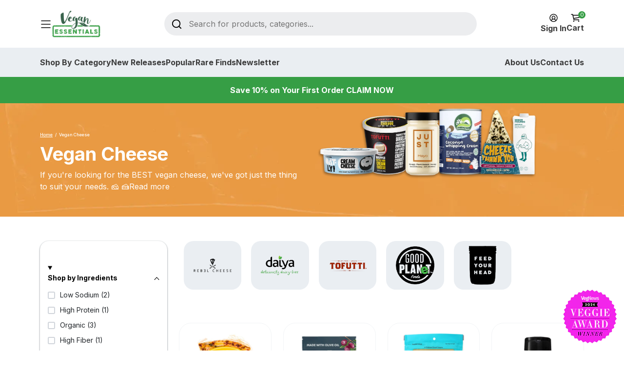

--- FILE ---
content_type: text/html; charset=utf-8
request_url: https://veganessentials.com/collections/cheese-eggs-dairy
body_size: 61201
content:
<!doctype html>
<html class="no-js" lang="en">
  <head>
    <meta charset="utf-8">
    <meta http-equiv="X-UA-Compatible" content="IE=edge">
    <meta name="viewport" content="width=device-width,initial-scale=1">
    <meta name="theme-color" content="">
    <meta name="google-site-verification" content="yG3Q5zibevHbri9QuUGIpy34zFaYz0M9wNzXCONse80" />
    <meta name="google-site-verification" content="Zi1qhx92XHHRq1yGiw8THJEztobCLqrSTQrjLKLAAkA" />
    <meta http-equiv="X-UA-Compatible" content="IE=edge">
    <link rel="preconnect" href="https://cdn.shopify.com" crossorigin><link rel="preconnect" href="https://fonts.shopifycdn.com" crossorigin><link rel="preload" as="font" href="//veganessentials.com/cdn/fonts/assistant/assistant_n4.9120912a469cad1cc292572851508ca49d12e768.woff2" type="font/woff2" crossorigin><link rel="preload" as="font" href="//veganessentials.com/cdn/fonts/assistant/assistant_n4.9120912a469cad1cc292572851508ca49d12e768.woff2" type="font/woff2" crossorigin>


  


<title>Vegan Cheese, Dairy &amp; Eggs | Delicious Range of Dairy Delights  &ndash; Vegan Essentials</title>



  <meta name="description" content="Browse through a wide range of Vegan Cheese products. Shop everything a vegan needs to live cruelty-free is at VeganEssentials.com!">

<link rel="icon" type="image/png" href="//veganessentials.com/cdn/shop/files/favicon.png?crop=center&height=32&v=1663152222&width=32"><link rel="canonical" href="https://veganessentials.com/collections/cheese-eggs-dairy">
<link rel="preconnect" href="https://fonts.shopifycdn.com" crossorigin>


<meta property="og:site_name" content="Vegan Essentials">
<meta property="og:url" content="https://veganessentials.com/collections/cheese-eggs-dairy">
<meta property="og:title" content="Vegan Cheese, Dairy &amp; Eggs | Delicious Range of Dairy Delights">
<meta property="og:type" content="website">
<meta property="og:description" content="Browse through a wide range of Vegan Cheese products. Shop everything a vegan needs to live cruelty-free is at VeganEssentials.com!"><meta property="og:image" content="http://veganessentials.com/cdn/shop/collections/9d24a3705a4a5b9060f8bb4896f81251.png?v=1733706781">
  <meta property="og:image:secure_url" content="https://veganessentials.com/cdn/shop/collections/9d24a3705a4a5b9060f8bb4896f81251.png?v=1733706781">
  <meta property="og:image:width" content="600">
  <meta property="og:image:height" content="600"><meta name="twitter:site" content="@VeganEssentials"><meta name="twitter:card" content="summary_large_image">
<meta name="twitter:title" content="Vegan Cheese, Dairy &amp; Eggs | Delicious Range of Dairy Delights">
<meta name="twitter:description" content="Browse through a wide range of Vegan Cheese products. Shop everything a vegan needs to live cruelty-free is at VeganEssentials.com!">



<script type="application/ld+json">
  {
    "@context": "http://schema.org",
    "@type": "Organization",
    "name": "Vegan Essentials",
    
    "sameAs": [
      "https:\/\/twitter.com\/VeganEssentials",
      "https:\/\/www.facebook.com\/VeganEssentials",
      "",
      "http:\/\/instagram.com\/veganessentials",
      "",
      "",
      "",
      "",
      ""
    ],
    "url": "https:\/\/veganessentials.com"
  }
</script>
    <link rel="preconnect" href="https://fonts.googleapis.com">
<link rel="preconnect" href="https://fonts.gstatic.com" crossorigin>
<link href="https://fonts.googleapis.com/css2?family=Inter:wght@100..900&display=swap" rel="stylesheet">
<link href="https://fonts.googleapis.com/css2?family=Montserrat:ital,wght@0,100..900;1,100..900&display=swap" rel="stylesheet">
<style>

@charset "UTF-8";
/*!
 * Bootstrap v5.0.2 (https://getbootstrap.com/)
 * Copyright 2011-2021 The Bootstrap Authors
 * Copyright 2011-2021 Twitter, Inc.
 * Licensed under MIT (https://github.com/twbs/bootstrap/blob/main/LICENSE)
 */
 :root{--bs-blue:#0d6efd;--bs-indigo:#6610f2;--bs-purple:#6f42c1;--bs-pink:#d63384;--bs-red:#dc3545;--bs-orange:#fd7e14;--bs-yellow:#ffc107;--bs-green:#198754;--bs-teal:#20c997;--bs-cyan:#0dcaf0;--bs-white:#fff;--bs-gray:#6c757d;--bs-gray-dark:#343a40;--bs-primary:#0d6efd;--bs-secondary:#6c757d;--bs-success:#198754;--bs-info:#0dcaf0;--bs-warning:#ffc107;--bs-danger:#dc3545;--bs-light:#f8f9fa;--bs-dark:#212529;--bs-font-sans-serif:system-ui,-apple-system,"Segoe UI",Roboto,"Helvetica Neue",Arial,"Noto Sans","Liberation Sans",sans-serif,"Apple Color Emoji","Segoe UI Emoji","Segoe UI Symbol","Noto Color Emoji";--bs-font-monospace:SFMono-Regular,Menlo,Monaco,Consolas,"Liberation Mono","Courier New",monospace;--bs-gradient:linear-gradient(180deg, rgba(255, 255, 255, 0.15), rgba(255, 255, 255, 0))}*,::after,::before{box-sizing:border-box}@media (prefers-reduced-motion:no-preference){:root{scroll-behavior:smooth}}body{margin:0;font-family:var(--bs-font-sans-serif);font-size:1rem;font-weight:400;line-height:1.5;color:#212529;background-color:#fff;-webkit-text-size-adjust:100%;-webkit-tap-highlight-color:transparent}hr{margin:1rem 0;color:inherit;background-color:currentColor;border:0;opacity:.25}hr:not([size]){height:1px}.h1,.h2,.h3,.h4,.h5,.h6,h1,h2,h3,h4,h5,h6{margin-top:0;margin-bottom:.5rem;font-weight:500;line-height:1.2}.h1,h1{font-size:calc(1.375rem + 1.5vw)}@media (min-width:1200px){.h1,h1{font-size:2.5rem}}.h2,h2{font-size:calc(1.325rem + .9vw)}@media (min-width:1200px){.h2,h2{font-size:2rem}}.h3,h3{font-size:calc(1.3rem + .6vw)}@media (min-width:1200px){.h3,h3{font-size:1.75rem}}.h4,h4{font-size:calc(1.275rem + .3vw)}@media (min-width:1200px){.h4,h4{font-size:1.5rem}}.h5,h5{font-size:1.25rem}.h6,h6{font-size:1rem}p{margin-top:0;margin-bottom:1rem}abbr[data-bs-original-title],abbr[title]{-webkit-text-decoration:underline dotted;text-decoration:underline dotted;cursor:help;-webkit-text-decoration-skip-ink:none;text-decoration-skip-ink:none}address{margin-bottom:1rem;font-style:normal;line-height:inherit}ol,ul{padding-left:2rem}dl,ol,ul{margin-top:0;margin-bottom:1rem}ol ol,ol ul,ul ol,ul ul{margin-bottom:0}dt{font-weight:700}dd{margin-bottom:.5rem;margin-left:0}blockquote{margin:0 0 1rem}b,strong{font-weight:bolder}.small,small{font-size:.875em}.mark,mark{padding:.2em;background-color:#fcf8e3}sub,sup{position:relative;font-size:.75em;line-height:0;vertical-align:baseline}sub{bottom:-.25em}sup{top:-.5em}a{color:#0d6efd;text-decoration:underline}a:hover{color:#0a58ca}a:not([href]):not([class]),a:not([href]):not([class]):hover{color:inherit;text-decoration:none}code,kbd,pre,samp{font-family:var(--bs-font-monospace);font-size:1em;direction:ltr;unicode-bidi:bidi-override}pre{display:block;margin-top:0;margin-bottom:1rem;overflow:auto;font-size:.875em}pre code{font-size:inherit;color:inherit;word-break:normal}code{font-size:.875em;color:#d63384;word-wrap:break-word}a>code{color:inherit}kbd{padding:.2rem .4rem;font-size:.875em;color:#fff;background-color:#212529;border-radius:.2rem}kbd kbd{padding:0;font-size:1em;font-weight:700}figure{margin:0 0 1rem}img,svg{vertical-align:middle}table{caption-side:bottom;border-collapse:collapse}caption{padding-top:.5rem;padding-bottom:.5rem;color:#6c757d;text-align:left}th{text-align:inherit;text-align:-webkit-match-parent}tbody,td,tfoot,th,thead,tr{border-color:inherit;border-style:solid;border-width:0}label{display:inline-block}button{border-radius:0}button:focus:not(:focus-visible){outline:0}button,input,optgroup,select,textarea{margin:0;font-family:inherit;font-size:inherit;line-height:inherit}button,select{text-transform:none}[role=button]{cursor:pointer}select{word-wrap:normal}select:disabled{opacity:1}[list]::-webkit-calendar-picker-indicator{display:none}[type=button],[type=reset],[type=submit],button{-webkit-appearance:button}[type=button]:not(:disabled),[type=reset]:not(:disabled),[type=submit]:not(:disabled),button:not(:disabled){cursor:pointer}::-moz-focus-inner{padding:0;border-style:none}textarea{resize:vertical}fieldset{min-width:0;padding:0;margin:0;border:0}legend{float:left;width:100%;padding:0;margin-bottom:.5rem;font-size:calc(1.275rem + .3vw);line-height:inherit}@media (min-width:1200px){legend{font-size:1.5rem}}legend+*{clear:left}::-webkit-datetime-edit-day-field,::-webkit-datetime-edit-fields-wrapper,::-webkit-datetime-edit-hour-field,::-webkit-datetime-edit-minute,::-webkit-datetime-edit-month-field,::-webkit-datetime-edit-text,::-webkit-datetime-edit-year-field{padding:0}::-webkit-inner-spin-button{height:auto}[type=search]{outline-offset:-2px;-webkit-appearance:textfield}::-webkit-search-decoration{-webkit-appearance:none}::-webkit-color-swatch-wrapper{padding:0}::file-selector-button{font:inherit}::-webkit-file-upload-button{font:inherit;-webkit-appearance:button}output{display:inline-block}iframe{border:0}summary{display:list-item;cursor:pointer}progress{vertical-align:baseline}[hidden]{display:none!important}.lead{font-size:1.25rem;font-weight:300}.display-1{font-size:calc(1.625rem + 4.5vw);font-weight:300;line-height:1.2}@media (min-width:1200px){.display-1{font-size:5rem}}.display-2{font-size:calc(1.575rem + 3.9vw);font-weight:300;line-height:1.2}@media (min-width:1200px){.display-2{font-size:4.5rem}}.display-3{font-size:calc(1.525rem + 3.3vw);font-weight:300;line-height:1.2}@media (min-width:1200px){.display-3{font-size:4rem}}.display-4{font-size:calc(1.475rem + 2.7vw);font-weight:300;line-height:1.2}@media (min-width:1200px){.display-4{font-size:3.5rem}}.display-5{font-size:calc(1.425rem + 2.1vw);font-weight:300;line-height:1.2}@media (min-width:1200px){.display-5{font-size:3rem}}.display-6{font-size:calc(1.375rem + 1.5vw);font-weight:300;line-height:1.2}@media (min-width:1200px){.display-6{font-size:2.5rem}}.list-unstyled{padding-left:0;list-style:none}.list-inline{padding-left:0;list-style:none}.list-inline-item{display:inline-block}.list-inline-item:not(:last-child){margin-right:.5rem}.initialism{font-size:.875em;text-transform:uppercase}.blockquote{margin-bottom:1rem;font-size:1.25rem}.blockquote>:last-child{margin-bottom:0}.blockquote-footer{margin-top:-1rem;margin-bottom:1rem;font-size:.875em;color:#6c757d}.blockquote-footer::before{content:"— "}.img-fluid{max-width:100%;height:auto}.img-thumbnail{padding:.25rem;background-color:#fff;border:1px solid #dee2e6;border-radius:.25rem;max-width:100%;height:auto}.figure{display:inline-block}.figure-img{margin-bottom:.5rem;line-height:1}.figure-caption{font-size:.875em;color:#6c757d}.container,.container-fluid,.container-lg,.container-md,.container-sm,.container-xl,.container-xxl{width:100%;padding-right:var(--bs-gutter-x,.75rem);padding-left:var(--bs-gutter-x,.75rem);margin-right:auto;margin-left:auto}@media (min-width:576px){.container,.container-sm{max-width:540px}}@media (min-width:768px){.container,.container-md,.container-sm{max-width:720px}}@media (min-width:992px){.container,.container-lg,.container-md,.container-sm{max-width:960px}}@media (min-width:1200px){.container,.container-lg,.container-md,.container-sm,.container-xl{max-width:1140px}}@media (min-width:1400px){.container,.container-lg,.container-md,.container-sm,.container-xl,.container-xxl{max-width:1320px}}.row{--bs-gutter-x:1.5rem;--bs-gutter-y:0;display:flex;flex-wrap:wrap;margin-top:calc(var(--bs-gutter-y) * -1);margin-right:calc(var(--bs-gutter-x) * -.5);margin-left:calc(var(--bs-gutter-x) * -.5)}.row>*{flex-shrink:0;width:100%;max-width:100%;padding-right:calc(var(--bs-gutter-x) * .5);padding-left:calc(var(--bs-gutter-x) * .5);margin-top:var(--bs-gutter-y)}.col{flex:1 0 0%}.row-cols-auto>*{flex:0 0 auto;width:auto}.row-cols-1>*{flex:0 0 auto;width:100%}.row-cols-2>*{flex:0 0 auto;width:50%}.row-cols-3>*{flex:0 0 auto;width:33.3333333333%}.row-cols-4>*{flex:0 0 auto;width:25%}.row-cols-5>*{flex:0 0 auto;width:20%}.row-cols-6>*{flex:0 0 auto;width:16.6666666667%}@media (min-width:576px){.col-sm{flex:1 0 0%}.row-cols-sm-auto>*{flex:0 0 auto;width:auto}.row-cols-sm-1>*{flex:0 0 auto;width:100%}.row-cols-sm-2>*{flex:0 0 auto;width:50%}.row-cols-sm-3>*{flex:0 0 auto;width:33.3333333333%}.row-cols-sm-4>*{flex:0 0 auto;width:25%}.row-cols-sm-5>*{flex:0 0 auto;width:20%}.row-cols-sm-6>*{flex:0 0 auto;width:16.6666666667%}}@media (min-width:768px){.col-md{flex:1 0 0%}.row-cols-md-auto>*{flex:0 0 auto;width:auto}.row-cols-md-1>*{flex:0 0 auto;width:100%}.row-cols-md-2>*{flex:0 0 auto;width:50%}.row-cols-md-3>*{flex:0 0 auto;width:33.3333333333%}.row-cols-md-4>*{flex:0 0 auto;width:25%}.row-cols-md-5>*{flex:0 0 auto;width:20%}.row-cols-md-6>*{flex:0 0 auto;width:16.6666666667%}}@media (min-width:992px){.col-lg{flex:1 0 0%}.row-cols-lg-auto>*{flex:0 0 auto;width:auto}.row-cols-lg-1>*{flex:0 0 auto;width:100%}.row-cols-lg-2>*{flex:0 0 auto;width:50%}.row-cols-lg-3>*{flex:0 0 auto;width:33.3333333333%}.row-cols-lg-4>*{flex:0 0 auto;width:25%}.row-cols-lg-5>*{flex:0 0 auto;width:20%}.row-cols-lg-6>*{flex:0 0 auto;width:16.6666666667%}}@media (min-width:1200px){.col-xl{flex:1 0 0%}.row-cols-xl-auto>*{flex:0 0 auto;width:auto}.row-cols-xl-1>*{flex:0 0 auto;width:100%}.row-cols-xl-2>*{flex:0 0 auto;width:50%}.row-cols-xl-3>*{flex:0 0 auto;width:33.3333333333%}.row-cols-xl-4>*{flex:0 0 auto;width:25%}.row-cols-xl-5>*{flex:0 0 auto;width:20%}.row-cols-xl-6>*{flex:0 0 auto;width:16.6666666667%}}@media (min-width:1400px){.col-xxl{flex:1 0 0%}.row-cols-xxl-auto>*{flex:0 0 auto;width:auto}.row-cols-xxl-1>*{flex:0 0 auto;width:100%}.row-cols-xxl-2>*{flex:0 0 auto;width:50%}.row-cols-xxl-3>*{flex:0 0 auto;width:33.3333333333%}.row-cols-xxl-4>*{flex:0 0 auto;width:25%}.row-cols-xxl-5>*{flex:0 0 auto;width:20%}.row-cols-xxl-6>*{flex:0 0 auto;width:16.6666666667%}}.col-auto{flex:0 0 auto;width:auto}.col-1{flex:0 0 auto;width:8.33333333%}.col-2{flex:0 0 auto;width:16.66666667%}.col-3{flex:0 0 auto;width:25%}.col-4{flex:0 0 auto;width:33.33333333%}.col-5{flex:0 0 auto;width:41.66666667%}.col-6{flex:0 0 auto;width:50%}.col-7{flex:0 0 auto;width:58.33333333%}.col-8{flex:0 0 auto;width:66.66666667%}.col-9{flex:0 0 auto;width:75%}.col-10{flex:0 0 auto;width:83.33333333%}.col-11{flex:0 0 auto;width:91.66666667%}.col-12{flex:0 0 auto;width:100%}.offset-1{margin-left:8.33333333%}.offset-2{margin-left:16.66666667%}.offset-3{margin-left:25%}.offset-4{margin-left:33.33333333%}.offset-5{margin-left:41.66666667%}.offset-6{margin-left:50%}.offset-7{margin-left:58.33333333%}.offset-8{margin-left:66.66666667%}.offset-9{margin-left:75%}.offset-10{margin-left:83.33333333%}.offset-11{margin-left:91.66666667%}.g-0,.gx-0{--bs-gutter-x:0}.g-0,.gy-0{--bs-gutter-y:0}.g-1,.gx-1{--bs-gutter-x:0.25rem}.g-1,.gy-1{--bs-gutter-y:0.25rem}.g-2,.gx-2{--bs-gutter-x:0.5rem}.g-2,.gy-2{--bs-gutter-y:0.5rem}.g-3,.gx-3{--bs-gutter-x:1rem}.g-3,.gy-3{--bs-gutter-y:1rem}.g-4,.gx-4{--bs-gutter-x:1.5rem}.g-4,.gy-4{--bs-gutter-y:1.5rem}.g-5,.gx-5{--bs-gutter-x:3rem}.g-5,.gy-5{--bs-gutter-y:3rem}@media (min-width:576px){.col-sm-auto{flex:0 0 auto;width:auto}.col-sm-1{flex:0 0 auto;width:8.33333333%}.col-sm-2{flex:0 0 auto;width:16.66666667%}.col-sm-3{flex:0 0 auto;width:25%}.col-sm-4{flex:0 0 auto;width:33.33333333%}.col-sm-5{flex:0 0 auto;width:41.66666667%}.col-sm-6{flex:0 0 auto;width:50%}.col-sm-7{flex:0 0 auto;width:58.33333333%}.col-sm-8{flex:0 0 auto;width:66.66666667%}.col-sm-9{flex:0 0 auto;width:75%}.col-sm-10{flex:0 0 auto;width:83.33333333%}.col-sm-11{flex:0 0 auto;width:91.66666667%}.col-sm-12{flex:0 0 auto;width:100%}.offset-sm-0{margin-left:0}.offset-sm-1{margin-left:8.33333333%}.offset-sm-2{margin-left:16.66666667%}.offset-sm-3{margin-left:25%}.offset-sm-4{margin-left:33.33333333%}.offset-sm-5{margin-left:41.66666667%}.offset-sm-6{margin-left:50%}.offset-sm-7{margin-left:58.33333333%}.offset-sm-8{margin-left:66.66666667%}.offset-sm-9{margin-left:75%}.offset-sm-10{margin-left:83.33333333%}.offset-sm-11{margin-left:91.66666667%}.g-sm-0,.gx-sm-0{--bs-gutter-x:0}.g-sm-0,.gy-sm-0{--bs-gutter-y:0}.g-sm-1,.gx-sm-1{--bs-gutter-x:0.25rem}.g-sm-1,.gy-sm-1{--bs-gutter-y:0.25rem}.g-sm-2,.gx-sm-2{--bs-gutter-x:0.5rem}.g-sm-2,.gy-sm-2{--bs-gutter-y:0.5rem}.g-sm-3,.gx-sm-3{--bs-gutter-x:1rem}.g-sm-3,.gy-sm-3{--bs-gutter-y:1rem}.g-sm-4,.gx-sm-4{--bs-gutter-x:1.5rem}.g-sm-4,.gy-sm-4{--bs-gutter-y:1.5rem}.g-sm-5,.gx-sm-5{--bs-gutter-x:3rem}.g-sm-5,.gy-sm-5{--bs-gutter-y:3rem}}@media (min-width:768px){.col-md-auto{flex:0 0 auto;width:auto}.col-md-1{flex:0 0 auto;width:8.33333333%}.col-md-2{flex:0 0 auto;width:16.66666667%}.col-md-3{flex:0 0 auto;width:25%}.col-md-4{flex:0 0 auto;width:33.33333333%}.col-md-5{flex:0 0 auto;width:41.66666667%}.col-md-6{flex:0 0 auto;width:50%}.col-md-7{flex:0 0 auto;width:58.33333333%}.col-md-8{flex:0 0 auto;width:66.66666667%}.col-md-9{flex:0 0 auto;width:75%}.col-md-10{flex:0 0 auto;width:83.33333333%}.col-md-11{flex:0 0 auto;width:91.66666667%}.col-md-12{flex:0 0 auto;width:100%}.offset-md-0{margin-left:0}.offset-md-1{margin-left:8.33333333%}.offset-md-2{margin-left:16.66666667%}.offset-md-3{margin-left:25%}.offset-md-4{margin-left:33.33333333%}.offset-md-5{margin-left:41.66666667%}.offset-md-6{margin-left:50%}.offset-md-7{margin-left:58.33333333%}.offset-md-8{margin-left:66.66666667%}.offset-md-9{margin-left:75%}.offset-md-10{margin-left:83.33333333%}.offset-md-11{margin-left:91.66666667%}.g-md-0,.gx-md-0{--bs-gutter-x:0}.g-md-0,.gy-md-0{--bs-gutter-y:0}.g-md-1,.gx-md-1{--bs-gutter-x:0.25rem}.g-md-1,.gy-md-1{--bs-gutter-y:0.25rem}.g-md-2,.gx-md-2{--bs-gutter-x:0.5rem}.g-md-2,.gy-md-2{--bs-gutter-y:0.5rem}.g-md-3,.gx-md-3{--bs-gutter-x:1rem}.g-md-3,.gy-md-3{--bs-gutter-y:1rem}.g-md-4,.gx-md-4{--bs-gutter-x:1.5rem}.g-md-4,.gy-md-4{--bs-gutter-y:1.5rem}.g-md-5,.gx-md-5{--bs-gutter-x:3rem}.g-md-5,.gy-md-5{--bs-gutter-y:3rem}}@media (min-width:992px){.col-lg-auto{flex:0 0 auto;width:auto}.col-lg-1{flex:0 0 auto;width:8.33333333%}.col-lg-2{flex:0 0 auto;width:16.66666667%}.col-lg-3{flex:0 0 auto;width:25%}.col-lg-4{flex:0 0 auto;width:33.33333333%}.col-lg-5{flex:0 0 auto;width:41.66666667%}.col-lg-6{flex:0 0 auto;width:50%}.col-lg-7{flex:0 0 auto;width:58.33333333%}.col-lg-8{flex:0 0 auto;width:66.66666667%}.col-lg-9{flex:0 0 auto;width:75%}.col-lg-10{flex:0 0 auto;width:83.33333333%}.col-lg-11{flex:0 0 auto;width:91.66666667%}.col-lg-12{flex:0 0 auto;width:100%}.offset-lg-0{margin-left:0}.offset-lg-1{margin-left:8.33333333%}.offset-lg-2{margin-left:16.66666667%}.offset-lg-3{margin-left:25%}.offset-lg-4{margin-left:33.33333333%}.offset-lg-5{margin-left:41.66666667%}.offset-lg-6{margin-left:50%}.offset-lg-7{margin-left:58.33333333%}.offset-lg-8{margin-left:66.66666667%}.offset-lg-9{margin-left:75%}.offset-lg-10{margin-left:83.33333333%}.offset-lg-11{margin-left:91.66666667%}.g-lg-0,.gx-lg-0{--bs-gutter-x:0}.g-lg-0,.gy-lg-0{--bs-gutter-y:0}.g-lg-1,.gx-lg-1{--bs-gutter-x:0.25rem}.g-lg-1,.gy-lg-1{--bs-gutter-y:0.25rem}.g-lg-2,.gx-lg-2{--bs-gutter-x:0.5rem}.g-lg-2,.gy-lg-2{--bs-gutter-y:0.5rem}.g-lg-3,.gx-lg-3{--bs-gutter-x:1rem}.g-lg-3,.gy-lg-3{--bs-gutter-y:1rem}.g-lg-4,.gx-lg-4{--bs-gutter-x:1.5rem}.g-lg-4,.gy-lg-4{--bs-gutter-y:1.5rem}.g-lg-5,.gx-lg-5{--bs-gutter-x:3rem}.g-lg-5,.gy-lg-5{--bs-gutter-y:3rem}}@media (min-width:1200px){.col-xl-auto{flex:0 0 auto;width:auto}.col-xl-1{flex:0 0 auto;width:8.33333333%}.col-xl-2{flex:0 0 auto;width:16.66666667%}.col-xl-3{flex:0 0 auto;width:25%}.col-xl-4{flex:0 0 auto;width:33.33333333%}.col-xl-5{flex:0 0 auto;width:41.66666667%}.col-xl-6{flex:0 0 auto;width:50%}.col-xl-7{flex:0 0 auto;width:58.33333333%}.col-xl-8{flex:0 0 auto;width:66.66666667%}.col-xl-9{flex:0 0 auto;width:75%}.col-xl-10{flex:0 0 auto;width:83.33333333%}.col-xl-11{flex:0 0 auto;width:91.66666667%}.col-xl-12{flex:0 0 auto;width:100%}.offset-xl-0{margin-left:0}.offset-xl-1{margin-left:8.33333333%}.offset-xl-2{margin-left:16.66666667%}.offset-xl-3{margin-left:25%}.offset-xl-4{margin-left:33.33333333%}.offset-xl-5{margin-left:41.66666667%}.offset-xl-6{margin-left:50%}.offset-xl-7{margin-left:58.33333333%}.offset-xl-8{margin-left:66.66666667%}.offset-xl-9{margin-left:75%}.offset-xl-10{margin-left:83.33333333%}.offset-xl-11{margin-left:91.66666667%}.g-xl-0,.gx-xl-0{--bs-gutter-x:0}.g-xl-0,.gy-xl-0{--bs-gutter-y:0}.g-xl-1,.gx-xl-1{--bs-gutter-x:0.25rem}.g-xl-1,.gy-xl-1{--bs-gutter-y:0.25rem}.g-xl-2,.gx-xl-2{--bs-gutter-x:0.5rem}.g-xl-2,.gy-xl-2{--bs-gutter-y:0.5rem}.g-xl-3,.gx-xl-3{--bs-gutter-x:1rem}.g-xl-3,.gy-xl-3{--bs-gutter-y:1rem}.g-xl-4,.gx-xl-4{--bs-gutter-x:1.5rem}.g-xl-4,.gy-xl-4{--bs-gutter-y:1.5rem}.g-xl-5,.gx-xl-5{--bs-gutter-x:3rem}.g-xl-5,.gy-xl-5{--bs-gutter-y:3rem}}@media (min-width:1400px){.col-xxl-auto{flex:0 0 auto;width:auto}.col-xxl-1{flex:0 0 auto;width:8.33333333%}.col-xxl-2{flex:0 0 auto;width:16.66666667%}.col-xxl-3{flex:0 0 auto;width:25%}.col-xxl-4{flex:0 0 auto;width:33.33333333%}.col-xxl-5{flex:0 0 auto;width:41.66666667%}.col-xxl-6{flex:0 0 auto;width:50%}.col-xxl-7{flex:0 0 auto;width:58.33333333%}.col-xxl-8{flex:0 0 auto;width:66.66666667%}.col-xxl-9{flex:0 0 auto;width:75%}.col-xxl-10{flex:0 0 auto;width:83.33333333%}.col-xxl-11{flex:0 0 auto;width:91.66666667%}.col-xxl-12{flex:0 0 auto;width:100%}.offset-xxl-0{margin-left:0}.offset-xxl-1{margin-left:8.33333333%}.offset-xxl-2{margin-left:16.66666667%}.offset-xxl-3{margin-left:25%}.offset-xxl-4{margin-left:33.33333333%}.offset-xxl-5{margin-left:41.66666667%}.offset-xxl-6{margin-left:50%}.offset-xxl-7{margin-left:58.33333333%}.offset-xxl-8{margin-left:66.66666667%}.offset-xxl-9{margin-left:75%}.offset-xxl-10{margin-left:83.33333333%}.offset-xxl-11{margin-left:91.66666667%}.g-xxl-0,.gx-xxl-0{--bs-gutter-x:0}.g-xxl-0,.gy-xxl-0{--bs-gutter-y:0}.g-xxl-1,.gx-xxl-1{--bs-gutter-x:0.25rem}.g-xxl-1,.gy-xxl-1{--bs-gutter-y:0.25rem}.g-xxl-2,.gx-xxl-2{--bs-gutter-x:0.5rem}.g-xxl-2,.gy-xxl-2{--bs-gutter-y:0.5rem}.g-xxl-3,.gx-xxl-3{--bs-gutter-x:1rem}.g-xxl-3,.gy-xxl-3{--bs-gutter-y:1rem}.g-xxl-4,.gx-xxl-4{--bs-gutter-x:1.5rem}.g-xxl-4,.gy-xxl-4{--bs-gutter-y:1.5rem}.g-xxl-5,.gx-xxl-5{--bs-gutter-x:3rem}.g-xxl-5,.gy-xxl-5{--bs-gutter-y:3rem}}.table{--bs-table-bg:transparent;--bs-table-accent-bg:transparent;--bs-table-striped-color:#212529;--bs-table-striped-bg:rgba(0, 0, 0, 0.05);--bs-table-active-color:#212529;--bs-table-active-bg:rgba(0, 0, 0, 0.1);--bs-table-hover-color:#212529;--bs-table-hover-bg:rgba(0, 0, 0, 0.075);width:100%;margin-bottom:1rem;color:#212529;vertical-align:top;border-color:#dee2e6}.table>:not(caption)>*>*{padding:.5rem .5rem;background-color:var(--bs-table-bg);border-bottom-width:1px;box-shadow:inset 0 0 0 9999px var(--bs-table-accent-bg)}.table>tbody{vertical-align:inherit}.table>thead{vertical-align:bottom}.table>:not(:last-child)>:last-child>*{border-bottom-color:currentColor}.caption-top{caption-side:top}.table-sm>:not(caption)>*>*{padding:.25rem .25rem}.table-bordered>:not(caption)>*{border-width:1px 0}.table-bordered>:not(caption)>*>*{border-width:0 1px}.table-borderless>:not(caption)>*>*{border-bottom-width:0}.table-striped>tbody>tr:nth-of-type(odd){--bs-table-accent-bg:var(--bs-table-striped-bg);color:var(--bs-table-striped-color)}.table-active{--bs-table-accent-bg:var(--bs-table-active-bg);color:var(--bs-table-active-color)}.table-hover>tbody>tr:hover{--bs-table-accent-bg:var(--bs-table-hover-bg);color:var(--bs-table-hover-color)}.table-primary{--bs-table-bg:#cfe2ff;--bs-table-striped-bg:#c5d7f2;--bs-table-striped-color:#000;--bs-table-active-bg:#bacbe6;--bs-table-active-color:#000;--bs-table-hover-bg:#bfd1ec;--bs-table-hover-color:#000;color:#000;border-color:#bacbe6}.table-secondary{--bs-table-bg:#e2e3e5;--bs-table-striped-bg:#d7d8da;--bs-table-striped-color:#000;--bs-table-active-bg:#cbccce;--bs-table-active-color:#000;--bs-table-hover-bg:#d1d2d4;--bs-table-hover-color:#000;color:#000;border-color:#cbccce}.table-success{--bs-table-bg:#d1e7dd;--bs-table-striped-bg:#c7dbd2;--bs-table-striped-color:#000;--bs-table-active-bg:#bcd0c7;--bs-table-active-color:#000;--bs-table-hover-bg:#c1d6cc;--bs-table-hover-color:#000;color:#000;border-color:#bcd0c7}.table-info{--bs-table-bg:#cff4fc;--bs-table-striped-bg:#c5e8ef;--bs-table-striped-color:#000;--bs-table-active-bg:#badce3;--bs-table-active-color:#000;--bs-table-hover-bg:#bfe2e9;--bs-table-hover-color:#000;color:#000;border-color:#badce3}.table-warning{--bs-table-bg:#fff3cd;--bs-table-striped-bg:#f2e7c3;--bs-table-striped-color:#000;--bs-table-active-bg:#e6dbb9;--bs-table-active-color:#000;--bs-table-hover-bg:#ece1be;--bs-table-hover-color:#000;color:#000;border-color:#e6dbb9}.table-danger{--bs-table-bg:#f8d7da;--bs-table-striped-bg:#eccccf;--bs-table-striped-color:#000;--bs-table-active-bg:#dfc2c4;--bs-table-active-color:#000;--bs-table-hover-bg:#e5c7ca;--bs-table-hover-color:#000;color:#000;border-color:#dfc2c4}.table-light{--bs-table-bg:#f8f9fa;--bs-table-striped-bg:#ecedee;--bs-table-striped-color:#000;--bs-table-active-bg:#dfe0e1;--bs-table-active-color:#000;--bs-table-hover-bg:#e5e6e7;--bs-table-hover-color:#000;color:#000;border-color:#dfe0e1}.table-dark{--bs-table-bg:#212529;--bs-table-striped-bg:#2c3034;--bs-table-striped-color:#fff;--bs-table-active-bg:#373b3e;--bs-table-active-color:#fff;--bs-table-hover-bg:#323539;--bs-table-hover-color:#fff;color:#fff;border-color:#373b3e}.table-responsive{overflow-x:auto;-webkit-overflow-scrolling:touch}@media (max-width:575.98px){.table-responsive-sm{overflow-x:auto;-webkit-overflow-scrolling:touch}}@media (max-width:767.98px){.table-responsive-md{overflow-x:auto;-webkit-overflow-scrolling:touch}}@media (max-width:991.98px){.table-responsive-lg{overflow-x:auto;-webkit-overflow-scrolling:touch}}@media (max-width:1199.98px){.table-responsive-xl{overflow-x:auto;-webkit-overflow-scrolling:touch}}@media (max-width:1399.98px){.table-responsive-xxl{overflow-x:auto;-webkit-overflow-scrolling:touch}}.form-label{margin-bottom:.5rem}.col-form-label{padding-top:calc(.375rem + 1px);padding-bottom:calc(.375rem + 1px);margin-bottom:0;font-size:inherit;line-height:1.5}.col-form-label-lg{padding-top:calc(.5rem + 1px);padding-bottom:calc(.5rem + 1px);font-size:1.25rem}.col-form-label-sm{padding-top:calc(.25rem + 1px);padding-bottom:calc(.25rem + 1px);font-size:.875rem}.form-text{margin-top:.25rem;font-size:.875em;color:#6c757d}.form-control{display:block;width:100%;padding:.375rem .75rem;font-size:1rem;font-weight:400;line-height:1.5;color:#212529;background-color:#fff;background-clip:padding-box;border:1px solid #ced4da;-webkit-appearance:none;-moz-appearance:none;appearance:none;border-radius:.25rem;transition:border-color .15s ease-in-out,box-shadow .15s ease-in-out}@media (prefers-reduced-motion:reduce){.form-control{transition:none}}.form-control[type=file]{overflow:hidden}.form-control[type=file]:not(:disabled):not([readonly]){cursor:pointer}.form-control:focus{color:#212529;background-color:#fff;border-color:#86b7fe;outline:0;box-shadow:0 0 0 .25rem rgba(13,110,253,.25)}.form-control::-webkit-date-and-time-value{height:1.5em}.form-control::-moz-placeholder{color:#6c757d;opacity:1}.form-control::placeholder{color:#6c757d;opacity:1}.form-control:disabled,.form-control[readonly]{background-color:#e9ecef;opacity:1}.form-control::file-selector-button{padding:.375rem .75rem;margin:-.375rem -.75rem;-webkit-margin-end:.75rem;margin-inline-end:.75rem;color:#212529;background-color:#e9ecef;pointer-events:none;border-color:inherit;border-style:solid;border-width:0;border-inline-end-width:1px;border-radius:0;transition:color .15s ease-in-out,background-color .15s ease-in-out,border-color .15s ease-in-out,box-shadow .15s ease-in-out}@media (prefers-reduced-motion:reduce){.form-control::file-selector-button{transition:none}}.form-control:hover:not(:disabled):not([readonly])::file-selector-button{background-color:#dde0e3}.form-control::-webkit-file-upload-button{padding:.375rem .75rem;margin:-.375rem -.75rem;-webkit-margin-end:.75rem;margin-inline-end:.75rem;color:#212529;background-color:#e9ecef;pointer-events:none;border-color:inherit;border-style:solid;border-width:0;border-inline-end-width:1px;border-radius:0;-webkit-transition:color .15s ease-in-out,background-color .15s ease-in-out,border-color .15s ease-in-out,box-shadow .15s ease-in-out;transition:color .15s ease-in-out,background-color .15s ease-in-out,border-color .15s ease-in-out,box-shadow .15s ease-in-out}@media (prefers-reduced-motion:reduce){.form-control::-webkit-file-upload-button{-webkit-transition:none;transition:none}}.form-control:hover:not(:disabled):not([readonly])::-webkit-file-upload-button{background-color:#dde0e3}.form-control-plaintext{display:block;width:100%;padding:.375rem 0;margin-bottom:0;line-height:1.5;color:#212529;background-color:transparent;border:solid transparent;border-width:1px 0}.form-control-plaintext.form-control-lg,.form-control-plaintext.form-control-sm{padding-right:0;padding-left:0}.form-control-sm{min-height:calc(1.5em + (.5rem + 2px));padding:.25rem .5rem;font-size:.875rem;border-radius:.2rem}.form-control-sm::file-selector-button{padding:.25rem .5rem;margin:-.25rem -.5rem;-webkit-margin-end:.5rem;margin-inline-end:.5rem}.form-control-sm::-webkit-file-upload-button{padding:.25rem .5rem;margin:-.25rem -.5rem;-webkit-margin-end:.5rem;margin-inline-end:.5rem}.form-control-lg{min-height:calc(1.5em + (1rem + 2px));padding:.5rem 1rem;font-size:1.25rem;border-radius:.3rem}.form-control-lg::file-selector-button{padding:.5rem 1rem;margin:-.5rem -1rem;-webkit-margin-end:1rem;margin-inline-end:1rem}.form-control-lg::-webkit-file-upload-button{padding:.5rem 1rem;margin:-.5rem -1rem;-webkit-margin-end:1rem;margin-inline-end:1rem}textarea.form-control{min-height:calc(1.5em + (.75rem + 2px))}textarea.form-control-sm{min-height:calc(1.5em + (.5rem + 2px))}textarea.form-control-lg{min-height:calc(1.5em + (1rem + 2px))}.form-control-color{max-width:3rem;height:auto;padding:.375rem}.form-control-color:not(:disabled):not([readonly]){cursor:pointer}.form-control-color::-moz-color-swatch{height:1.5em;border-radius:.25rem}.form-control-color::-webkit-color-swatch{height:1.5em;border-radius:.25rem}.form-select{display:block;width:100%;padding:.375rem 2.25rem .375rem .75rem;-moz-padding-start:calc(0.75rem - 3px);font-size:1rem;font-weight:400;line-height:1.5;color:#212529;background-color:#fff;background-image:url("data:image/svg+xml,%3csvg xmlns='http://www.w3.org/2000/svg' viewBox='0 0 16 16'%3e%3cpath fill='none' stroke='%23343a40' stroke-linecap='round' stroke-linejoin='round' stroke-width='2' d='M2 5l6 6 6-6'/%3e%3c/svg%3e");background-repeat:no-repeat;background-position:right .75rem center;background-size:16px 12px;border:1px solid #ced4da;border-radius:.25rem;transition:border-color .15s ease-in-out,box-shadow .15s ease-in-out;-webkit-appearance:none;-moz-appearance:none;appearance:none}@media (prefers-reduced-motion:reduce){.form-select{transition:none}}.form-select:focus{border-color:#86b7fe;outline:0;box-shadow:0 0 0 .25rem rgba(13,110,253,.25)}.form-select[multiple],.form-select[size]:not([size="1"]){padding-right:.75rem;background-image:none}.form-select:disabled{background-color:#e9ecef}.form-select:-moz-focusring{color:transparent;text-shadow:0 0 0 #212529}.form-select-sm{padding-top:.25rem;padding-bottom:.25rem;padding-left:.5rem;font-size:.875rem}.form-select-lg{padding-top:.5rem;padding-bottom:.5rem;padding-left:1rem;font-size:1.25rem}.form-check{display:block;min-height:1.5rem;padding-left:1.5em;margin-bottom:.125rem}.form-check .form-check-input{float:left;margin-left:-1.5em}.form-check-input{width:1em;height:1em;margin-top:.25em;vertical-align:top;background-color:#fff;background-repeat:no-repeat;background-position:center;background-size:contain;border:1px solid rgba(0,0,0,.25);-webkit-appearance:none;-moz-appearance:none;appearance:none;-webkit-print-color-adjust:exact;color-adjust:exact}.form-check-input[type=checkbox]{border-radius:.25em}.form-check-input[type=radio]{border-radius:50%}.form-check-input:active{filter:brightness(90%)}.form-check-input:focus{border-color:#86b7fe;outline:0;box-shadow:0 0 0 .25rem rgba(13,110,253,.25)}.form-check-input:checked{background-color:#0d6efd;border-color:#0d6efd}.form-check-input:checked[type=checkbox]{background-image:url("data:image/svg+xml,%3csvg xmlns='http://www.w3.org/2000/svg' viewBox='0 0 20 20'%3e%3cpath fill='none' stroke='%23fff' stroke-linecap='round' stroke-linejoin='round' stroke-width='3' d='M6 10l3 3l6-6'/%3e%3c/svg%3e")}.form-check-input:checked[type=radio]{background-image:url("data:image/svg+xml,%3csvg xmlns='http://www.w3.org/2000/svg' viewBox='-4 -4 8 8'%3e%3ccircle r='2' fill='%23fff'/%3e%3c/svg%3e")}.form-check-input[type=checkbox]:indeterminate{background-color:#0d6efd;border-color:#0d6efd;background-image:url("data:image/svg+xml,%3csvg xmlns='http://www.w3.org/2000/svg' viewBox='0 0 20 20'%3e%3cpath fill='none' stroke='%23fff' stroke-linecap='round' stroke-linejoin='round' stroke-width='3' d='M6 10h8'/%3e%3c/svg%3e")}.form-check-input:disabled{pointer-events:none;filter:none;opacity:.5}.form-check-input:disabled~.form-check-label,.form-check-input[disabled]~.form-check-label{opacity:.5}.form-switch{padding-left:2.5em}.form-switch .form-check-input{width:2em;margin-left:-2.5em;background-image:url("data:image/svg+xml,%3csvg xmlns='http://www.w3.org/2000/svg' viewBox='-4 -4 8 8'%3e%3ccircle r='3' fill='rgba%280, 0, 0, 0.25%29'/%3e%3c/svg%3e");background-position:left center;border-radius:2em;transition:background-position .15s ease-in-out}@media (prefers-reduced-motion:reduce){.form-switch .form-check-input{transition:none}}.form-switch .form-check-input:focus{background-image:url("data:image/svg+xml,%3csvg xmlns='http://www.w3.org/2000/svg' viewBox='-4 -4 8 8'%3e%3ccircle r='3' fill='%2386b7fe'/%3e%3c/svg%3e")}.form-switch .form-check-input:checked{background-position:right center;background-image:url("data:image/svg+xml,%3csvg xmlns='http://www.w3.org/2000/svg' viewBox='-4 -4 8 8'%3e%3ccircle r='3' fill='%23fff'/%3e%3c/svg%3e")}.form-check-inline{display:inline-block;margin-right:1rem}.btn-check{position:absolute;clip:rect(0,0,0,0);pointer-events:none}.btn-check:disabled+.btn,.btn-check[disabled]+.btn{pointer-events:none;filter:none;opacity:.65}.form-range{width:100%;height:1.5rem;padding:0;background-color:transparent;-webkit-appearance:none;-moz-appearance:none;appearance:none}.form-range:focus{outline:0}.form-range:focus::-webkit-slider-thumb{box-shadow:0 0 0 1px #fff,0 0 0 .25rem rgba(13,110,253,.25)}.form-range:focus::-moz-range-thumb{box-shadow:0 0 0 1px #fff,0 0 0 .25rem rgba(13,110,253,.25)}.form-range::-moz-focus-outer{border:0}.form-range::-webkit-slider-thumb{width:1rem;height:1rem;margin-top:-.25rem;background-color:#0d6efd;border:0;border-radius:1rem;-webkit-transition:background-color .15s ease-in-out,border-color .15s ease-in-out,box-shadow .15s ease-in-out;transition:background-color .15s ease-in-out,border-color .15s ease-in-out,box-shadow .15s ease-in-out;-webkit-appearance:none;appearance:none}@media (prefers-reduced-motion:reduce){.form-range::-webkit-slider-thumb{-webkit-transition:none;transition:none}}.form-range::-webkit-slider-thumb:active{background-color:#b6d4fe}.form-range::-webkit-slider-runnable-track{width:100%;height:.5rem;color:transparent;cursor:pointer;background-color:#dee2e6;border-color:transparent;border-radius:1rem}.form-range::-moz-range-thumb{width:1rem;height:1rem;background-color:#0d6efd;border:0;border-radius:1rem;-moz-transition:background-color .15s ease-in-out,border-color .15s ease-in-out,box-shadow .15s ease-in-out;transition:background-color .15s ease-in-out,border-color .15s ease-in-out,box-shadow .15s ease-in-out;-moz-appearance:none;appearance:none}@media (prefers-reduced-motion:reduce){.form-range::-moz-range-thumb{-moz-transition:none;transition:none}}.form-range::-moz-range-thumb:active{background-color:#b6d4fe}.form-range::-moz-range-track{width:100%;height:.5rem;color:transparent;cursor:pointer;background-color:#dee2e6;border-color:transparent;border-radius:1rem}.form-range:disabled{pointer-events:none}.form-range:disabled::-webkit-slider-thumb{background-color:#adb5bd}.form-range:disabled::-moz-range-thumb{background-color:#adb5bd}.form-floating{position:relative}.form-floating>.form-control,.form-floating>.form-select{height:calc(3.5rem + 2px);line-height:1.25}.form-floating>label{position:absolute;top:0;left:0;height:100%;padding:1rem .75rem;pointer-events:none;border:1px solid transparent;transform-origin:0 0;transition:opacity .1s ease-in-out,transform .1s ease-in-out}@media (prefers-reduced-motion:reduce){.form-floating>label{transition:none}}.form-floating>.form-control{padding:1rem .75rem}.form-floating>.form-control::-moz-placeholder{color:transparent}.form-floating>.form-control::placeholder{color:transparent}.form-floating>.form-control:not(:-moz-placeholder-shown){padding-top:1.625rem;padding-bottom:.625rem}.form-floating>.form-control:focus,.form-floating>.form-control:not(:placeholder-shown){padding-top:1.625rem;padding-bottom:.625rem}.form-floating>.form-control:-webkit-autofill{padding-top:1.625rem;padding-bottom:.625rem}.form-floating>.form-select{padding-top:1.625rem;padding-bottom:.625rem}.form-floating>.form-control:not(:-moz-placeholder-shown)~label{opacity:.65;transform:scale(.85) translateY(-.5rem) translateX(.15rem)}.form-floating>.form-control:focus~label,.form-floating>.form-control:not(:placeholder-shown)~label,.form-floating>.form-select~label{opacity:.65;transform:scale(.85) translateY(-.5rem) translateX(.15rem)}.form-floating>.form-control:-webkit-autofill~label{opacity:.65;transform:scale(.85) translateY(-.5rem) translateX(.15rem)}.input-group{position:relative;display:flex;flex-wrap:wrap;align-items:stretch;width:100%}.input-group>.form-control,.input-group>.form-select{position:relative;flex:1 1 auto;width:1%;min-width:0}.input-group>.form-control:focus,.input-group>.form-select:focus{z-index:3}.input-group .btn{position:relative;z-index:2}.input-group .btn:focus{z-index:3}.input-group-text{display:flex;align-items:center;padding:.375rem .75rem;font-size:1rem;font-weight:400;line-height:1.5;color:#212529;text-align:center;white-space:nowrap;background-color:#e9ecef;border:1px solid #ced4da;border-radius:.25rem}.input-group-lg>.btn,.input-group-lg>.form-control,.input-group-lg>.form-select,.input-group-lg>.input-group-text{padding:.5rem 1rem;font-size:1.25rem;border-radius:.3rem}.input-group-sm>.btn,.input-group-sm>.form-control,.input-group-sm>.form-select,.input-group-sm>.input-group-text{padding:.25rem .5rem;font-size:.875rem;border-radius:.2rem}.input-group-lg>.form-select,.input-group-sm>.form-select{padding-right:3rem}.input-group:not(.has-validation)>.dropdown-toggle:nth-last-child(n+3),.input-group:not(.has-validation)>:not(:last-child):not(.dropdown-toggle):not(.dropdown-menu){border-top-right-radius:0;border-bottom-right-radius:0}.input-group.has-validation>.dropdown-toggle:nth-last-child(n+4),.input-group.has-validation>:nth-last-child(n+3):not(.dropdown-toggle):not(.dropdown-menu){border-top-right-radius:0;border-bottom-right-radius:0}.input-group>:not(:first-child):not(.dropdown-menu):not(.valid-tooltip):not(.valid-feedback):not(.invalid-tooltip):not(.invalid-feedback){margin-left:-1px;border-top-left-radius:0;border-bottom-left-radius:0}.valid-feedback{display:none;width:100%;margin-top:.25rem;font-size:.875em;color:#198754}.valid-tooltip{position:absolute;top:100%;z-index:5;display:none;max-width:100%;padding:.25rem .5rem;margin-top:.1rem;font-size:.875rem;color:#fff;background-color:rgba(25,135,84,.9);border-radius:.25rem}.is-valid~.valid-feedback,.is-valid~.valid-tooltip,.was-validated :valid~.valid-feedback,.was-validated :valid~.valid-tooltip{display:block}.form-control.is-valid,.was-validated .form-control:valid{border-color:#198754;padding-right:calc(1.5em + .75rem);background-image:url("data:image/svg+xml,%3csvg xmlns='http://www.w3.org/2000/svg' viewBox='0 0 8 8'%3e%3cpath fill='%23198754' d='M2.3 6.73L.6 4.53c-.4-1.04.46-1.4 1.1-.8l1.1 1.4 3.4-3.8c.6-.63 1.6-.27 1.2.7l-4 4.6c-.43.5-.8.4-1.1.1z'/%3e%3c/svg%3e");background-repeat:no-repeat;background-position:right calc(.375em + .1875rem) center;background-size:calc(.75em + .375rem) calc(.75em + .375rem)}.form-control.is-valid:focus,.was-validated .form-control:valid:focus{border-color:#198754;box-shadow:0 0 0 .25rem rgba(25,135,84,.25)}.was-validated textarea.form-control:valid,textarea.form-control.is-valid{padding-right:calc(1.5em + .75rem);background-position:top calc(.375em + .1875rem) right calc(.375em + .1875rem)}.form-select.is-valid,.was-validated .form-select:valid{border-color:#198754}.form-select.is-valid:not([multiple]):not([size]),.form-select.is-valid:not([multiple])[size="1"],.was-validated .form-select:valid:not([multiple]):not([size]),.was-validated .form-select:valid:not([multiple])[size="1"]{padding-right:4.125rem;background-image:url("data:image/svg+xml,%3csvg xmlns='http://www.w3.org/2000/svg' viewBox='0 0 16 16'%3e%3cpath fill='none' stroke='%23343a40' stroke-linecap='round' stroke-linejoin='round' stroke-width='2' d='M2 5l6 6 6-6'/%3e%3c/svg%3e"),url("data:image/svg+xml,%3csvg xmlns='http://www.w3.org/2000/svg' viewBox='0 0 8 8'%3e%3cpath fill='%23198754' d='M2.3 6.73L.6 4.53c-.4-1.04.46-1.4 1.1-.8l1.1 1.4 3.4-3.8c.6-.63 1.6-.27 1.2.7l-4 4.6c-.43.5-.8.4-1.1.1z'/%3e%3c/svg%3e");background-position:right .75rem center,center right 2.25rem;background-size:16px 12px,calc(.75em + .375rem) calc(.75em + .375rem)}.form-select.is-valid:focus,.was-validated .form-select:valid:focus{border-color:#198754;box-shadow:0 0 0 .25rem rgba(25,135,84,.25)}.form-check-input.is-valid,.was-validated .form-check-input:valid{border-color:#198754}.form-check-input.is-valid:checked,.was-validated .form-check-input:valid:checked{background-color:#198754}.form-check-input.is-valid:focus,.was-validated .form-check-input:valid:focus{box-shadow:0 0 0 .25rem rgba(25,135,84,.25)}.form-check-input.is-valid~.form-check-label,.was-validated .form-check-input:valid~.form-check-label{color:#198754}.form-check-inline .form-check-input~.valid-feedback{margin-left:.5em}.input-group .form-control.is-valid,.input-group .form-select.is-valid,.was-validated .input-group .form-control:valid,.was-validated .input-group .form-select:valid{z-index:1}.input-group .form-control.is-valid:focus,.input-group .form-select.is-valid:focus,.was-validated .input-group .form-control:valid:focus,.was-validated .input-group .form-select:valid:focus{z-index:3}.invalid-feedback{display:none;width:100%;margin-top:.25rem;font-size:.875em;color:#dc3545}.invalid-tooltip{position:absolute;top:100%;z-index:5;display:none;max-width:100%;padding:.25rem .5rem;margin-top:.1rem;font-size:.875rem;color:#fff;background-color:rgba(220,53,69,.9);border-radius:.25rem}.is-invalid~.invalid-feedback,.is-invalid~.invalid-tooltip,.was-validated :invalid~.invalid-feedback,.was-validated :invalid~.invalid-tooltip{display:block}.form-control.is-invalid,.was-validated .form-control:invalid{border-color:#dc3545;padding-right:calc(1.5em + .75rem);background-image:url("data:image/svg+xml,%3csvg xmlns='http://www.w3.org/2000/svg' viewBox='0 0 12 12' width='12' height='12' fill='none' stroke='%23dc3545'%3e%3ccircle cx='6' cy='6' r='4.5'/%3e%3cpath stroke-linejoin='round' d='M5.8 3.6h.4L6 6.5z'/%3e%3ccircle cx='6' cy='8.2' r='.6' fill='%23dc3545' stroke='none'/%3e%3c/svg%3e");background-repeat:no-repeat;background-position:right calc(.375em + .1875rem) center;background-size:calc(.75em + .375rem) calc(.75em + .375rem)}.form-control.is-invalid:focus,.was-validated .form-control:invalid:focus{border-color:#dc3545;box-shadow:0 0 0 .25rem rgba(220,53,69,.25)}.was-validated textarea.form-control:invalid,textarea.form-control.is-invalid{padding-right:calc(1.5em + .75rem);background-position:top calc(.375em + .1875rem) right calc(.375em + .1875rem)}.form-select.is-invalid,.was-validated .form-select:invalid{border-color:#dc3545}.form-select.is-invalid:not([multiple]):not([size]),.form-select.is-invalid:not([multiple])[size="1"],.was-validated .form-select:invalid:not([multiple]):not([size]),.was-validated .form-select:invalid:not([multiple])[size="1"]{padding-right:4.125rem;background-image:url("data:image/svg+xml,%3csvg xmlns='http://www.w3.org/2000/svg' viewBox='0 0 16 16'%3e%3cpath fill='none' stroke='%23343a40' stroke-linecap='round' stroke-linejoin='round' stroke-width='2' d='M2 5l6 6 6-6'/%3e%3c/svg%3e"),url("data:image/svg+xml,%3csvg xmlns='http://www.w3.org/2000/svg' viewBox='0 0 12 12' width='12' height='12' fill='none' stroke='%23dc3545'%3e%3ccircle cx='6' cy='6' r='4.5'/%3e%3cpath stroke-linejoin='round' d='M5.8 3.6h.4L6 6.5z'/%3e%3ccircle cx='6' cy='8.2' r='.6' fill='%23dc3545' stroke='none'/%3e%3c/svg%3e");background-position:right .75rem center,center right 2.25rem;background-size:16px 12px,calc(.75em + .375rem) calc(.75em + .375rem)}.form-select.is-invalid:focus,.was-validated .form-select:invalid:focus{border-color:#dc3545;box-shadow:0 0 0 .25rem rgba(220,53,69,.25)}.form-check-input.is-invalid,.was-validated .form-check-input:invalid{border-color:#dc3545}.form-check-input.is-invalid:checked,.was-validated .form-check-input:invalid:checked{background-color:#dc3545}.form-check-input.is-invalid:focus,.was-validated .form-check-input:invalid:focus{box-shadow:0 0 0 .25rem rgba(220,53,69,.25)}.form-check-input.is-invalid~.form-check-label,.was-validated .form-check-input:invalid~.form-check-label{color:#dc3545}.form-check-inline .form-check-input~.invalid-feedback{margin-left:.5em}.input-group .form-control.is-invalid,.input-group .form-select.is-invalid,.was-validated .input-group .form-control:invalid,.was-validated .input-group .form-select:invalid{z-index:2}.input-group .form-control.is-invalid:focus,.input-group .form-select.is-invalid:focus,.was-validated .input-group .form-control:invalid:focus,.was-validated .input-group .form-select:invalid:focus{z-index:3}.btn{display:inline-block;font-weight:400;line-height:1.5;color:#212529;text-align:center;text-decoration:none;vertical-align:middle;cursor:pointer;-webkit-user-select:none;-moz-user-select:none;user-select:none;background-color:transparent;border:1px solid transparent;padding:.375rem .75rem;font-size:1rem;border-radius:.25rem;transition:color .15s ease-in-out,background-color .15s ease-in-out,border-color .15s ease-in-out,box-shadow .15s ease-in-out}@media (prefers-reduced-motion:reduce){.btn{transition:none}}.btn:hover{color:#212529}.btn-check:focus+.btn,.btn:focus{outline:0;box-shadow:0 0 0 .25rem rgba(13,110,253,.25)}.btn.disabled,.btn:disabled,fieldset:disabled .btn{pointer-events:none;opacity:.65}.btn-primary{color:#fff;background-color:#0d6efd;border-color:#0d6efd}.btn-primary:hover{color:#fff;background-color:#0b5ed7;border-color:#0a58ca}.btn-check:focus+.btn-primary,.btn-primary:focus{color:#fff;background-color:#0b5ed7;border-color:#0a58ca;box-shadow:0 0 0 .25rem rgba(49,132,253,.5)}.btn-check:active+.btn-primary,.btn-check:checked+.btn-primary,.btn-primary.active,.btn-primary:active,.show>.btn-primary.dropdown-toggle{color:#fff;background-color:#0a58ca;border-color:#0a53be}.btn-check:active+.btn-primary:focus,.btn-check:checked+.btn-primary:focus,.btn-primary.active:focus,.btn-primary:active:focus,.show>.btn-primary.dropdown-toggle:focus{box-shadow:0 0 0 .25rem rgba(49,132,253,.5)}.btn-primary.disabled,.btn-primary:disabled{color:#fff;background-color:#0d6efd;border-color:#0d6efd}.btn-secondary{color:#fff;background-color:#6c757d;border-color:#6c757d}.btn-secondary:hover{color:#fff;background-color:#5c636a;border-color:#565e64}.btn-check:focus+.btn-secondary,.btn-secondary:focus{color:#fff;background-color:#5c636a;border-color:#565e64;box-shadow:0 0 0 .25rem rgba(130,138,145,.5)}.btn-check:active+.btn-secondary,.btn-check:checked+.btn-secondary,.btn-secondary.active,.btn-secondary:active,.show>.btn-secondary.dropdown-toggle{color:#fff;background-color:#565e64;border-color:#51585e}.btn-check:active+.btn-secondary:focus,.btn-check:checked+.btn-secondary:focus,.btn-secondary.active:focus,.btn-secondary:active:focus,.show>.btn-secondary.dropdown-toggle:focus{box-shadow:0 0 0 .25rem rgba(130,138,145,.5)}.btn-secondary.disabled,.btn-secondary:disabled{color:#fff;background-color:#6c757d;border-color:#6c757d}.btn-success{color:#fff;background-color:#198754;border-color:#198754}.btn-success:hover{color:#fff;background-color:#157347;border-color:#146c43}.btn-check:focus+.btn-success,.btn-success:focus{color:#fff;background-color:#157347;border-color:#146c43;box-shadow:0 0 0 .25rem rgba(60,153,110,.5)}.btn-check:active+.btn-success,.btn-check:checked+.btn-success,.btn-success.active,.btn-success:active,.show>.btn-success.dropdown-toggle{color:#fff;background-color:#146c43;border-color:#13653f}.btn-check:active+.btn-success:focus,.btn-check:checked+.btn-success:focus,.btn-success.active:focus,.btn-success:active:focus,.show>.btn-success.dropdown-toggle:focus{box-shadow:0 0 0 .25rem rgba(60,153,110,.5)}.btn-success.disabled,.btn-success:disabled{color:#fff;background-color:#198754;border-color:#198754}.btn-info{color:#000;background-color:#0dcaf0;border-color:#0dcaf0}.btn-info:hover{color:#000;background-color:#31d2f2;border-color:#25cff2}.btn-check:focus+.btn-info,.btn-info:focus{color:#000;background-color:#31d2f2;border-color:#25cff2;box-shadow:0 0 0 .25rem rgba(11,172,204,.5)}.btn-check:active+.btn-info,.btn-check:checked+.btn-info,.btn-info.active,.btn-info:active,.show>.btn-info.dropdown-toggle{color:#000;background-color:#3dd5f3;border-color:#25cff2}.btn-check:active+.btn-info:focus,.btn-check:checked+.btn-info:focus,.btn-info.active:focus,.btn-info:active:focus,.show>.btn-info.dropdown-toggle:focus{box-shadow:0 0 0 .25rem rgba(11,172,204,.5)}.btn-info.disabled,.btn-info:disabled{color:#000;background-color:#0dcaf0;border-color:#0dcaf0}.btn-warning{color:#000;background-color:#ffc107;border-color:#ffc107}.btn-warning:hover{color:#000;background-color:#ffca2c;border-color:#ffc720}.btn-check:focus+.btn-warning,.btn-warning:focus{color:#000;background-color:#ffca2c;border-color:#ffc720;box-shadow:0 0 0 .25rem rgba(217,164,6,.5)}.btn-check:active+.btn-warning,.btn-check:checked+.btn-warning,.btn-warning.active,.btn-warning:active,.show>.btn-warning.dropdown-toggle{color:#000;background-color:#ffcd39;border-color:#ffc720}.btn-check:active+.btn-warning:focus,.btn-check:checked+.btn-warning:focus,.btn-warning.active:focus,.btn-warning:active:focus,.show>.btn-warning.dropdown-toggle:focus{box-shadow:0 0 0 .25rem rgba(217,164,6,.5)}.btn-warning.disabled,.btn-warning:disabled{color:#000;background-color:#ffc107;border-color:#ffc107}.btn-danger{color:#fff;background-color:#dc3545;border-color:#dc3545}.btn-danger:hover{color:#fff;background-color:#bb2d3b;border-color:#b02a37}.btn-check:focus+.btn-danger,.btn-danger:focus{color:#fff;background-color:#bb2d3b;border-color:#b02a37;box-shadow:0 0 0 .25rem rgba(225,83,97,.5)}.btn-check:active+.btn-danger,.btn-check:checked+.btn-danger,.btn-danger.active,.btn-danger:active,.show>.btn-danger.dropdown-toggle{color:#fff;background-color:#b02a37;border-color:#a52834}.btn-check:active+.btn-danger:focus,.btn-check:checked+.btn-danger:focus,.btn-danger.active:focus,.btn-danger:active:focus,.show>.btn-danger.dropdown-toggle:focus{box-shadow:0 0 0 .25rem rgba(225,83,97,.5)}.btn-danger.disabled,.btn-danger:disabled{color:#fff;background-color:#dc3545;border-color:#dc3545}.btn-light{color:#000;background-color:#f8f9fa;border-color:#f8f9fa}.btn-light:hover{color:#000;background-color:#f9fafb;border-color:#f9fafb}.btn-check:focus+.btn-light,.btn-light:focus{color:#000;background-color:#f9fafb;border-color:#f9fafb;box-shadow:0 0 0 .25rem rgba(211,212,213,.5)}.btn-check:active+.btn-light,.btn-check:checked+.btn-light,.btn-light.active,.btn-light:active,.show>.btn-light.dropdown-toggle{color:#000;background-color:#f9fafb;border-color:#f9fafb}.btn-check:active+.btn-light:focus,.btn-check:checked+.btn-light:focus,.btn-light.active:focus,.btn-light:active:focus,.show>.btn-light.dropdown-toggle:focus{box-shadow:0 0 0 .25rem rgba(211,212,213,.5)}.btn-light.disabled,.btn-light:disabled{color:#000;background-color:#f8f9fa;border-color:#f8f9fa}.btn-dark{color:#fff;background-color:#212529;border-color:#212529}.btn-dark:hover{color:#fff;background-color:#1c1f23;border-color:#1a1e21}.btn-check:focus+.btn-dark,.btn-dark:focus{color:#fff;background-color:#1c1f23;border-color:#1a1e21;box-shadow:0 0 0 .25rem rgba(66,70,73,.5)}.btn-check:active+.btn-dark,.btn-check:checked+.btn-dark,.btn-dark.active,.btn-dark:active,.show>.btn-dark.dropdown-toggle{color:#fff;background-color:#1a1e21;border-color:#191c1f}.btn-check:active+.btn-dark:focus,.btn-check:checked+.btn-dark:focus,.btn-dark.active:focus,.btn-dark:active:focus,.show>.btn-dark.dropdown-toggle:focus{box-shadow:0 0 0 .25rem rgba(66,70,73,.5)}.btn-dark.disabled,.btn-dark:disabled{color:#fff;background-color:#212529;border-color:#212529}.btn-outline-primary{color:#0d6efd;border-color:#0d6efd}.btn-outline-primary:hover{color:#fff;background-color:#0d6efd;border-color:#0d6efd}.btn-check:focus+.btn-outline-primary,.btn-outline-primary:focus{box-shadow:0 0 0 .25rem rgba(13,110,253,.5)}.btn-check:active+.btn-outline-primary,.btn-check:checked+.btn-outline-primary,.btn-outline-primary.active,.btn-outline-primary.dropdown-toggle.show,.btn-outline-primary:active{color:#fff;background-color:#0d6efd;border-color:#0d6efd}.btn-check:active+.btn-outline-primary:focus,.btn-check:checked+.btn-outline-primary:focus,.btn-outline-primary.active:focus,.btn-outline-primary.dropdown-toggle.show:focus,.btn-outline-primary:active:focus{box-shadow:0 0 0 .25rem rgba(13,110,253,.5)}.btn-outline-primary.disabled,.btn-outline-primary:disabled{color:#0d6efd;background-color:transparent}.btn-outline-secondary{color:#6c757d;border-color:#6c757d}.btn-outline-secondary:hover{color:#fff;background-color:#6c757d;border-color:#6c757d}.btn-check:focus+.btn-outline-secondary,.btn-outline-secondary:focus{box-shadow:0 0 0 .25rem rgba(108,117,125,.5)}.btn-check:active+.btn-outline-secondary,.btn-check:checked+.btn-outline-secondary,.btn-outline-secondary.active,.btn-outline-secondary.dropdown-toggle.show,.btn-outline-secondary:active{color:#fff;background-color:#6c757d;border-color:#6c757d}.btn-check:active+.btn-outline-secondary:focus,.btn-check:checked+.btn-outline-secondary:focus,.btn-outline-secondary.active:focus,.btn-outline-secondary.dropdown-toggle.show:focus,.btn-outline-secondary:active:focus{box-shadow:0 0 0 .25rem rgba(108,117,125,.5)}.btn-outline-secondary.disabled,.btn-outline-secondary:disabled{color:#6c757d;background-color:transparent}.btn-outline-success{color:#198754;border-color:#198754}.btn-outline-success:hover{color:#fff;background-color:#198754;border-color:#198754}.btn-check:focus+.btn-outline-success,.btn-outline-success:focus{box-shadow:0 0 0 .25rem rgba(25,135,84,.5)}.btn-check:active+.btn-outline-success,.btn-check:checked+.btn-outline-success,.btn-outline-success.active,.btn-outline-success.dropdown-toggle.show,.btn-outline-success:active{color:#fff;background-color:#198754;border-color:#198754}.btn-check:active+.btn-outline-success:focus,.btn-check:checked+.btn-outline-success:focus,.btn-outline-success.active:focus,.btn-outline-success.dropdown-toggle.show:focus,.btn-outline-success:active:focus{box-shadow:0 0 0 .25rem rgba(25,135,84,.5)}.btn-outline-success.disabled,.btn-outline-success:disabled{color:#198754;background-color:transparent}.btn-outline-info{color:#0dcaf0;border-color:#0dcaf0}.btn-outline-info:hover{color:#000;background-color:#0dcaf0;border-color:#0dcaf0}.btn-check:focus+.btn-outline-info,.btn-outline-info:focus{box-shadow:0 0 0 .25rem rgba(13,202,240,.5)}.btn-check:active+.btn-outline-info,.btn-check:checked+.btn-outline-info,.btn-outline-info.active,.btn-outline-info.dropdown-toggle.show,.btn-outline-info:active{color:#000;background-color:#0dcaf0;border-color:#0dcaf0}.btn-check:active+.btn-outline-info:focus,.btn-check:checked+.btn-outline-info:focus,.btn-outline-info.active:focus,.btn-outline-info.dropdown-toggle.show:focus,.btn-outline-info:active:focus{box-shadow:0 0 0 .25rem rgba(13,202,240,.5)}.btn-outline-info.disabled,.btn-outline-info:disabled{color:#0dcaf0;background-color:transparent}.btn-outline-warning{color:#ffc107;border-color:#ffc107}.btn-outline-warning:hover{color:#000;background-color:#ffc107;border-color:#ffc107}.btn-check:focus+.btn-outline-warning,.btn-outline-warning:focus{box-shadow:0 0 0 .25rem rgba(255,193,7,.5)}.btn-check:active+.btn-outline-warning,.btn-check:checked+.btn-outline-warning,.btn-outline-warning.active,.btn-outline-warning.dropdown-toggle.show,.btn-outline-warning:active{color:#000;background-color:#ffc107;border-color:#ffc107}.btn-check:active+.btn-outline-warning:focus,.btn-check:checked+.btn-outline-warning:focus,.btn-outline-warning.active:focus,.btn-outline-warning.dropdown-toggle.show:focus,.btn-outline-warning:active:focus{box-shadow:0 0 0 .25rem rgba(255,193,7,.5)}.btn-outline-warning.disabled,.btn-outline-warning:disabled{color:#ffc107;background-color:transparent}.btn-outline-danger{color:#dc3545;border-color:#dc3545}.btn-outline-danger:hover{color:#fff;background-color:#dc3545;border-color:#dc3545}.btn-check:focus+.btn-outline-danger,.btn-outline-danger:focus{box-shadow:0 0 0 .25rem rgba(220,53,69,.5)}.btn-check:active+.btn-outline-danger,.btn-check:checked+.btn-outline-danger,.btn-outline-danger.active,.btn-outline-danger.dropdown-toggle.show,.btn-outline-danger:active{color:#fff;background-color:#dc3545;border-color:#dc3545}.btn-check:active+.btn-outline-danger:focus,.btn-check:checked+.btn-outline-danger:focus,.btn-outline-danger.active:focus,.btn-outline-danger.dropdown-toggle.show:focus,.btn-outline-danger:active:focus{box-shadow:0 0 0 .25rem rgba(220,53,69,.5)}.btn-outline-danger.disabled,.btn-outline-danger:disabled{color:#dc3545;background-color:transparent}.btn-outline-light{color:#f8f9fa;border-color:#f8f9fa}.btn-outline-light:hover{color:#000;background-color:#f8f9fa;border-color:#f8f9fa}.btn-check:focus+.btn-outline-light,.btn-outline-light:focus{box-shadow:0 0 0 .25rem rgba(248,249,250,.5)}.btn-check:active+.btn-outline-light,.btn-check:checked+.btn-outline-light,.btn-outline-light.active,.btn-outline-light.dropdown-toggle.show,.btn-outline-light:active{color:#000;background-color:#f8f9fa;border-color:#f8f9fa}.btn-check:active+.btn-outline-light:focus,.btn-check:checked+.btn-outline-light:focus,.btn-outline-light.active:focus,.btn-outline-light.dropdown-toggle.show:focus,.btn-outline-light:active:focus{box-shadow:0 0 0 .25rem rgba(248,249,250,.5)}.btn-outline-light.disabled,.btn-outline-light:disabled{color:#f8f9fa;background-color:transparent}.btn-outline-dark{color:#212529;border-color:#212529}.btn-outline-dark:hover{color:#fff;background-color:#212529;border-color:#212529}.btn-check:focus+.btn-outline-dark,.btn-outline-dark:focus{box-shadow:0 0 0 .25rem rgba(33,37,41,.5)}.btn-check:active+.btn-outline-dark,.btn-check:checked+.btn-outline-dark,.btn-outline-dark.active,.btn-outline-dark.dropdown-toggle.show,.btn-outline-dark:active{color:#fff;background-color:#212529;border-color:#212529}.btn-check:active+.btn-outline-dark:focus,.btn-check:checked+.btn-outline-dark:focus,.btn-outline-dark.active:focus,.btn-outline-dark.dropdown-toggle.show:focus,.btn-outline-dark:active:focus{box-shadow:0 0 0 .25rem rgba(33,37,41,.5)}.btn-outline-dark.disabled,.btn-outline-dark:disabled{color:#212529;background-color:transparent}.btn-link{font-weight:400;color:#0d6efd;text-decoration:underline}.btn-link:hover{color:#0a58ca}.btn-link.disabled,.btn-link:disabled{color:#6c757d}.btn-group-lg>.btn,.btn-lg{padding:.5rem 1rem;font-size:1.25rem;border-radius:.3rem}.btn-group-sm>.btn,.btn-sm{padding:.25rem .5rem;font-size:.875rem;border-radius:.2rem}.fade{transition:opacity .15s linear}@media (prefers-reduced-motion:reduce){.fade{transition:none}}.fade:not(.show){opacity:0}.collapse:not(.show){display:none}.collapsing{height:0;overflow:hidden;transition:height .35s ease}@media (prefers-reduced-motion:reduce){.collapsing{transition:none}}.dropdown,.dropend,.dropstart,.dropup{position:relative}.dropdown-toggle{white-space:nowrap}.dropdown-toggle::after{display:inline-block;margin-left:.255em;vertical-align:.255em;content:"";border-top:.3em solid;border-right:.3em solid transparent;border-bottom:0;border-left:.3em solid transparent}.dropdown-toggle:empty::after{margin-left:0}.dropdown-menu{position:absolute;z-index:1000;display:none;min-width:10rem;padding:.5rem 0;margin:0;font-size:1rem;color:#212529;text-align:left;list-style:none;background-color:#fff;background-clip:padding-box;border:1px solid rgba(0,0,0,.15);border-radius:.25rem}.dropdown-menu[data-bs-popper]{top:100%;left:0;margin-top:.125rem}.dropdown-menu-start{--bs-position:start}.dropdown-menu-start[data-bs-popper]{right:auto;left:0}.dropdown-menu-end{--bs-position:end}.dropdown-menu-end[data-bs-popper]{right:0;left:auto}@media (min-width:576px){.dropdown-menu-sm-start{--bs-position:start}.dropdown-menu-sm-start[data-bs-popper]{right:auto;left:0}.dropdown-menu-sm-end{--bs-position:end}.dropdown-menu-sm-end[data-bs-popper]{right:0;left:auto}}@media (min-width:768px){.dropdown-menu-md-start{--bs-position:start}.dropdown-menu-md-start[data-bs-popper]{right:auto;left:0}.dropdown-menu-md-end{--bs-position:end}.dropdown-menu-md-end[data-bs-popper]{right:0;left:auto}}@media (min-width:992px){.dropdown-menu-lg-start{--bs-position:start}.dropdown-menu-lg-start[data-bs-popper]{right:auto;left:0}.dropdown-menu-lg-end{--bs-position:end}.dropdown-menu-lg-end[data-bs-popper]{right:0;left:auto}}@media (min-width:1200px){.dropdown-menu-xl-start{--bs-position:start}.dropdown-menu-xl-start[data-bs-popper]{right:auto;left:0}.dropdown-menu-xl-end{--bs-position:end}.dropdown-menu-xl-end[data-bs-popper]{right:0;left:auto}}@media (min-width:1400px){.dropdown-menu-xxl-start{--bs-position:start}.dropdown-menu-xxl-start[data-bs-popper]{right:auto;left:0}.dropdown-menu-xxl-end{--bs-position:end}.dropdown-menu-xxl-end[data-bs-popper]{right:0;left:auto}}.dropup .dropdown-menu[data-bs-popper]{top:auto;bottom:100%;margin-top:0;margin-bottom:.125rem}.dropup .dropdown-toggle::after{display:inline-block;margin-left:.255em;vertical-align:.255em;content:"";border-top:0;border-right:.3em solid transparent;border-bottom:.3em solid;border-left:.3em solid transparent}.dropup .dropdown-toggle:empty::after{margin-left:0}.dropend .dropdown-menu[data-bs-popper]{top:0;right:auto;left:100%;margin-top:0;margin-left:.125rem}.dropend .dropdown-toggle::after{display:inline-block;margin-left:.255em;vertical-align:.255em;content:"";border-top:.3em solid transparent;border-right:0;border-bottom:.3em solid transparent;border-left:.3em solid}.dropend .dropdown-toggle:empty::after{margin-left:0}.dropend .dropdown-toggle::after{vertical-align:0}.dropstart .dropdown-menu[data-bs-popper]{top:0;right:100%;left:auto;margin-top:0;margin-right:.125rem}.dropstart .dropdown-toggle::after{display:inline-block;margin-left:.255em;vertical-align:.255em;content:""}.dropstart .dropdown-toggle::after{display:none}.dropstart .dropdown-toggle::before{display:inline-block;margin-right:.255em;vertical-align:.255em;content:"";border-top:.3em solid transparent;border-right:.3em solid;border-bottom:.3em solid transparent}.dropstart .dropdown-toggle:empty::after{margin-left:0}.dropstart .dropdown-toggle::before{vertical-align:0}.dropdown-divider{height:0;margin:.5rem 0;overflow:hidden;border-top:1px solid rgba(0,0,0,.15)}.dropdown-item{display:block;width:100%;padding:.25rem 1rem;clear:both;font-weight:400;color:#212529;text-align:inherit;text-decoration:none;white-space:nowrap;background-color:transparent;border:0}.dropdown-item:focus,.dropdown-item:hover{color:#1e2125;background-color:#e9ecef}.dropdown-item.active,.dropdown-item:active{color:#fff;text-decoration:none;background-color:#0d6efd}.dropdown-item.disabled,.dropdown-item:disabled{color:#adb5bd;pointer-events:none;background-color:transparent}.dropdown-menu.show{display:block}.dropdown-header{display:block;padding:.5rem 1rem;margin-bottom:0;font-size:.875rem;color:#6c757d;white-space:nowrap}.dropdown-item-text{display:block;padding:.25rem 1rem;color:#212529}.dropdown-menu-dark{color:#dee2e6;background-color:#343a40;border-color:rgba(0,0,0,.15)}.dropdown-menu-dark .dropdown-item{color:#dee2e6}.dropdown-menu-dark .dropdown-item:focus,.dropdown-menu-dark .dropdown-item:hover{color:#fff;background-color:rgba(255,255,255,.15)}.dropdown-menu-dark .dropdown-item.active,.dropdown-menu-dark .dropdown-item:active{color:#fff;background-color:#0d6efd}.dropdown-menu-dark .dropdown-item.disabled,.dropdown-menu-dark .dropdown-item:disabled{color:#adb5bd}.dropdown-menu-dark .dropdown-divider{border-color:rgba(0,0,0,.15)}.dropdown-menu-dark .dropdown-item-text{color:#dee2e6}.dropdown-menu-dark .dropdown-header{color:#adb5bd}.btn-group,.btn-group-vertical{position:relative;display:inline-flex;vertical-align:middle}.btn-group-vertical>.btn,.btn-group>.btn{position:relative;flex:1 1 auto}.btn-group-vertical>.btn-check:checked+.btn,.btn-group-vertical>.btn-check:focus+.btn,.btn-group-vertical>.btn.active,.btn-group-vertical>.btn:active,.btn-group-vertical>.btn:focus,.btn-group-vertical>.btn:hover,.btn-group>.btn-check:checked+.btn,.btn-group>.btn-check:focus+.btn,.btn-group>.btn.active,.btn-group>.btn:active,.btn-group>.btn:focus,.btn-group>.btn:hover{z-index:1}.btn-toolbar{display:flex;flex-wrap:wrap;justify-content:flex-start}.btn-toolbar .input-group{width:auto}.btn-group>.btn-group:not(:first-child),.btn-group>.btn:not(:first-child){margin-left:-1px}.btn-group>.btn-group:not(:last-child)>.btn,.btn-group>.btn:not(:last-child):not(.dropdown-toggle){border-top-right-radius:0;border-bottom-right-radius:0}.btn-group>.btn-group:not(:first-child)>.btn,.btn-group>.btn:nth-child(n+3),.btn-group>:not(.btn-check)+.btn{border-top-left-radius:0;border-bottom-left-radius:0}.dropdown-toggle-split{padding-right:.5625rem;padding-left:.5625rem}.dropdown-toggle-split::after,.dropend .dropdown-toggle-split::after,.dropup .dropdown-toggle-split::after{margin-left:0}.dropstart .dropdown-toggle-split::before{margin-right:0}.btn-group-sm>.btn+.dropdown-toggle-split,.btn-sm+.dropdown-toggle-split{padding-right:.375rem;padding-left:.375rem}.btn-group-lg>.btn+.dropdown-toggle-split,.btn-lg+.dropdown-toggle-split{padding-right:.75rem;padding-left:.75rem}.btn-group-vertical{flex-direction:column;align-items:flex-start;justify-content:center}.btn-group-vertical>.btn,.btn-group-vertical>.btn-group{width:100%}.btn-group-vertical>.btn-group:not(:first-child),.btn-group-vertical>.btn:not(:first-child){margin-top:-1px}.btn-group-vertical>.btn-group:not(:last-child)>.btn,.btn-group-vertical>.btn:not(:last-child):not(.dropdown-toggle){border-bottom-right-radius:0;border-bottom-left-radius:0}.btn-group-vertical>.btn-group:not(:first-child)>.btn,.btn-group-vertical>.btn~.btn{border-top-left-radius:0;border-top-right-radius:0}.nav{display:flex;flex-wrap:wrap;padding-left:0;margin-bottom:0;list-style:none}.nav-link{display:block;padding:.5rem 1rem;color:#0d6efd;text-decoration:none;transition:color .15s ease-in-out,background-color .15s ease-in-out,border-color .15s ease-in-out}@media (prefers-reduced-motion:reduce){.nav-link{transition:none}}.nav-link:focus,.nav-link:hover{color:#0a58ca}.nav-link.disabled{color:#6c757d;pointer-events:none;cursor:default}.nav-tabs{border-bottom:1px solid #dee2e6}.nav-tabs .nav-link{margin-bottom:-1px;background:0 0;border:1px solid transparent;border-top-left-radius:.25rem;border-top-right-radius:.25rem}.nav-tabs .nav-link:focus,.nav-tabs .nav-link:hover{border-color:#e9ecef #e9ecef #dee2e6;isolation:isolate}.nav-tabs .nav-link.disabled{color:#6c757d;background-color:transparent;border-color:transparent}.nav-tabs .nav-item.show .nav-link,.nav-tabs .nav-link.active{color:#495057;background-color:#fff;border-color:#dee2e6 #dee2e6 #fff}.nav-tabs .dropdown-menu{margin-top:-1px;border-top-left-radius:0;border-top-right-radius:0}.nav-pills .nav-link{background:0 0;border:0;border-radius:.25rem}.nav-pills .nav-link.active,.nav-pills .show>.nav-link{color:#fff;background-color:#0d6efd}.nav-fill .nav-item,.nav-fill>.nav-link{flex:1 1 auto;text-align:center}.nav-justified .nav-item,.nav-justified>.nav-link{flex-basis:0;flex-grow:1;text-align:center}.nav-fill .nav-item .nav-link,.nav-justified .nav-item .nav-link{width:100%}.tab-content>.tab-pane{display:none}.tab-content>.active{display:block}.navbar{position:relative;display:flex;flex-wrap:wrap;align-items:center;justify-content:space-between;padding-top:.5rem;padding-bottom:.5rem}.navbar>.container,.navbar>.container-fluid,.navbar>.container-lg,.navbar>.container-md,.navbar>.container-sm,.navbar>.container-xl,.navbar>.container-xxl{display:flex;flex-wrap:inherit;align-items:center;justify-content:space-between}.navbar-brand{padding-top:.3125rem;padding-bottom:.3125rem;margin-right:1rem;font-size:1.25rem;text-decoration:none;white-space:nowrap}.navbar-nav{display:flex;flex-direction:column;padding-left:0;margin-bottom:0;list-style:none}.navbar-nav .nav-link{padding-right:0;padding-left:0}.navbar-nav .dropdown-menu{position:static}.navbar-text{padding-top:.5rem;padding-bottom:.5rem}.navbar-collapse{flex-basis:100%;flex-grow:1;align-items:center}.navbar-toggler{padding:.25rem .75rem;font-size:1.25rem;line-height:1;background-color:transparent;border:1px solid transparent;border-radius:.25rem;transition:box-shadow .15s ease-in-out}@media (prefers-reduced-motion:reduce){.navbar-toggler{transition:none}}.navbar-toggler:hover{text-decoration:none}.navbar-toggler:focus{text-decoration:none;outline:0;box-shadow:0 0 0 .25rem}.navbar-toggler-icon{display:inline-block;width:1.5em;height:1.5em;vertical-align:middle;background-repeat:no-repeat;background-position:center;background-size:100%}.navbar-nav-scroll{max-height:var(--bs-scroll-height,75vh);overflow-y:auto}@media (min-width:576px){.navbar-expand-sm{flex-wrap:nowrap;justify-content:flex-start}.navbar-expand-sm .navbar-nav{flex-direction:row}.navbar-expand-sm .navbar-nav .dropdown-menu{position:absolute}.navbar-expand-sm .navbar-nav .nav-link{padding-right:.5rem;padding-left:.5rem}.navbar-expand-sm .navbar-nav-scroll{overflow:visible}.navbar-expand-sm .navbar-collapse{display:flex!important;flex-basis:auto}.navbar-expand-sm .navbar-toggler{display:none}}@media (min-width:768px){.navbar-expand-md{flex-wrap:nowrap;justify-content:flex-start}.navbar-expand-md .navbar-nav{flex-direction:row}.navbar-expand-md .navbar-nav .dropdown-menu{position:absolute}.navbar-expand-md .navbar-nav .nav-link{padding-right:.5rem;padding-left:.5rem}.navbar-expand-md .navbar-nav-scroll{overflow:visible}.navbar-expand-md .navbar-collapse{display:flex!important;flex-basis:auto}.navbar-expand-md .navbar-toggler{display:none}}@media (min-width:992px){.navbar-expand-lg{flex-wrap:nowrap;justify-content:flex-start}.navbar-expand-lg .navbar-nav{flex-direction:row}.navbar-expand-lg .navbar-nav .dropdown-menu{position:absolute}.navbar-expand-lg .navbar-nav .nav-link{padding-right:.5rem;padding-left:.5rem}.navbar-expand-lg .navbar-nav-scroll{overflow:visible}.navbar-expand-lg .navbar-collapse{display:flex!important;flex-basis:auto}.navbar-expand-lg .navbar-toggler{display:none}}@media (min-width:1200px){.navbar-expand-xl{flex-wrap:nowrap;justify-content:flex-start}.navbar-expand-xl .navbar-nav{flex-direction:row}.navbar-expand-xl .navbar-nav .dropdown-menu{position:absolute}.navbar-expand-xl .navbar-nav .nav-link{padding-right:.5rem;padding-left:.5rem}.navbar-expand-xl .navbar-nav-scroll{overflow:visible}.navbar-expand-xl .navbar-collapse{display:flex!important;flex-basis:auto}.navbar-expand-xl .navbar-toggler{display:none}}@media (min-width:1400px){.navbar-expand-xxl{flex-wrap:nowrap;justify-content:flex-start}.navbar-expand-xxl .navbar-nav{flex-direction:row}.navbar-expand-xxl .navbar-nav .dropdown-menu{position:absolute}.navbar-expand-xxl .navbar-nav .nav-link{padding-right:.5rem;padding-left:.5rem}.navbar-expand-xxl .navbar-nav-scroll{overflow:visible}.navbar-expand-xxl .navbar-collapse{display:flex!important;flex-basis:auto}.navbar-expand-xxl .navbar-toggler{display:none}}.navbar-expand{flex-wrap:nowrap;justify-content:flex-start}.navbar-expand .navbar-nav{flex-direction:row}.navbar-expand .navbar-nav .dropdown-menu{position:absolute}.navbar-expand .navbar-nav .nav-link{padding-right:.5rem;padding-left:.5rem}.navbar-expand .navbar-nav-scroll{overflow:visible}.navbar-expand .navbar-collapse{display:flex!important;flex-basis:auto}.navbar-expand .navbar-toggler{display:none}.navbar-light .navbar-brand{color:rgba(0,0,0,.9)}.navbar-light .navbar-brand:focus,.navbar-light .navbar-brand:hover{color:rgba(0,0,0,.9)}.navbar-light .navbar-nav .nav-link{color:rgba(0,0,0,.55)}.navbar-light .navbar-nav .nav-link:focus,.navbar-light .navbar-nav .nav-link:hover{color:rgba(0,0,0,.7)}.navbar-light .navbar-nav .nav-link.disabled{color:rgba(0,0,0,.3)}.navbar-light .navbar-nav .nav-link.active,.navbar-light .navbar-nav .show>.nav-link{color:rgba(0,0,0,.9)}.navbar-light .navbar-toggler{color:rgba(0,0,0,.55);border-color:rgba(0,0,0,.1)}.navbar-light .navbar-toggler-icon{background-image:url("data:image/svg+xml,%3csvg xmlns='http://www.w3.org/2000/svg' viewBox='0 0 30 30'%3e%3cpath stroke='rgba%280, 0, 0, 0.55%29' stroke-linecap='round' stroke-miterlimit='10' stroke-width='2' d='M4 7h22M4 15h22M4 23h22'/%3e%3c/svg%3e")}.navbar-light .navbar-text{color:rgba(0,0,0,.55)}.navbar-light .navbar-text a,.navbar-light .navbar-text a:focus,.navbar-light .navbar-text a:hover{color:rgba(0,0,0,.9)}.navbar-dark .navbar-brand{color:#fff}.navbar-dark .navbar-brand:focus,.navbar-dark .navbar-brand:hover{color:#fff}.navbar-dark .navbar-nav .nav-link{color:rgba(255,255,255,.55)}.navbar-dark .navbar-nav .nav-link:focus,.navbar-dark .navbar-nav .nav-link:hover{color:rgba(255,255,255,.75)}.navbar-dark .navbar-nav .nav-link.disabled{color:rgba(255,255,255,.25)}.navbar-dark .navbar-nav .nav-link.active,.navbar-dark .navbar-nav .show>.nav-link{color:#fff}.navbar-dark .navbar-toggler{color:rgba(255,255,255,.55);border-color:rgba(255,255,255,.1)}.navbar-dark .navbar-toggler-icon{background-image:url("data:image/svg+xml,%3csvg xmlns='http://www.w3.org/2000/svg' viewBox='0 0 30 30'%3e%3cpath stroke='rgba%28255, 255, 255, 0.55%29' stroke-linecap='round' stroke-miterlimit='10' stroke-width='2' d='M4 7h22M4 15h22M4 23h22'/%3e%3c/svg%3e")}.navbar-dark .navbar-text{color:rgba(255,255,255,.55)}.navbar-dark .navbar-text a,.navbar-dark .navbar-text a:focus,.navbar-dark .navbar-text a:hover{color:#fff}.card{position:relative;display:flex;flex-direction:column;min-width:0;word-wrap:break-word;background-color:#fff;background-clip:border-box;border:1px solid rgba(0,0,0,.125);border-radius:.25rem}.card>hr{margin-right:0;margin-left:0}.card>.list-group{border-top:inherit;border-bottom:inherit}.card>.list-group:first-child{border-top-width:0;border-top-left-radius:calc(.25rem - 1px);border-top-right-radius:calc(.25rem - 1px)}.card>.list-group:last-child{border-bottom-width:0;border-bottom-right-radius:calc(.25rem - 1px);border-bottom-left-radius:calc(.25rem - 1px)}.card>.card-header+.list-group,.card>.list-group+.card-footer{border-top:0}.card-body{flex:1 1 auto;padding:1rem 1rem}.card-title{margin-bottom:.5rem}.card-subtitle{margin-top:-.25rem;margin-bottom:0}.card-text:last-child{margin-bottom:0}.card-link:hover{text-decoration:none}.card-link+.card-link{margin-left:1rem}.card-header{padding:.5rem 1rem;margin-bottom:0;background-color:rgba(0,0,0,.03);border-bottom:1px solid rgba(0,0,0,.125)}.card-header:first-child{border-radius:calc(.25rem - 1px) calc(.25rem - 1px) 0 0}.card-footer{padding:.5rem 1rem;background-color:rgba(0,0,0,.03);border-top:1px solid rgba(0,0,0,.125)}.card-footer:last-child{border-radius:0 0 calc(.25rem - 1px) calc(.25rem - 1px)}.card-header-tabs{margin-right:-.5rem;margin-bottom:-.5rem;margin-left:-.5rem;border-bottom:0}.card-header-pills{margin-right:-.5rem;margin-left:-.5rem}.card-img-overlay{position:absolute;top:0;right:0;bottom:0;left:0;padding:1rem;border-radius:calc(.25rem - 1px)}.card-img,.card-img-bottom,.card-img-top{width:100%}.card-img,.card-img-top{border-top-left-radius:calc(.25rem - 1px);border-top-right-radius:calc(.25rem - 1px)}.card-img,.card-img-bottom{border-bottom-right-radius:calc(.25rem - 1px);border-bottom-left-radius:calc(.25rem - 1px)}.card-group>.card{margin-bottom:.75rem}@media (min-width:576px){.card-group{display:flex;flex-flow:row wrap}.card-group>.card{flex:1 0 0%;margin-bottom:0}.card-group>.card+.card{margin-left:0;border-left:0}.card-group>.card:not(:last-child){border-top-right-radius:0;border-bottom-right-radius:0}.card-group>.card:not(:last-child) .card-header,.card-group>.card:not(:last-child) .card-img-top{border-top-right-radius:0}.card-group>.card:not(:last-child) .card-footer,.card-group>.card:not(:last-child) .card-img-bottom{border-bottom-right-radius:0}.card-group>.card:not(:first-child){border-top-left-radius:0;border-bottom-left-radius:0}.card-group>.card:not(:first-child) .card-header,.card-group>.card:not(:first-child) .card-img-top{border-top-left-radius:0}.card-group>.card:not(:first-child) .card-footer,.card-group>.card:not(:first-child) .card-img-bottom{border-bottom-left-radius:0}}.accordion-button{position:relative;display:flex;align-items:center;width:100%;padding:1rem 1.25rem;font-size:1rem;color:#212529;text-align:left;background-color:#fff;border:0;border-radius:0;overflow-anchor:none;transition:color .15s ease-in-out,background-color .15s ease-in-out,border-color .15s ease-in-out,box-shadow .15s ease-in-out,border-radius .15s ease}@media (prefers-reduced-motion:reduce){.accordion-button{transition:none}}.accordion-button:not(.collapsed){color:#0c63e4;background-color:#e7f1ff;box-shadow:inset 0 -1px 0 rgba(0,0,0,.125)}.accordion-button:not(.collapsed)::after{background-image:url("data:image/svg+xml,%3csvg xmlns='http://www.w3.org/2000/svg' viewBox='0 0 16 16' fill='%230c63e4'%3e%3cpath fill-rule='evenodd' d='M1.646 4.646a.5.5 0 0 1 .708 0L8 10.293l5.646-5.647a.5.5 0 0 1 .708.708l-6 6a.5.5 0 0 1-.708 0l-6-6a.5.5 0 0 1 0-.708z'/%3e%3c/svg%3e");transform:rotate(-180deg)}.accordion-button::after{flex-shrink:0;width:1.25rem;height:1.25rem;margin-left:auto;content:"";background-image:url("data:image/svg+xml,%3csvg xmlns='http://www.w3.org/2000/svg' viewBox='0 0 16 16' fill='%23212529'%3e%3cpath fill-rule='evenodd' d='M1.646 4.646a.5.5 0 0 1 .708 0L8 10.293l5.646-5.647a.5.5 0 0 1 .708.708l-6 6a.5.5 0 0 1-.708 0l-6-6a.5.5 0 0 1 0-.708z'/%3e%3c/svg%3e");background-repeat:no-repeat;background-size:1.25rem;transition:transform .2s ease-in-out}@media (prefers-reduced-motion:reduce){.accordion-button::after{transition:none}}.accordion-button:hover{z-index:2}.accordion-button:focus{z-index:3;border-color:#86b7fe;outline:0;box-shadow:0 0 0 .25rem rgba(13,110,253,.25)}.accordion-header{margin-bottom:0}.accordion-item{background-color:#fff;border:1px solid rgba(0,0,0,.125)}.accordion-item:first-of-type{border-top-left-radius:.25rem;border-top-right-radius:.25rem}.accordion-item:first-of-type .accordion-button{border-top-left-radius:calc(.25rem - 1px);border-top-right-radius:calc(.25rem - 1px)}.accordion-item:not(:first-of-type){border-top:0}.accordion-item:last-of-type{border-bottom-right-radius:.25rem;border-bottom-left-radius:.25rem}.accordion-item:last-of-type .accordion-button.collapsed{border-bottom-right-radius:calc(.25rem - 1px);border-bottom-left-radius:calc(.25rem - 1px)}.accordion-item:last-of-type .accordion-collapse{border-bottom-right-radius:.25rem;border-bottom-left-radius:.25rem}.accordion-body{padding:1rem 1.25rem}.accordion-flush .accordion-collapse{border-width:0}.accordion-flush .accordion-item{border-right:0;border-left:0;border-radius:0}.accordion-flush .accordion-item:first-child{border-top:0}.accordion-flush .accordion-item:last-child{border-bottom:0}.accordion-flush .accordion-item .accordion-button{border-radius:0}.breadcrumb{display:flex;flex-wrap:wrap;padding:0 0;margin-bottom:1rem;list-style:none}.breadcrumb-item+.breadcrumb-item{padding-left:.5rem}.breadcrumb-item+.breadcrumb-item::before{float:left;padding-right:.5rem;color:#6c757d;content:var(--bs-breadcrumb-divider, "/")}.breadcrumb-item.active{color:#6c757d}.pagination{display:flex;padding-left:0;list-style:none}.page-link{position:relative;display:block;color:#0d6efd;text-decoration:none;background-color:#fff;border:1px solid #dee2e6;transition:color .15s ease-in-out,background-color .15s ease-in-out,border-color .15s ease-in-out,box-shadow .15s ease-in-out}@media (prefers-reduced-motion:reduce){.page-link{transition:none}}.page-link:hover{z-index:2;color:#0a58ca;background-color:#e9ecef;border-color:#dee2e6}.page-link:focus{z-index:3;color:#0a58ca;background-color:#e9ecef;outline:0;box-shadow:0 0 0 .25rem rgba(13,110,253,.25)}.page-item:not(:first-child) .page-link{margin-left:-1px}.page-item.active .page-link{z-index:3;color:#fff;background-color:#0d6efd;border-color:#0d6efd}.page-item.disabled .page-link{color:#6c757d;pointer-events:none;background-color:#fff;border-color:#dee2e6}.page-link{padding:.375rem .75rem}.page-item:first-child .page-link{border-top-left-radius:.25rem;border-bottom-left-radius:.25rem}.page-item:last-child .page-link{border-top-right-radius:.25rem;border-bottom-right-radius:.25rem}.pagination-lg .page-link{padding:.75rem 1.5rem;font-size:1.25rem}.pagination-lg .page-item:first-child .page-link{border-top-left-radius:.3rem;border-bottom-left-radius:.3rem}.pagination-lg .page-item:last-child .page-link{border-top-right-radius:.3rem;border-bottom-right-radius:.3rem}.pagination-sm .page-link{padding:.25rem .5rem;font-size:.875rem}.pagination-sm .page-item:first-child .page-link{border-top-left-radius:.2rem;border-bottom-left-radius:.2rem}.pagination-sm .page-item:last-child .page-link{border-top-right-radius:.2rem;border-bottom-right-radius:.2rem}.badge{display:inline-block;padding:.35em .65em;font-size:.75em;font-weight:700;line-height:1;color:#fff;text-align:center;white-space:nowrap;vertical-align:baseline;border-radius:.25rem}.badge:empty{display:none}.btn .badge{position:relative;top:-1px}.alert{position:relative;padding:1rem 1rem;margin-bottom:1rem;border:1px solid transparent;border-radius:.25rem}.alert-heading{color:inherit}.alert-link{font-weight:700}.alert-dismissible{padding-right:3rem}.alert-dismissible .btn-close{position:absolute;top:0;right:0;z-index:2;padding:1.25rem 1rem}.alert-primary{color:#084298;background-color:#cfe2ff;border-color:#b6d4fe}.alert-primary .alert-link{color:#06357a}.alert-secondary{color:#41464b;background-color:#e2e3e5;border-color:#d3d6d8}.alert-secondary .alert-link{color:#34383c}.alert-success{color:#0f5132;background-color:#d1e7dd;border-color:#badbcc}.alert-success .alert-link{color:#0c4128}.alert-info{color:#055160;background-color:#cff4fc;border-color:#b6effb}.alert-info .alert-link{color:#04414d}.alert-warning{color:#664d03;background-color:#fff3cd;border-color:#ffecb5}.alert-warning .alert-link{color:#523e02}.alert-danger{color:#842029;background-color:#f8d7da;border-color:#f5c2c7}.alert-danger .alert-link{color:#6a1a21}.alert-light{color:#636464;background-color:#fefefe;border-color:#fdfdfe}.alert-light .alert-link{color:#4f5050}.alert-dark{color:#141619;background-color:#d3d3d4;border-color:#bcbebf}.alert-dark .alert-link{color:#101214}@-webkit-keyframes progress-bar-stripes{0%{background-position-x:1rem}}@keyframes progress-bar-stripes{0%{background-position-x:1rem}}.progress{display:flex;height:1rem;overflow:hidden;font-size:.75rem;background-color:#e9ecef;border-radius:.25rem}.progress-bar{display:flex;flex-direction:column;justify-content:center;overflow:hidden;color:#fff;text-align:center;white-space:nowrap;background-color:#0d6efd;transition:width .6s ease}@media (prefers-reduced-motion:reduce){.progress-bar{transition:none}}.progress-bar-striped{background-image:linear-gradient(45deg,rgba(255,255,255,.15) 25%,transparent 25%,transparent 50%,rgba(255,255,255,.15) 50%,rgba(255,255,255,.15) 75%,transparent 75%,transparent);background-size:1rem 1rem}.progress-bar-animated{-webkit-animation:1s linear infinite progress-bar-stripes;animation:1s linear infinite progress-bar-stripes}@media (prefers-reduced-motion:reduce){.progress-bar-animated{-webkit-animation:none;animation:none}}.list-group{display:flex;flex-direction:column;padding-left:0;margin-bottom:0;border-radius:.25rem}.list-group-numbered{list-style-type:none;counter-reset:section}.list-group-numbered>li::before{content:counters(section, ".") ". ";counter-increment:section}.list-group-item-action{width:100%;color:#495057;text-align:inherit}.list-group-item-action:focus,.list-group-item-action:hover{z-index:1;color:#495057;text-decoration:none;background-color:#f8f9fa}.list-group-item-action:active{color:#212529;background-color:#e9ecef}.list-group-item{position:relative;display:block;padding:.5rem 1rem;color:#212529;text-decoration:none;background-color:#fff;border:1px solid rgba(0,0,0,.125)}.list-group-item:first-child{border-top-left-radius:inherit;border-top-right-radius:inherit}.list-group-item:last-child{border-bottom-right-radius:inherit;border-bottom-left-radius:inherit}.list-group-item.disabled,.list-group-item:disabled{color:#6c757d;pointer-events:none;background-color:#fff}.list-group-item.active{z-index:2;color:#fff;background-color:#0d6efd;border-color:#0d6efd}.list-group-item+.list-group-item{border-top-width:0}.list-group-item+.list-group-item.active{margin-top:-1px;border-top-width:1px}.list-group-horizontal{flex-direction:row}.list-group-horizontal>.list-group-item:first-child{border-bottom-left-radius:.25rem;border-top-right-radius:0}.list-group-horizontal>.list-group-item:last-child{border-top-right-radius:.25rem;border-bottom-left-radius:0}.list-group-horizontal>.list-group-item.active{margin-top:0}.list-group-horizontal>.list-group-item+.list-group-item{border-top-width:1px;border-left-width:0}.list-group-horizontal>.list-group-item+.list-group-item.active{margin-left:-1px;border-left-width:1px}@media (min-width:576px){.list-group-horizontal-sm{flex-direction:row}.list-group-horizontal-sm>.list-group-item:first-child{border-bottom-left-radius:.25rem;border-top-right-radius:0}.list-group-horizontal-sm>.list-group-item:last-child{border-top-right-radius:.25rem;border-bottom-left-radius:0}.list-group-horizontal-sm>.list-group-item.active{margin-top:0}.list-group-horizontal-sm>.list-group-item+.list-group-item{border-top-width:1px;border-left-width:0}.list-group-horizontal-sm>.list-group-item+.list-group-item.active{margin-left:-1px;border-left-width:1px}}@media (min-width:768px){.list-group-horizontal-md{flex-direction:row}.list-group-horizontal-md>.list-group-item:first-child{border-bottom-left-radius:.25rem;border-top-right-radius:0}.list-group-horizontal-md>.list-group-item:last-child{border-top-right-radius:.25rem;border-bottom-left-radius:0}.list-group-horizontal-md>.list-group-item.active{margin-top:0}.list-group-horizontal-md>.list-group-item+.list-group-item{border-top-width:1px;border-left-width:0}.list-group-horizontal-md>.list-group-item+.list-group-item.active{margin-left:-1px;border-left-width:1px}}@media (min-width:992px){.list-group-horizontal-lg{flex-direction:row}.list-group-horizontal-lg>.list-group-item:first-child{border-bottom-left-radius:.25rem;border-top-right-radius:0}.list-group-horizontal-lg>.list-group-item:last-child{border-top-right-radius:.25rem;border-bottom-left-radius:0}.list-group-horizontal-lg>.list-group-item.active{margin-top:0}.list-group-horizontal-lg>.list-group-item+.list-group-item{border-top-width:1px;border-left-width:0}.list-group-horizontal-lg>.list-group-item+.list-group-item.active{margin-left:-1px;border-left-width:1px}}@media (min-width:1200px){.list-group-horizontal-xl{flex-direction:row}.list-group-horizontal-xl>.list-group-item:first-child{border-bottom-left-radius:.25rem;border-top-right-radius:0}.list-group-horizontal-xl>.list-group-item:last-child{border-top-right-radius:.25rem;border-bottom-left-radius:0}.list-group-horizontal-xl>.list-group-item.active{margin-top:0}.list-group-horizontal-xl>.list-group-item+.list-group-item{border-top-width:1px;border-left-width:0}.list-group-horizontal-xl>.list-group-item+.list-group-item.active{margin-left:-1px;border-left-width:1px}}@media (min-width:1400px){.list-group-horizontal-xxl{flex-direction:row}.list-group-horizontal-xxl>.list-group-item:first-child{border-bottom-left-radius:.25rem;border-top-right-radius:0}.list-group-horizontal-xxl>.list-group-item:last-child{border-top-right-radius:.25rem;border-bottom-left-radius:0}.list-group-horizontal-xxl>.list-group-item.active{margin-top:0}.list-group-horizontal-xxl>.list-group-item+.list-group-item{border-top-width:1px;border-left-width:0}.list-group-horizontal-xxl>.list-group-item+.list-group-item.active{margin-left:-1px;border-left-width:1px}}.list-group-flush{border-radius:0}.list-group-flush>.list-group-item{border-width:0 0 1px}.list-group-flush>.list-group-item:last-child{border-bottom-width:0}.list-group-item-primary{color:#084298;background-color:#cfe2ff}.list-group-item-primary.list-group-item-action:focus,.list-group-item-primary.list-group-item-action:hover{color:#084298;background-color:#bacbe6}.list-group-item-primary.list-group-item-action.active{color:#fff;background-color:#084298;border-color:#084298}.list-group-item-secondary{color:#41464b;background-color:#e2e3e5}.list-group-item-secondary.list-group-item-action:focus,.list-group-item-secondary.list-group-item-action:hover{color:#41464b;background-color:#cbccce}.list-group-item-secondary.list-group-item-action.active{color:#fff;background-color:#41464b;border-color:#41464b}.list-group-item-success{color:#0f5132;background-color:#d1e7dd}.list-group-item-success.list-group-item-action:focus,.list-group-item-success.list-group-item-action:hover{color:#0f5132;background-color:#bcd0c7}.list-group-item-success.list-group-item-action.active{color:#fff;background-color:#0f5132;border-color:#0f5132}.list-group-item-info{color:#055160;background-color:#cff4fc}.list-group-item-info.list-group-item-action:focus,.list-group-item-info.list-group-item-action:hover{color:#055160;background-color:#badce3}.list-group-item-info.list-group-item-action.active{color:#fff;background-color:#055160;border-color:#055160}.list-group-item-warning{color:#664d03;background-color:#fff3cd}.list-group-item-warning.list-group-item-action:focus,.list-group-item-warning.list-group-item-action:hover{color:#664d03;background-color:#e6dbb9}.list-group-item-warning.list-group-item-action.active{color:#fff;background-color:#664d03;border-color:#664d03}.list-group-item-danger{color:#842029;background-color:#f8d7da}.list-group-item-danger.list-group-item-action:focus,.list-group-item-danger.list-group-item-action:hover{color:#842029;background-color:#dfc2c4}.list-group-item-danger.list-group-item-action.active{color:#fff;background-color:#842029;border-color:#842029}.list-group-item-light{color:#636464;background-color:#fefefe}.list-group-item-light.list-group-item-action:focus,.list-group-item-light.list-group-item-action:hover{color:#636464;background-color:#e5e5e5}.list-group-item-light.list-group-item-action.active{color:#fff;background-color:#636464;border-color:#636464}.list-group-item-dark{color:#141619;background-color:#d3d3d4}.list-group-item-dark.list-group-item-action:focus,.list-group-item-dark.list-group-item-action:hover{color:#141619;background-color:#bebebf}.list-group-item-dark.list-group-item-action.active{color:#fff;background-color:#141619;border-color:#141619}.btn-close{box-sizing:content-box;width:1em;height:1em;padding:.25em .25em;color:#000;background:transparent url("data:image/svg+xml,%3csvg xmlns='http://www.w3.org/2000/svg' viewBox='0 0 16 16' fill='%23000'%3e%3cpath d='M.293.293a1 1 0 011.414 0L8 6.586 14.293.293a1 1 0 111.414 1.414L9.414 8l6.293 6.293a1 1 0 01-1.414 1.414L8 9.414l-6.293 6.293a1 1 0 01-1.414-1.414L6.586 8 .293 1.707a1 1 0 010-1.414z'/%3e%3c/svg%3e") center/1em auto no-repeat;border:0;border-radius:.25rem;opacity:.5}.btn-close:hover{color:#000;text-decoration:none;opacity:.75}.btn-close:focus{outline:0;box-shadow:0 0 0 .25rem rgba(13,110,253,.25);opacity:1}.btn-close.disabled,.btn-close:disabled{pointer-events:none;-webkit-user-select:none;-moz-user-select:none;user-select:none;opacity:.25}.btn-close-white{filter:invert(1) grayscale(100%) brightness(200%)}.toast{width:350px;max-width:100%;font-size:.875rem;pointer-events:auto;background-color:rgba(255,255,255,.85);background-clip:padding-box;border:1px solid rgba(0,0,0,.1);box-shadow:0 .5rem 1rem rgba(0,0,0,.15);border-radius:.25rem}.toast:not(.showing):not(.show){opacity:0}.toast.hide{display:none}.toast-container{width:-webkit-max-content;width:-moz-max-content;width:max-content;max-width:100%;pointer-events:none}.toast-container>:not(:last-child){margin-bottom:.75rem}.toast-header{display:flex;align-items:center;padding:.5rem .75rem;color:#6c757d;background-color:rgba(255,255,255,.85);background-clip:padding-box;border-bottom:1px solid rgba(0,0,0,.05);border-top-left-radius:calc(.25rem - 1px);border-top-right-radius:calc(.25rem - 1px)}.toast-header .btn-close{margin-right:-.375rem;margin-left:.75rem}.toast-body{padding:.75rem;word-wrap:break-word}.modal{position:fixed;top:0;left:0;z-index:1060;display:none;width:100%;height:100%;overflow-x:hidden;overflow-y:auto;outline:0}.modal-dialog{position:relative;width:auto;margin:.5rem;pointer-events:none}.modal.fade .modal-dialog{transition:transform .3s ease-out;transform:translate(0,-50px)}@media (prefers-reduced-motion:reduce){.modal.fade .modal-dialog{transition:none}}.modal.show .modal-dialog{transform:none}.modal.modal-static .modal-dialog{transform:scale(1.02)}.modal-dialog-scrollable{height:calc(100% - 1rem)}.modal-dialog-scrollable .modal-content{max-height:100%;overflow:hidden}.modal-dialog-scrollable .modal-body{overflow-y:auto}.modal-dialog-centered{display:flex;align-items:center;min-height:calc(100% - 1rem)}.modal-content{position:relative;display:flex;flex-direction:column;width:100%;pointer-events:auto;background-color:#fff;background-clip:padding-box;border:1px solid rgba(0,0,0,.2);border-radius:.3rem;outline:0}.modal-backdrop{position:fixed;top:0;left:0;z-index:1040;width:100vw;height:100vh;background-color:#000}.modal-backdrop.fade{opacity:0}.modal-backdrop.show{opacity:.5}.modal-header{display:flex;flex-shrink:0;align-items:center;justify-content:space-between;padding:1rem 1rem;border-bottom:1px solid #dee2e6;border-top-left-radius:calc(.3rem - 1px);border-top-right-radius:calc(.3rem - 1px)}.modal-header .btn-close{padding:.5rem .5rem;margin:-.5rem -.5rem -.5rem auto}.modal-title{margin-bottom:0;line-height:1.5}.modal-body{position:relative;flex:1 1 auto;padding:1rem}.modal-footer{display:flex;flex-wrap:wrap;flex-shrink:0;align-items:center;justify-content:flex-end;padding:.75rem;border-top:1px solid #dee2e6;border-bottom-right-radius:calc(.3rem - 1px);border-bottom-left-radius:calc(.3rem - 1px)}.modal-footer>*{margin:.25rem}@media (min-width:576px){.modal-dialog{max-width:500px;margin:1.75rem auto}.modal-dialog-scrollable{height:calc(100% - 3.5rem)}.modal-dialog-centered{min-height:calc(100% - 3.5rem)}.modal-sm{max-width:300px}}@media (min-width:992px){.modal-lg,.modal-xl{max-width:800px}}@media (min-width:1200px){.modal-xl{max-width:1140px}}.modal-fullscreen{width:100vw;max-width:none;height:100%;margin:0}.modal-fullscreen .modal-content{height:100%;border:0;border-radius:0}.modal-fullscreen .modal-header{border-radius:0}.modal-fullscreen .modal-body{overflow-y:auto}.modal-fullscreen .modal-footer{border-radius:0}@media (max-width:575.98px){.modal-fullscreen-sm-down{width:100vw;max-width:none;height:100%;margin:0}.modal-fullscreen-sm-down .modal-content{height:100%;border:0;border-radius:0}.modal-fullscreen-sm-down .modal-header{border-radius:0}.modal-fullscreen-sm-down .modal-body{overflow-y:auto}.modal-fullscreen-sm-down .modal-footer{border-radius:0}}@media (max-width:767.98px){.modal-fullscreen-md-down{width:100vw;max-width:none;height:100%;margin:0}.modal-fullscreen-md-down .modal-content{height:100%;border:0;border-radius:0}.modal-fullscreen-md-down .modal-header{border-radius:0}.modal-fullscreen-md-down .modal-body{overflow-y:auto}.modal-fullscreen-md-down .modal-footer{border-radius:0}}@media (max-width:991.98px){.modal-fullscreen-lg-down{width:100vw;max-width:none;height:100%;margin:0}.modal-fullscreen-lg-down .modal-content{height:100%;border:0;border-radius:0}.modal-fullscreen-lg-down .modal-header{border-radius:0}.modal-fullscreen-lg-down .modal-body{overflow-y:auto}.modal-fullscreen-lg-down .modal-footer{border-radius:0}}@media (max-width:1199.98px){.modal-fullscreen-xl-down{width:100vw;max-width:none;height:100%;margin:0}.modal-fullscreen-xl-down .modal-content{height:100%;border:0;border-radius:0}.modal-fullscreen-xl-down .modal-header{border-radius:0}.modal-fullscreen-xl-down .modal-body{overflow-y:auto}.modal-fullscreen-xl-down .modal-footer{border-radius:0}}@media (max-width:1399.98px){.modal-fullscreen-xxl-down{width:100vw;max-width:none;height:100%;margin:0}.modal-fullscreen-xxl-down .modal-content{height:100%;border:0;border-radius:0}.modal-fullscreen-xxl-down .modal-header{border-radius:0}.modal-fullscreen-xxl-down .modal-body{overflow-y:auto}.modal-fullscreen-xxl-down .modal-footer{border-radius:0}}.tooltip{position:absolute;z-index:1080;display:block;margin:0;font-family:var(--bs-font-sans-serif);font-style:normal;font-weight:400;line-height:1.5;text-align:left;text-align:start;text-decoration:none;text-shadow:none;text-transform:none;letter-spacing:normal;word-break:normal;word-spacing:normal;white-space:normal;line-break:auto;font-size:.875rem;word-wrap:break-word;opacity:0}.tooltip.show{opacity:.9}.tooltip .tooltip-arrow{position:absolute;display:block;width:.8rem;height:.4rem}.tooltip .tooltip-arrow::before{position:absolute;content:"";border-color:transparent;border-style:solid}.bs-tooltip-auto[data-popper-placement^=top],.bs-tooltip-top{padding:.4rem 0}.bs-tooltip-auto[data-popper-placement^=top] .tooltip-arrow,.bs-tooltip-top .tooltip-arrow{bottom:0}.bs-tooltip-auto[data-popper-placement^=top] .tooltip-arrow::before,.bs-tooltip-top .tooltip-arrow::before{top:-1px;border-width:.4rem .4rem 0;border-top-color:#000}.bs-tooltip-auto[data-popper-placement^=right],.bs-tooltip-end{padding:0 .4rem}.bs-tooltip-auto[data-popper-placement^=right] .tooltip-arrow,.bs-tooltip-end .tooltip-arrow{left:0;width:.4rem;height:.8rem}.bs-tooltip-auto[data-popper-placement^=right] .tooltip-arrow::before,.bs-tooltip-end .tooltip-arrow::before{right:-1px;border-width:.4rem .4rem .4rem 0;border-right-color:#000}.bs-tooltip-auto[data-popper-placement^=bottom],.bs-tooltip-bottom{padding:.4rem 0}.bs-tooltip-auto[data-popper-placement^=bottom] .tooltip-arrow,.bs-tooltip-bottom .tooltip-arrow{top:0}.bs-tooltip-auto[data-popper-placement^=bottom] .tooltip-arrow::before,.bs-tooltip-bottom .tooltip-arrow::before{bottom:-1px;border-width:0 .4rem .4rem;border-bottom-color:#000}.bs-tooltip-auto[data-popper-placement^=left],.bs-tooltip-start{padding:0 .4rem}.bs-tooltip-auto[data-popper-placement^=left] .tooltip-arrow,.bs-tooltip-start .tooltip-arrow{right:0;width:.4rem;height:.8rem}.bs-tooltip-auto[data-popper-placement^=left] .tooltip-arrow::before,.bs-tooltip-start .tooltip-arrow::before{left:-1px;border-width:.4rem 0 .4rem .4rem;border-left-color:#000}.tooltip-inner{max-width:200px;padding:.25rem .5rem;color:#fff;text-align:center;background-color:#000;border-radius:.25rem}.popover{position:absolute;top:0;left:0;z-index:1070;display:block;max-width:276px;font-family:var(--bs-font-sans-serif);font-style:normal;font-weight:400;line-height:1.5;text-align:left;text-align:start;text-decoration:none;text-shadow:none;text-transform:none;letter-spacing:normal;word-break:normal;word-spacing:normal;white-space:normal;line-break:auto;font-size:.875rem;word-wrap:break-word;background-color:#fff;background-clip:padding-box;border:1px solid rgba(0,0,0,.2);border-radius:.3rem}.popover .popover-arrow{position:absolute;display:block;width:1rem;height:.5rem}.popover .popover-arrow::after,.popover .popover-arrow::before{position:absolute;display:block;content:"";border-color:transparent;border-style:solid}.bs-popover-auto[data-popper-placement^=top]>.popover-arrow,.bs-popover-top>.popover-arrow{bottom:calc(-.5rem - 1px)}.bs-popover-auto[data-popper-placement^=top]>.popover-arrow::before,.bs-popover-top>.popover-arrow::before{bottom:0;border-width:.5rem .5rem 0;border-top-color:rgba(0,0,0,.25)}.bs-popover-auto[data-popper-placement^=top]>.popover-arrow::after,.bs-popover-top>.popover-arrow::after{bottom:1px;border-width:.5rem .5rem 0;border-top-color:#fff}.bs-popover-auto[data-popper-placement^=right]>.popover-arrow,.bs-popover-end>.popover-arrow{left:calc(-.5rem - 1px);width:.5rem;height:1rem}.bs-popover-auto[data-popper-placement^=right]>.popover-arrow::before,.bs-popover-end>.popover-arrow::before{left:0;border-width:.5rem .5rem .5rem 0;border-right-color:rgba(0,0,0,.25)}.bs-popover-auto[data-popper-placement^=right]>.popover-arrow::after,.bs-popover-end>.popover-arrow::after{left:1px;border-width:.5rem .5rem .5rem 0;border-right-color:#fff}.bs-popover-auto[data-popper-placement^=bottom]>.popover-arrow,.bs-popover-bottom>.popover-arrow{top:calc(-.5rem - 1px)}.bs-popover-auto[data-popper-placement^=bottom]>.popover-arrow::before,.bs-popover-bottom>.popover-arrow::before{top:0;border-width:0 .5rem .5rem .5rem;border-bottom-color:rgba(0,0,0,.25)}.bs-popover-auto[data-popper-placement^=bottom]>.popover-arrow::after,.bs-popover-bottom>.popover-arrow::after{top:1px;border-width:0 .5rem .5rem .5rem;border-bottom-color:#fff}.bs-popover-auto[data-popper-placement^=bottom] .popover-header::before,.bs-popover-bottom .popover-header::before{position:absolute;top:0;left:50%;display:block;width:1rem;margin-left:-.5rem;content:"";border-bottom:1px solid #f0f0f0}.bs-popover-auto[data-popper-placement^=left]>.popover-arrow,.bs-popover-start>.popover-arrow{right:calc(-.5rem - 1px);width:.5rem;height:1rem}.bs-popover-auto[data-popper-placement^=left]>.popover-arrow::before,.bs-popover-start>.popover-arrow::before{right:0;border-width:.5rem 0 .5rem .5rem;border-left-color:rgba(0,0,0,.25)}.bs-popover-auto[data-popper-placement^=left]>.popover-arrow::after,.bs-popover-start>.popover-arrow::after{right:1px;border-width:.5rem 0 .5rem .5rem;border-left-color:#fff}.popover-header{padding:.5rem 1rem;margin-bottom:0;font-size:1rem;background-color:#f0f0f0;border-bottom:1px solid rgba(0,0,0,.2);border-top-left-radius:calc(.3rem - 1px);border-top-right-radius:calc(.3rem - 1px)}.popover-header:empty{display:none}.popover-body{padding:1rem 1rem;color:#212529}.carousel{position:relative}.carousel.pointer-event{touch-action:pan-y}.carousel-inner{position:relative;width:100%;overflow:hidden}.carousel-inner::after{display:block;clear:both;content:""}.carousel-item{position:relative;display:none;float:left;width:100%;margin-right:-100%;-webkit-backface-visibility:hidden;backface-visibility:hidden;transition:transform .6s ease-in-out}@media (prefers-reduced-motion:reduce){.carousel-item{transition:none}}.carousel-item-next,.carousel-item-prev,.carousel-item.active{display:block}.active.carousel-item-end,.carousel-item-next:not(.carousel-item-start){transform:translateX(100%)}.active.carousel-item-start,.carousel-item-prev:not(.carousel-item-end){transform:translateX(-100%)}.carousel-fade .carousel-item{opacity:0;transition-property:opacity;transform:none}.carousel-fade .carousel-item-next.carousel-item-start,.carousel-fade .carousel-item-prev.carousel-item-end,.carousel-fade .carousel-item.active{z-index:1;opacity:1}.carousel-fade .active.carousel-item-end,.carousel-fade .active.carousel-item-start{z-index:0;opacity:0;transition:opacity 0s .6s}@media (prefers-reduced-motion:reduce){.carousel-fade .active.carousel-item-end,.carousel-fade .active.carousel-item-start{transition:none}}.carousel-control-next,.carousel-control-prev{position:absolute;top:0;bottom:0;z-index:1;display:flex;align-items:center;justify-content:center;width:15%;padding:0;color:#fff;text-align:center;background:0 0;border:0;opacity:.5;transition:opacity .15s ease}@media (prefers-reduced-motion:reduce){.carousel-control-next,.carousel-control-prev{transition:none}}.carousel-control-next:focus,.carousel-control-next:hover,.carousel-control-prev:focus,.carousel-control-prev:hover{color:#fff;text-decoration:none;outline:0;opacity:.9}.carousel-control-prev{left:0}.carousel-control-next{right:0}.carousel-control-next-icon,.carousel-control-prev-icon{display:inline-block;width:2rem;height:2rem;background-repeat:no-repeat;background-position:50%;background-size:100% 100%}.carousel-control-prev-icon{background-image:url("data:image/svg+xml,%3csvg xmlns='http://www.w3.org/2000/svg' viewBox='0 0 16 16' fill='%23fff'%3e%3cpath d='M11.354 1.646a.5.5 0 0 1 0 .708L5.707 8l5.647 5.646a.5.5 0 0 1-.708.708l-6-6a.5.5 0 0 1 0-.708l6-6a.5.5 0 0 1 .708 0z'/%3e%3c/svg%3e")}.carousel-control-next-icon{background-image:url("data:image/svg+xml,%3csvg xmlns='http://www.w3.org/2000/svg' viewBox='0 0 16 16' fill='%23fff'%3e%3cpath d='M4.646 1.646a.5.5 0 0 1 .708 0l6 6a.5.5 0 0 1 0 .708l-6 6a.5.5 0 0 1-.708-.708L10.293 8 4.646 2.354a.5.5 0 0 1 0-.708z'/%3e%3c/svg%3e")}.carousel-indicators{position:absolute;right:0;bottom:0;left:0;z-index:2;display:flex;justify-content:center;padding:0;margin-right:15%;margin-bottom:1rem;margin-left:15%;list-style:none}.carousel-indicators [data-bs-target]{box-sizing:content-box;flex:0 1 auto;width:30px;height:3px;padding:0;margin-right:3px;margin-left:3px;text-indent:-999px;cursor:pointer;background-color:#fff;background-clip:padding-box;border:0;border-top:10px solid transparent;border-bottom:10px solid transparent;opacity:.5;transition:opacity .6s ease}@media (prefers-reduced-motion:reduce){.carousel-indicators [data-bs-target]{transition:none}}.carousel-indicators .active{opacity:1}.carousel-caption{position:absolute;right:15%;bottom:1.25rem;left:15%;padding-top:1.25rem;padding-bottom:1.25rem;color:#fff;text-align:center}.carousel-dark .carousel-control-next-icon,.carousel-dark .carousel-control-prev-icon{filter:invert(1) grayscale(100)}.carousel-dark .carousel-indicators [data-bs-target]{background-color:#000}.carousel-dark .carousel-caption{color:#000}@-webkit-keyframes spinner-border{to{transform:rotate(360deg)}}@keyframes spinner-border{to{transform:rotate(360deg)}}.spinner-border{display:inline-block;width:2rem;height:2rem;vertical-align:-.125em;border:.25em solid currentColor;border-right-color:transparent;border-radius:50%;-webkit-animation:.75s linear infinite spinner-border;animation:.75s linear infinite spinner-border}.spinner-border-sm{width:1rem;height:1rem;border-width:.2em}@-webkit-keyframes spinner-grow{0%{transform:scale(0)}50%{opacity:1;transform:none}}@keyframes spinner-grow{0%{transform:scale(0)}50%{opacity:1;transform:none}}.spinner-grow{display:inline-block;width:2rem;height:2rem;vertical-align:-.125em;background-color:currentColor;border-radius:50%;opacity:0;-webkit-animation:.75s linear infinite spinner-grow;animation:.75s linear infinite spinner-grow}.spinner-grow-sm{width:1rem;height:1rem}@media (prefers-reduced-motion:reduce){.spinner-border,.spinner-grow{-webkit-animation-duration:1.5s;animation-duration:1.5s}}.offcanvas{position:fixed;bottom:0;z-index:1050;display:flex;flex-direction:column;max-width:100%;visibility:hidden;background-color:#fff;background-clip:padding-box;outline:0;transition:transform .3s ease-in-out}@media (prefers-reduced-motion:reduce){.offcanvas{transition:none}}.offcanvas-header{display:flex;align-items:center;justify-content:space-between;padding:1rem 1rem}.offcanvas-header .btn-close{padding:.5rem .5rem;margin-top:-.5rem;margin-right:-.5rem;margin-bottom:-.5rem}.offcanvas-title{margin-bottom:0;line-height:1.5}.offcanvas-body{flex-grow:1;padding:1rem 1rem;overflow-y:auto}.offcanvas-start{top:0;left:0;width:400px;border-right:1px solid rgba(0,0,0,.2);transform:translateX(-100%)}.offcanvas-end{top:0;right:0;width:400px;border-left:1px solid rgba(0,0,0,.2);transform:translateX(100%)}.offcanvas-top{top:0;right:0;left:0;height:30vh;max-height:100%;border-bottom:1px solid rgba(0,0,0,.2);transform:translateY(-100%)}.offcanvas-bottom{right:0;left:0;height:30vh;max-height:100%;border-top:1px solid rgba(0,0,0,.2);transform:translateY(100%)}.offcanvas.show{transform:none}.clearfix::after{display:block;clear:both;content:""}.link-primary{color:#0d6efd}.link-primary:focus,.link-primary:hover{color:#0a58ca}.link-secondary{color:#6c757d}.link-secondary:focus,.link-secondary:hover{color:#565e64}.link-success{color:#198754}.link-success:focus,.link-success:hover{color:#146c43}.link-info{color:#0dcaf0}.link-info:focus,.link-info:hover{color:#3dd5f3}.link-warning{color:#ffc107}.link-warning:focus,.link-warning:hover{color:#ffcd39}.link-danger{color:#dc3545}.link-danger:focus,.link-danger:hover{color:#b02a37}.link-light{color:#f8f9fa}.link-light:focus,.link-light:hover{color:#f9fafb}.link-dark{color:#212529}.link-dark:focus,.link-dark:hover{color:#1a1e21}.ratio{position:relative;width:100%}.ratio::before{display:block;padding-top:var(--bs-aspect-ratio);content:""}.ratio>*{position:absolute;top:0;left:0;width:100%;height:100%}.ratio-1x1{--bs-aspect-ratio:100%}.ratio-4x3{--bs-aspect-ratio:calc(3 / 4 * 100%)}.ratio-16x9{--bs-aspect-ratio:calc(9 / 16 * 100%)}.ratio-21x9{--bs-aspect-ratio:calc(9 / 21 * 100%)}.fixed-top{position:fixed;top:0;right:0;left:0;z-index:1030}.fixed-bottom{position:fixed;right:0;bottom:0;left:0;z-index:1030}.sticky-top{position:-webkit-sticky;position:sticky;top:0;z-index:1020}@media (min-width:576px){.sticky-sm-top{position:-webkit-sticky;position:sticky;top:0;z-index:1020}}@media (min-width:768px){.sticky-md-top{position:-webkit-sticky;position:sticky;top:0;z-index:1020}}@media (min-width:992px){.sticky-lg-top{position:-webkit-sticky;position:sticky;top:0;z-index:1020}}@media (min-width:1200px){.sticky-xl-top{position:-webkit-sticky;position:sticky;top:0;z-index:1020}}@media (min-width:1400px){.sticky-xxl-top{position:-webkit-sticky;position:sticky;top:0;z-index:1020}}.visually-hidden,.visually-hidden-focusable:not(:focus):not(:focus-within){position:absolute!important;width:1px!important;height:1px!important;padding:0!important;margin:-1px!important;overflow:hidden!important;clip:rect(0,0,0,0)!important;white-space:nowrap!important;border:0!important}.stretched-link::after{position:absolute;top:0;right:0;bottom:0;left:0;z-index:1;content:""}.text-truncate{overflow:hidden;text-overflow:ellipsis;white-space:nowrap}.align-baseline{vertical-align:baseline!important}.align-top{vertical-align:top!important}.align-middle{vertical-align:middle!important}.align-bottom{vertical-align:bottom!important}.align-text-bottom{vertical-align:text-bottom!important}.align-text-top{vertical-align:text-top!important}.float-start{float:left!important}.float-end{float:right!important}.float-none{float:none!important}.overflow-auto{overflow:auto!important}.overflow-hidden{overflow:hidden!important}.overflow-visible{overflow:visible!important}.overflow-scroll{overflow:scroll!important}.d-inline{display:inline!important}.d-inline-block{display:inline-block!important}.d-block{display:block!important}.d-grid{display:grid!important}.d-table{display:table!important}.d-table-row{display:table-row!important}.d-table-cell{display:table-cell!important}.d-flex{display:flex!important}.d-inline-flex{display:inline-flex!important}.d-none{display:none!important}.shadow{box-shadow:0 .5rem 1rem rgba(0,0,0,.15)!important}.shadow-sm{box-shadow:0 .125rem .25rem rgba(0,0,0,.075)!important}.shadow-lg{box-shadow:0 1rem 3rem rgba(0,0,0,.175)!important}.shadow-none{box-shadow:none!important}.position-static{position:static!important}.position-relative{position:relative!important}.position-absolute{position:absolute!important}.position-fixed{position:fixed!important}.position-sticky{position:-webkit-sticky!important;position:sticky!important}.top-0{top:0!important}.top-50{top:50%!important}.top-100{top:100%!important}.bottom-0{bottom:0!important}.bottom-50{bottom:50%!important}.bottom-100{bottom:100%!important}.start-0{left:0!important}.start-50{left:50%!important}.start-100{left:100%!important}.end-0{right:0!important}.end-50{right:50%!important}.end-100{right:100%!important}.translate-middle{transform:translate(-50%,-50%)!important}.translate-middle-x{transform:translateX(-50%)!important}.translate-middle-y{transform:translateY(-50%)!important}.border{border:1px solid #dee2e6!important}.border-0{border:0!important}.border-top{border-top:1px solid #dee2e6!important}.border-top-0{border-top:0!important}.border-end{border-right:1px solid #dee2e6!important}.border-end-0{border-right:0!important}.border-bottom{border-bottom:1px solid #dee2e6!important}.border-bottom-0{border-bottom:0!important}.border-start{border-left:1px solid #dee2e6!important}.border-start-0{border-left:0!important}.border-primary{border-color:#0d6efd!important}.border-secondary{border-color:#6c757d!important}.border-success{border-color:#198754!important}.border-info{border-color:#0dcaf0!important}.border-warning{border-color:#ffc107!important}.border-danger{border-color:#dc3545!important}.border-light{border-color:#f8f9fa!important}.border-dark{border-color:#212529!important}.border-white{border-color:#fff!important}.border-1{border-width:1px!important}.border-2{border-width:2px!important}.border-3{border-width:3px!important}.border-4{border-width:4px!important}.border-5{border-width:5px!important}.w-25{width:25%!important}.w-50{width:50%!important}.w-75{width:75%!important}.w-100{width:100%!important}.w-auto{width:auto!important}.mw-100{max-width:100%!important}.vw-100{width:100vw!important}.min-vw-100{min-width:100vw!important}.h-25{height:25%!important}.h-50{height:50%!important}.h-75{height:75%!important}.h-100{height:100%!important}.h-auto{height:auto!important}.mh-100{max-height:100%!important}.vh-100{height:100vh!important}.min-vh-100{min-height:100vh!important}.flex-fill{flex:1 1 auto!important}.flex-row{flex-direction:row!important}.flex-column{flex-direction:column!important}.flex-row-reverse{flex-direction:row-reverse!important}.flex-column-reverse{flex-direction:column-reverse!important}.flex-grow-0{flex-grow:0!important}.flex-grow-1{flex-grow:1!important}.flex-shrink-0{flex-shrink:0!important}.flex-shrink-1{flex-shrink:1!important}.flex-wrap{flex-wrap:wrap!important}.flex-nowrap{flex-wrap:nowrap!important}.flex-wrap-reverse{flex-wrap:wrap-reverse!important}.gap-0{gap:0!important}.gap-1{gap:.25rem!important}.gap-2{gap:.5rem!important}.gap-3{gap:1rem!important}.gap-4{gap:1.5rem!important}.gap-5{gap:3rem!important}.justify-content-start{justify-content:flex-start!important}.justify-content-end{justify-content:flex-end!important}.justify-content-center{justify-content:center!important}.justify-content-between{justify-content:space-between!important}.justify-content-around{justify-content:space-around!important}.justify-content-evenly{justify-content:space-evenly!important}.align-items-start{align-items:flex-start!important}.align-items-end{align-items:flex-end!important}.align-items-center{align-items:center!important}.align-items-baseline{align-items:baseline!important}.align-items-stretch{align-items:stretch!important}.align-content-start{align-content:flex-start!important}.align-content-end{align-content:flex-end!important}.align-content-center{align-content:center!important}.align-content-between{align-content:space-between!important}.align-content-around{align-content:space-around!important}.align-content-stretch{align-content:stretch!important}.align-self-auto{align-self:auto!important}.align-self-start{align-self:flex-start!important}.align-self-end{align-self:flex-end!important}.align-self-center{align-self:center!important}.align-self-baseline{align-self:baseline!important}.align-self-stretch{align-self:stretch!important}.order-first{order:-1!important}.order-0{order:0!important}.order-1{order:1!important}.order-2{order:2!important}.order-3{order:3!important}.order-4{order:4!important}.order-5{order:5!important}.order-last{order:6!important}.m-0{margin:0!important}.m-1{margin:.25rem!important}.m-2{margin:.5rem!important}.m-3{margin:1rem!important}.m-4{margin:1.5rem!important}.m-5{margin:3rem!important}.m-auto{margin:auto!important}.mx-0{margin-right:0!important;margin-left:0!important}.mx-1{margin-right:.25rem!important;margin-left:.25rem!important}.mx-2{margin-right:.5rem!important;margin-left:.5rem!important}.mx-3{margin-right:1rem!important;margin-left:1rem!important}.mx-4{margin-right:1.5rem!important;margin-left:1.5rem!important}.mx-5{margin-right:3rem!important;margin-left:3rem!important}.mx-auto{margin-right:auto!important;margin-left:auto!important}.my-0{margin-top:0!important;margin-bottom:0!important}.my-1{margin-top:.25rem!important;margin-bottom:.25rem!important}.my-2{margin-top:.5rem!important;margin-bottom:.5rem!important}.my-3{margin-top:1rem!important;margin-bottom:1rem!important}.my-4{margin-top:1.5rem!important;margin-bottom:1.5rem!important}.my-5{margin-top:3rem!important;margin-bottom:3rem!important}.my-auto{margin-top:auto!important;margin-bottom:auto!important}.mt-0{margin-top:0!important}.mt-1{margin-top:.25rem!important}.mt-2{margin-top:.5rem!important}.mt-3{margin-top:1rem!important}.mt-4{margin-top:1.5rem!important}.mt-5{margin-top:3rem!important}.mt-auto{margin-top:auto!important}.me-0{margin-right:0!important}.me-1{margin-right:.25rem!important}.me-2{margin-right:.5rem!important}.me-3{margin-right:1rem!important}.me-4{margin-right:1.5rem!important}.me-5{margin-right:3rem!important}.me-auto{margin-right:auto!important}.mb-0{margin-bottom:0!important}.mb-1{margin-bottom:.25rem!important}.mb-2{margin-bottom:.5rem!important}.mb-3{margin-bottom:1rem!important}.mb-4{margin-bottom:1.5rem!important}.mb-5{margin-bottom:3rem!important}.mb-auto{margin-bottom:auto!important}.ms-0{margin-left:0!important}.ms-1{margin-left:.25rem!important}.ms-2{margin-left:.5rem!important}.ms-3{margin-left:1rem!important}.ms-4{margin-left:1.5rem!important}.ms-5{margin-left:3rem!important}.ms-auto{margin-left:auto!important}.p-0{padding:0!important}.p-1{padding:.25rem!important}.p-2{padding:.5rem!important}.p-3{padding:1rem!important}.p-4{padding:1.5rem!important}.p-5{padding:3rem!important}.px-0{padding-right:0!important;padding-left:0!important}.px-1{padding-right:.25rem!important;padding-left:.25rem!important}.px-2{padding-right:.5rem!important;padding-left:.5rem!important}.px-3{padding-right:1rem!important;padding-left:1rem!important}.px-4{padding-right:1.5rem!important;padding-left:1.5rem!important}.px-5{padding-right:3rem!important;padding-left:3rem!important}.py-0{padding-top:0!important;padding-bottom:0!important}.py-1{padding-top:.25rem!important;padding-bottom:.25rem!important}.py-2{padding-top:.5rem!important;padding-bottom:.5rem!important}.py-3{padding-top:1rem!important;padding-bottom:1rem!important}.py-4{padding-top:1.5rem!important;padding-bottom:1.5rem!important}.py-5{padding-top:3rem!important;padding-bottom:3rem!important}.pt-0{padding-top:0!important}.pt-1{padding-top:.25rem!important}.pt-2{padding-top:.5rem!important}.pt-3{padding-top:1rem!important}.pt-4{padding-top:1.5rem!important}.pt-5{padding-top:3rem!important}.pe-0{padding-right:0!important}.pe-1{padding-right:.25rem!important}.pe-2{padding-right:.5rem!important}.pe-3{padding-right:1rem!important}.pe-4{padding-right:1.5rem!important}.pe-5{padding-right:3rem!important}.pb-0{padding-bottom:0!important}.pb-1{padding-bottom:.25rem!important}.pb-2{padding-bottom:.5rem!important}.pb-3{padding-bottom:1rem!important}.pb-4{padding-bottom:1.5rem!important}.pb-5{padding-bottom:3rem!important}.ps-0{padding-left:0!important}.ps-1{padding-left:.25rem!important}.ps-2{padding-left:.5rem!important}.ps-3{padding-left:1rem!important}.ps-4{padding-left:1.5rem!important}.ps-5{padding-left:3rem!important}.font-monospace{font-family:var(--bs-font-monospace)!important}.fs-1{font-size:calc(1.375rem + 1.5vw)!important}.fs-2{font-size:calc(1.325rem + .9vw)!important}.fs-3{font-size:calc(1.3rem + .6vw)!important}.fs-4{font-size:calc(1.275rem + .3vw)!important}.fs-5{font-size:1.25rem!important}.fs-6{font-size:1rem!important}.fst-italic{font-style:italic!important}.fst-normal{font-style:normal!important}.fw-light{font-weight:300!important}.fw-lighter{font-weight:lighter!important}.fw-normal{font-weight:400!important}.fw-bold{font-weight:700!important}.fw-bolder{font-weight:bolder!important}.lh-1{line-height:1!important}.lh-sm{line-height:1.25!important}.lh-base{line-height:1.5!important}.lh-lg{line-height:2!important}.text-start{text-align:left!important}.text-end{text-align:right!important}.text-center{text-align:center!important}.text-decoration-none{text-decoration:none!important}.text-decoration-underline{text-decoration:underline!important}.text-decoration-line-through{text-decoration:line-through!important}.text-lowercase{text-transform:lowercase!important}.text-uppercase{text-transform:uppercase!important}.text-capitalize{text-transform:capitalize!important}.text-wrap{white-space:normal!important}.text-nowrap{white-space:nowrap!important}.text-break{word-wrap:break-word!important;word-break:break-word!important}.text-primary{color:#0d6efd!important}.text-secondary{color:#6c757d!important}.text-success{color:#198754!important}.text-info{color:#0dcaf0!important}.text-warning{color:#ffc107!important}.text-danger{color:#dc3545!important}.text-light{color:#f8f9fa!important}.text-dark{color:#212529!important}.text-white{color:#fff!important}.text-body{color:#212529!important}.text-muted{color:#6c757d!important}.text-black-50{color:rgba(0,0,0,.5)!important}.text-white-50{color:rgba(255,255,255,.5)!important}.text-reset{color:inherit!important}.bg-primary{background-color:#0d6efd!important}.bg-secondary{background-color:#6c757d!important}.bg-success{background-color:#198754!important}.bg-info{background-color:#0dcaf0!important}.bg-warning{background-color:#ffc107!important}.bg-danger{background-color:#dc3545!important}.bg-light{background-color:#f8f9fa!important}.bg-dark{background-color:#212529!important}.bg-body{background-color:#fff!important}.bg-white{background-color:#fff!important}.bg-transparent{background-color:transparent!important}.bg-gradient{background-image:var(--bs-gradient)!important}.user-select-all{-webkit-user-select:all!important;-moz-user-select:all!important;user-select:all!important}.user-select-auto{-webkit-user-select:auto!important;-moz-user-select:auto!important;user-select:auto!important}.user-select-none{-webkit-user-select:none!important;-moz-user-select:none!important;user-select:none!important}.pe-none{pointer-events:none!important}.pe-auto{pointer-events:auto!important}.rounded{border-radius:.25rem!important}.rounded-0{border-radius:0!important}.rounded-1{border-radius:.2rem!important}.rounded-2{border-radius:.25rem!important}.rounded-3{border-radius:.3rem!important}.rounded-circle{border-radius:50%!important}.rounded-pill{border-radius:50rem!important}.rounded-top{border-top-left-radius:.25rem!important;border-top-right-radius:.25rem!important}.rounded-end{border-top-right-radius:.25rem!important;border-bottom-right-radius:.25rem!important}.rounded-bottom{border-bottom-right-radius:.25rem!important;border-bottom-left-radius:.25rem!important}.rounded-start{border-bottom-left-radius:.25rem!important;border-top-left-radius:.25rem!important}.visible{visibility:visible!important}.invisible{visibility:hidden!important}@media (min-width:576px){.float-sm-start{float:left!important}.float-sm-end{float:right!important}.float-sm-none{float:none!important}.d-sm-inline{display:inline!important}.d-sm-inline-block{display:inline-block!important}.d-sm-block{display:block!important}.d-sm-grid{display:grid!important}.d-sm-table{display:table!important}.d-sm-table-row{display:table-row!important}.d-sm-table-cell{display:table-cell!important}.d-sm-flex{display:flex!important}.d-sm-inline-flex{display:inline-flex!important}.d-sm-none{display:none!important}.flex-sm-fill{flex:1 1 auto!important}.flex-sm-row{flex-direction:row!important}.flex-sm-column{flex-direction:column!important}.flex-sm-row-reverse{flex-direction:row-reverse!important}.flex-sm-column-reverse{flex-direction:column-reverse!important}.flex-sm-grow-0{flex-grow:0!important}.flex-sm-grow-1{flex-grow:1!important}.flex-sm-shrink-0{flex-shrink:0!important}.flex-sm-shrink-1{flex-shrink:1!important}.flex-sm-wrap{flex-wrap:wrap!important}.flex-sm-nowrap{flex-wrap:nowrap!important}.flex-sm-wrap-reverse{flex-wrap:wrap-reverse!important}.gap-sm-0{gap:0!important}.gap-sm-1{gap:.25rem!important}.gap-sm-2{gap:.5rem!important}.gap-sm-3{gap:1rem!important}.gap-sm-4{gap:1.5rem!important}.gap-sm-5{gap:3rem!important}.justify-content-sm-start{justify-content:flex-start!important}.justify-content-sm-end{justify-content:flex-end!important}.justify-content-sm-center{justify-content:center!important}.justify-content-sm-between{justify-content:space-between!important}.justify-content-sm-around{justify-content:space-around!important}.justify-content-sm-evenly{justify-content:space-evenly!important}.align-items-sm-start{align-items:flex-start!important}.align-items-sm-end{align-items:flex-end!important}.align-items-sm-center{align-items:center!important}.align-items-sm-baseline{align-items:baseline!important}.align-items-sm-stretch{align-items:stretch!important}.align-content-sm-start{align-content:flex-start!important}.align-content-sm-end{align-content:flex-end!important}.align-content-sm-center{align-content:center!important}.align-content-sm-between{align-content:space-between!important}.align-content-sm-around{align-content:space-around!important}.align-content-sm-stretch{align-content:stretch!important}.align-self-sm-auto{align-self:auto!important}.align-self-sm-start{align-self:flex-start!important}.align-self-sm-end{align-self:flex-end!important}.align-self-sm-center{align-self:center!important}.align-self-sm-baseline{align-self:baseline!important}.align-self-sm-stretch{align-self:stretch!important}.order-sm-first{order:-1!important}.order-sm-0{order:0!important}.order-sm-1{order:1!important}.order-sm-2{order:2!important}.order-sm-3{order:3!important}.order-sm-4{order:4!important}.order-sm-5{order:5!important}.order-sm-last{order:6!important}.m-sm-0{margin:0!important}.m-sm-1{margin:.25rem!important}.m-sm-2{margin:.5rem!important}.m-sm-3{margin:1rem!important}.m-sm-4{margin:1.5rem!important}.m-sm-5{margin:3rem!important}.m-sm-auto{margin:auto!important}.mx-sm-0{margin-right:0!important;margin-left:0!important}.mx-sm-1{margin-right:.25rem!important;margin-left:.25rem!important}.mx-sm-2{margin-right:.5rem!important;margin-left:.5rem!important}.mx-sm-3{margin-right:1rem!important;margin-left:1rem!important}.mx-sm-4{margin-right:1.5rem!important;margin-left:1.5rem!important}.mx-sm-5{margin-right:3rem!important;margin-left:3rem!important}.mx-sm-auto{margin-right:auto!important;margin-left:auto!important}.my-sm-0{margin-top:0!important;margin-bottom:0!important}.my-sm-1{margin-top:.25rem!important;margin-bottom:.25rem!important}.my-sm-2{margin-top:.5rem!important;margin-bottom:.5rem!important}.my-sm-3{margin-top:1rem!important;margin-bottom:1rem!important}.my-sm-4{margin-top:1.5rem!important;margin-bottom:1.5rem!important}.my-sm-5{margin-top:3rem!important;margin-bottom:3rem!important}.my-sm-auto{margin-top:auto!important;margin-bottom:auto!important}.mt-sm-0{margin-top:0!important}.mt-sm-1{margin-top:.25rem!important}.mt-sm-2{margin-top:.5rem!important}.mt-sm-3{margin-top:1rem!important}.mt-sm-4{margin-top:1.5rem!important}.mt-sm-5{margin-top:3rem!important}.mt-sm-auto{margin-top:auto!important}.me-sm-0{margin-right:0!important}.me-sm-1{margin-right:.25rem!important}.me-sm-2{margin-right:.5rem!important}.me-sm-3{margin-right:1rem!important}.me-sm-4{margin-right:1.5rem!important}.me-sm-5{margin-right:3rem!important}.me-sm-auto{margin-right:auto!important}.mb-sm-0{margin-bottom:0!important}.mb-sm-1{margin-bottom:.25rem!important}.mb-sm-2{margin-bottom:.5rem!important}.mb-sm-3{margin-bottom:1rem!important}.mb-sm-4{margin-bottom:1.5rem!important}.mb-sm-5{margin-bottom:3rem!important}.mb-sm-auto{margin-bottom:auto!important}.ms-sm-0{margin-left:0!important}.ms-sm-1{margin-left:.25rem!important}.ms-sm-2{margin-left:.5rem!important}.ms-sm-3{margin-left:1rem!important}.ms-sm-4{margin-left:1.5rem!important}.ms-sm-5{margin-left:3rem!important}.ms-sm-auto{margin-left:auto!important}.p-sm-0{padding:0!important}.p-sm-1{padding:.25rem!important}.p-sm-2{padding:.5rem!important}.p-sm-3{padding:1rem!important}.p-sm-4{padding:1.5rem!important}.p-sm-5{padding:3rem!important}.px-sm-0{padding-right:0!important;padding-left:0!important}.px-sm-1{padding-right:.25rem!important;padding-left:.25rem!important}.px-sm-2{padding-right:.5rem!important;padding-left:.5rem!important}.px-sm-3{padding-right:1rem!important;padding-left:1rem!important}.px-sm-4{padding-right:1.5rem!important;padding-left:1.5rem!important}.px-sm-5{padding-right:3rem!important;padding-left:3rem!important}.py-sm-0{padding-top:0!important;padding-bottom:0!important}.py-sm-1{padding-top:.25rem!important;padding-bottom:.25rem!important}.py-sm-2{padding-top:.5rem!important;padding-bottom:.5rem!important}.py-sm-3{padding-top:1rem!important;padding-bottom:1rem!important}.py-sm-4{padding-top:1.5rem!important;padding-bottom:1.5rem!important}.py-sm-5{padding-top:3rem!important;padding-bottom:3rem!important}.pt-sm-0{padding-top:0!important}.pt-sm-1{padding-top:.25rem!important}.pt-sm-2{padding-top:.5rem!important}.pt-sm-3{padding-top:1rem!important}.pt-sm-4{padding-top:1.5rem!important}.pt-sm-5{padding-top:3rem!important}.pe-sm-0{padding-right:0!important}.pe-sm-1{padding-right:.25rem!important}.pe-sm-2{padding-right:.5rem!important}.pe-sm-3{padding-right:1rem!important}.pe-sm-4{padding-right:1.5rem!important}.pe-sm-5{padding-right:3rem!important}.pb-sm-0{padding-bottom:0!important}.pb-sm-1{padding-bottom:.25rem!important}.pb-sm-2{padding-bottom:.5rem!important}.pb-sm-3{padding-bottom:1rem!important}.pb-sm-4{padding-bottom:1.5rem!important}.pb-sm-5{padding-bottom:3rem!important}.ps-sm-0{padding-left:0!important}.ps-sm-1{padding-left:.25rem!important}.ps-sm-2{padding-left:.5rem!important}.ps-sm-3{padding-left:1rem!important}.ps-sm-4{padding-left:1.5rem!important}.ps-sm-5{padding-left:3rem!important}.text-sm-start{text-align:left!important}.text-sm-end{text-align:right!important}.text-sm-center{text-align:center!important}}@media (min-width:768px){.float-md-start{float:left!important}.float-md-end{float:right!important}.float-md-none{float:none!important}.d-md-inline{display:inline!important}.d-md-inline-block{display:inline-block!important}.d-md-block{display:block!important}.d-md-grid{display:grid!important}.d-md-table{display:table!important}.d-md-table-row{display:table-row!important}.d-md-table-cell{display:table-cell!important}.d-md-flex{display:flex!important}.d-md-inline-flex{display:inline-flex!important}.d-md-none{display:none!important}.flex-md-fill{flex:1 1 auto!important}.flex-md-row{flex-direction:row!important}.flex-md-column{flex-direction:column!important}.flex-md-row-reverse{flex-direction:row-reverse!important}.flex-md-column-reverse{flex-direction:column-reverse!important}.flex-md-grow-0{flex-grow:0!important}.flex-md-grow-1{flex-grow:1!important}.flex-md-shrink-0{flex-shrink:0!important}.flex-md-shrink-1{flex-shrink:1!important}.flex-md-wrap{flex-wrap:wrap!important}.flex-md-nowrap{flex-wrap:nowrap!important}.flex-md-wrap-reverse{flex-wrap:wrap-reverse!important}.gap-md-0{gap:0!important}.gap-md-1{gap:.25rem!important}.gap-md-2{gap:.5rem!important}.gap-md-3{gap:1rem!important}.gap-md-4{gap:1.5rem!important}.gap-md-5{gap:3rem!important}.justify-content-md-start{justify-content:flex-start!important}.justify-content-md-end{justify-content:flex-end!important}.justify-content-md-center{justify-content:center!important}.justify-content-md-between{justify-content:space-between!important}.justify-content-md-around{justify-content:space-around!important}.justify-content-md-evenly{justify-content:space-evenly!important}.align-items-md-start{align-items:flex-start!important}.align-items-md-end{align-items:flex-end!important}.align-items-md-center{align-items:center!important}.align-items-md-baseline{align-items:baseline!important}.align-items-md-stretch{align-items:stretch!important}.align-content-md-start{align-content:flex-start!important}.align-content-md-end{align-content:flex-end!important}.align-content-md-center{align-content:center!important}.align-content-md-between{align-content:space-between!important}.align-content-md-around{align-content:space-around!important}.align-content-md-stretch{align-content:stretch!important}.align-self-md-auto{align-self:auto!important}.align-self-md-start{align-self:flex-start!important}.align-self-md-end{align-self:flex-end!important}.align-self-md-center{align-self:center!important}.align-self-md-baseline{align-self:baseline!important}.align-self-md-stretch{align-self:stretch!important}.order-md-first{order:-1!important}.order-md-0{order:0!important}.order-md-1{order:1!important}.order-md-2{order:2!important}.order-md-3{order:3!important}.order-md-4{order:4!important}.order-md-5{order:5!important}.order-md-last{order:6!important}.m-md-0{margin:0!important}.m-md-1{margin:.25rem!important}.m-md-2{margin:.5rem!important}.m-md-3{margin:1rem!important}.m-md-4{margin:1.5rem!important}.m-md-5{margin:3rem!important}.m-md-auto{margin:auto!important}.mx-md-0{margin-right:0!important;margin-left:0!important}.mx-md-1{margin-right:.25rem!important;margin-left:.25rem!important}.mx-md-2{margin-right:.5rem!important;margin-left:.5rem!important}.mx-md-3{margin-right:1rem!important;margin-left:1rem!important}.mx-md-4{margin-right:1.5rem!important;margin-left:1.5rem!important}.mx-md-5{margin-right:3rem!important;margin-left:3rem!important}.mx-md-auto{margin-right:auto!important;margin-left:auto!important}.my-md-0{margin-top:0!important;margin-bottom:0!important}.my-md-1{margin-top:.25rem!important;margin-bottom:.25rem!important}.my-md-2{margin-top:.5rem!important;margin-bottom:.5rem!important}.my-md-3{margin-top:1rem!important;margin-bottom:1rem!important}.my-md-4{margin-top:1.5rem!important;margin-bottom:1.5rem!important}.my-md-5{margin-top:3rem!important;margin-bottom:3rem!important}.my-md-auto{margin-top:auto!important;margin-bottom:auto!important}.mt-md-0{margin-top:0!important}.mt-md-1{margin-top:.25rem!important}.mt-md-2{margin-top:.5rem!important}.mt-md-3{margin-top:1rem!important}.mt-md-4{margin-top:1.5rem!important}.mt-md-5{margin-top:3rem!important}.mt-md-auto{margin-top:auto!important}.me-md-0{margin-right:0!important}.me-md-1{margin-right:.25rem!important}.me-md-2{margin-right:.5rem!important}.me-md-3{margin-right:1rem!important}.me-md-4{margin-right:1.5rem!important}.me-md-5{margin-right:3rem!important}.me-md-auto{margin-right:auto!important}.mb-md-0{margin-bottom:0!important}.mb-md-1{margin-bottom:.25rem!important}.mb-md-2{margin-bottom:.5rem!important}.mb-md-3{margin-bottom:1rem!important}.mb-md-4{margin-bottom:1.5rem!important}.mb-md-5{margin-bottom:3rem!important}.mb-md-auto{margin-bottom:auto!important}.ms-md-0{margin-left:0!important}.ms-md-1{margin-left:.25rem!important}.ms-md-2{margin-left:.5rem!important}.ms-md-3{margin-left:1rem!important}.ms-md-4{margin-left:1.5rem!important}.ms-md-5{margin-left:3rem!important}.ms-md-auto{margin-left:auto!important}.p-md-0{padding:0!important}.p-md-1{padding:.25rem!important}.p-md-2{padding:.5rem!important}.p-md-3{padding:1rem!important}.p-md-4{padding:1.5rem!important}.p-md-5{padding:3rem!important}.px-md-0{padding-right:0!important;padding-left:0!important}.px-md-1{padding-right:.25rem!important;padding-left:.25rem!important}.px-md-2{padding-right:.5rem!important;padding-left:.5rem!important}.px-md-3{padding-right:1rem!important;padding-left:1rem!important}.px-md-4{padding-right:1.5rem!important;padding-left:1.5rem!important}.px-md-5{padding-right:3rem!important;padding-left:3rem!important}.py-md-0{padding-top:0!important;padding-bottom:0!important}.py-md-1{padding-top:.25rem!important;padding-bottom:.25rem!important}.py-md-2{padding-top:.5rem!important;padding-bottom:.5rem!important}.py-md-3{padding-top:1rem!important;padding-bottom:1rem!important}.py-md-4{padding-top:1.5rem!important;padding-bottom:1.5rem!important}.py-md-5{padding-top:3rem!important;padding-bottom:3rem!important}.pt-md-0{padding-top:0!important}.pt-md-1{padding-top:.25rem!important}.pt-md-2{padding-top:.5rem!important}.pt-md-3{padding-top:1rem!important}.pt-md-4{padding-top:1.5rem!important}.pt-md-5{padding-top:3rem!important}.pe-md-0{padding-right:0!important}.pe-md-1{padding-right:.25rem!important}.pe-md-2{padding-right:.5rem!important}.pe-md-3{padding-right:1rem!important}.pe-md-4{padding-right:1.5rem!important}.pe-md-5{padding-right:3rem!important}.pb-md-0{padding-bottom:0!important}.pb-md-1{padding-bottom:.25rem!important}.pb-md-2{padding-bottom:.5rem!important}.pb-md-3{padding-bottom:1rem!important}.pb-md-4{padding-bottom:1.5rem!important}.pb-md-5{padding-bottom:3rem!important}.ps-md-0{padding-left:0!important}.ps-md-1{padding-left:.25rem!important}.ps-md-2{padding-left:.5rem!important}.ps-md-3{padding-left:1rem!important}.ps-md-4{padding-left:1.5rem!important}.ps-md-5{padding-left:3rem!important}.text-md-start{text-align:left!important}.text-md-end{text-align:right!important}.text-md-center{text-align:center!important}}@media (min-width:992px){.float-lg-start{float:left!important}.float-lg-end{float:right!important}.float-lg-none{float:none!important}.d-lg-inline{display:inline!important}.d-lg-inline-block{display:inline-block!important}.d-lg-block{display:block!important}.d-lg-grid{display:grid!important}.d-lg-table{display:table!important}.d-lg-table-row{display:table-row!important}.d-lg-table-cell{display:table-cell!important}.d-lg-flex{display:flex!important}.d-lg-inline-flex{display:inline-flex!important}.d-lg-none{display:none!important}.flex-lg-fill{flex:1 1 auto!important}.flex-lg-row{flex-direction:row!important}.flex-lg-column{flex-direction:column!important}.flex-lg-row-reverse{flex-direction:row-reverse!important}.flex-lg-column-reverse{flex-direction:column-reverse!important}.flex-lg-grow-0{flex-grow:0!important}.flex-lg-grow-1{flex-grow:1!important}.flex-lg-shrink-0{flex-shrink:0!important}.flex-lg-shrink-1{flex-shrink:1!important}.flex-lg-wrap{flex-wrap:wrap!important}.flex-lg-nowrap{flex-wrap:nowrap!important}.flex-lg-wrap-reverse{flex-wrap:wrap-reverse!important}.gap-lg-0{gap:0!important}.gap-lg-1{gap:.25rem!important}.gap-lg-2{gap:.5rem!important}.gap-lg-3{gap:1rem!important}.gap-lg-4{gap:1.5rem!important}.gap-lg-5{gap:3rem!important}.justify-content-lg-start{justify-content:flex-start!important}.justify-content-lg-end{justify-content:flex-end!important}.justify-content-lg-center{justify-content:center!important}.justify-content-lg-between{justify-content:space-between!important}.justify-content-lg-around{justify-content:space-around!important}.justify-content-lg-evenly{justify-content:space-evenly!important}.align-items-lg-start{align-items:flex-start!important}.align-items-lg-end{align-items:flex-end!important}.align-items-lg-center{align-items:center!important}.align-items-lg-baseline{align-items:baseline!important}.align-items-lg-stretch{align-items:stretch!important}.align-content-lg-start{align-content:flex-start!important}.align-content-lg-end{align-content:flex-end!important}.align-content-lg-center{align-content:center!important}.align-content-lg-between{align-content:space-between!important}.align-content-lg-around{align-content:space-around!important}.align-content-lg-stretch{align-content:stretch!important}.align-self-lg-auto{align-self:auto!important}.align-self-lg-start{align-self:flex-start!important}.align-self-lg-end{align-self:flex-end!important}.align-self-lg-center{align-self:center!important}.align-self-lg-baseline{align-self:baseline!important}.align-self-lg-stretch{align-self:stretch!important}.order-lg-first{order:-1!important}.order-lg-0{order:0!important}.order-lg-1{order:1!important}.order-lg-2{order:2!important}.order-lg-3{order:3!important}.order-lg-4{order:4!important}.order-lg-5{order:5!important}.order-lg-last{order:6!important}.m-lg-0{margin:0!important}.m-lg-1{margin:.25rem!important}.m-lg-2{margin:.5rem!important}.m-lg-3{margin:1rem!important}.m-lg-4{margin:1.5rem!important}.m-lg-5{margin:3rem!important}.m-lg-auto{margin:auto!important}.mx-lg-0{margin-right:0!important;margin-left:0!important}.mx-lg-1{margin-right:.25rem!important;margin-left:.25rem!important}.mx-lg-2{margin-right:.5rem!important;margin-left:.5rem!important}.mx-lg-3{margin-right:1rem!important;margin-left:1rem!important}.mx-lg-4{margin-right:1.5rem!important;margin-left:1.5rem!important}.mx-lg-5{margin-right:3rem!important;margin-left:3rem!important}.mx-lg-auto{margin-right:auto!important;margin-left:auto!important}.my-lg-0{margin-top:0!important;margin-bottom:0!important}.my-lg-1{margin-top:.25rem!important;margin-bottom:.25rem!important}.my-lg-2{margin-top:.5rem!important;margin-bottom:.5rem!important}.my-lg-3{margin-top:1rem!important;margin-bottom:1rem!important}.my-lg-4{margin-top:1.5rem!important;margin-bottom:1.5rem!important}.my-lg-5{margin-top:3rem!important;margin-bottom:3rem!important}.my-lg-auto{margin-top:auto!important;margin-bottom:auto!important}.mt-lg-0{margin-top:0!important}.mt-lg-1{margin-top:.25rem!important}.mt-lg-2{margin-top:.5rem!important}.mt-lg-3{margin-top:1rem!important}.mt-lg-4{margin-top:1.5rem!important}.mt-lg-5{margin-top:3rem!important}.mt-lg-auto{margin-top:auto!important}.me-lg-0{margin-right:0!important}.me-lg-1{margin-right:.25rem!important}.me-lg-2{margin-right:.5rem!important}.me-lg-3{margin-right:1rem!important}.me-lg-4{margin-right:1.5rem!important}.me-lg-5{margin-right:3rem!important}.me-lg-auto{margin-right:auto!important}.mb-lg-0{margin-bottom:0!important}.mb-lg-1{margin-bottom:.25rem!important}.mb-lg-2{margin-bottom:.5rem!important}.mb-lg-3{margin-bottom:1rem!important}.mb-lg-4{margin-bottom:1.5rem!important}.mb-lg-5{margin-bottom:3rem!important}.mb-lg-auto{margin-bottom:auto!important}.ms-lg-0{margin-left:0!important}.ms-lg-1{margin-left:.25rem!important}.ms-lg-2{margin-left:.5rem!important}.ms-lg-3{margin-left:1rem!important}.ms-lg-4{margin-left:1.5rem!important}.ms-lg-5{margin-left:3rem!important}.ms-lg-auto{margin-left:auto!important}.p-lg-0{padding:0!important}.p-lg-1{padding:.25rem!important}.p-lg-2{padding:.5rem!important}.p-lg-3{padding:1rem!important}.p-lg-4{padding:1.5rem!important}.p-lg-5{padding:3rem!important}.px-lg-0{padding-right:0!important;padding-left:0!important}.px-lg-1{padding-right:.25rem!important;padding-left:.25rem!important}.px-lg-2{padding-right:.5rem!important;padding-left:.5rem!important}.px-lg-3{padding-right:1rem!important;padding-left:1rem!important}.px-lg-4{padding-right:1.5rem!important;padding-left:1.5rem!important}.px-lg-5{padding-right:3rem!important;padding-left:3rem!important}.py-lg-0{padding-top:0!important;padding-bottom:0!important}.py-lg-1{padding-top:.25rem!important;padding-bottom:.25rem!important}.py-lg-2{padding-top:.5rem!important;padding-bottom:.5rem!important}.py-lg-3{padding-top:1rem!important;padding-bottom:1rem!important}.py-lg-4{padding-top:1.5rem!important;padding-bottom:1.5rem!important}.py-lg-5{padding-top:3rem!important;padding-bottom:3rem!important}.pt-lg-0{padding-top:0!important}.pt-lg-1{padding-top:.25rem!important}.pt-lg-2{padding-top:.5rem!important}.pt-lg-3{padding-top:1rem!important}.pt-lg-4{padding-top:1.5rem!important}.pt-lg-5{padding-top:3rem!important}.pe-lg-0{padding-right:0!important}.pe-lg-1{padding-right:.25rem!important}.pe-lg-2{padding-right:.5rem!important}.pe-lg-3{padding-right:1rem!important}.pe-lg-4{padding-right:1.5rem!important}.pe-lg-5{padding-right:3rem!important}.pb-lg-0{padding-bottom:0!important}.pb-lg-1{padding-bottom:.25rem!important}.pb-lg-2{padding-bottom:.5rem!important}.pb-lg-3{padding-bottom:1rem!important}.pb-lg-4{padding-bottom:1.5rem!important}.pb-lg-5{padding-bottom:3rem!important}.ps-lg-0{padding-left:0!important}.ps-lg-1{padding-left:.25rem!important}.ps-lg-2{padding-left:.5rem!important}.ps-lg-3{padding-left:1rem!important}.ps-lg-4{padding-left:1.5rem!important}.ps-lg-5{padding-left:3rem!important}.text-lg-start{text-align:left!important}.text-lg-end{text-align:right!important}.text-lg-center{text-align:center!important}}@media (min-width:1200px){.float-xl-start{float:left!important}.float-xl-end{float:right!important}.float-xl-none{float:none!important}.d-xl-inline{display:inline!important}.d-xl-inline-block{display:inline-block!important}.d-xl-block{display:block!important}.d-xl-grid{display:grid!important}.d-xl-table{display:table!important}.d-xl-table-row{display:table-row!important}.d-xl-table-cell{display:table-cell!important}.d-xl-flex{display:flex!important}.d-xl-inline-flex{display:inline-flex!important}.d-xl-none{display:none!important}.flex-xl-fill{flex:1 1 auto!important}.flex-xl-row{flex-direction:row!important}.flex-xl-column{flex-direction:column!important}.flex-xl-row-reverse{flex-direction:row-reverse!important}.flex-xl-column-reverse{flex-direction:column-reverse!important}.flex-xl-grow-0{flex-grow:0!important}.flex-xl-grow-1{flex-grow:1!important}.flex-xl-shrink-0{flex-shrink:0!important}.flex-xl-shrink-1{flex-shrink:1!important}.flex-xl-wrap{flex-wrap:wrap!important}.flex-xl-nowrap{flex-wrap:nowrap!important}.flex-xl-wrap-reverse{flex-wrap:wrap-reverse!important}.gap-xl-0{gap:0!important}.gap-xl-1{gap:.25rem!important}.gap-xl-2{gap:.5rem!important}.gap-xl-3{gap:1rem!important}.gap-xl-4{gap:1.5rem!important}.gap-xl-5{gap:3rem!important}.justify-content-xl-start{justify-content:flex-start!important}.justify-content-xl-end{justify-content:flex-end!important}.justify-content-xl-center{justify-content:center!important}.justify-content-xl-between{justify-content:space-between!important}.justify-content-xl-around{justify-content:space-around!important}.justify-content-xl-evenly{justify-content:space-evenly!important}.align-items-xl-start{align-items:flex-start!important}.align-items-xl-end{align-items:flex-end!important}.align-items-xl-center{align-items:center!important}.align-items-xl-baseline{align-items:baseline!important}.align-items-xl-stretch{align-items:stretch!important}.align-content-xl-start{align-content:flex-start!important}.align-content-xl-end{align-content:flex-end!important}.align-content-xl-center{align-content:center!important}.align-content-xl-between{align-content:space-between!important}.align-content-xl-around{align-content:space-around!important}.align-content-xl-stretch{align-content:stretch!important}.align-self-xl-auto{align-self:auto!important}.align-self-xl-start{align-self:flex-start!important}.align-self-xl-end{align-self:flex-end!important}.align-self-xl-center{align-self:center!important}.align-self-xl-baseline{align-self:baseline!important}.align-self-xl-stretch{align-self:stretch!important}.order-xl-first{order:-1!important}.order-xl-0{order:0!important}.order-xl-1{order:1!important}.order-xl-2{order:2!important}.order-xl-3{order:3!important}.order-xl-4{order:4!important}.order-xl-5{order:5!important}.order-xl-last{order:6!important}.m-xl-0{margin:0!important}.m-xl-1{margin:.25rem!important}.m-xl-2{margin:.5rem!important}.m-xl-3{margin:1rem!important}.m-xl-4{margin:1.5rem!important}.m-xl-5{margin:3rem!important}.m-xl-auto{margin:auto!important}.mx-xl-0{margin-right:0!important;margin-left:0!important}.mx-xl-1{margin-right:.25rem!important;margin-left:.25rem!important}.mx-xl-2{margin-right:.5rem!important;margin-left:.5rem!important}.mx-xl-3{margin-right:1rem!important;margin-left:1rem!important}.mx-xl-4{margin-right:1.5rem!important;margin-left:1.5rem!important}.mx-xl-5{margin-right:3rem!important;margin-left:3rem!important}.mx-xl-auto{margin-right:auto!important;margin-left:auto!important}.my-xl-0{margin-top:0!important;margin-bottom:0!important}.my-xl-1{margin-top:.25rem!important;margin-bottom:.25rem!important}.my-xl-2{margin-top:.5rem!important;margin-bottom:.5rem!important}.my-xl-3{margin-top:1rem!important;margin-bottom:1rem!important}.my-xl-4{margin-top:1.5rem!important;margin-bottom:1.5rem!important}.my-xl-5{margin-top:3rem!important;margin-bottom:3rem!important}.my-xl-auto{margin-top:auto!important;margin-bottom:auto!important}.mt-xl-0{margin-top:0!important}.mt-xl-1{margin-top:.25rem!important}.mt-xl-2{margin-top:.5rem!important}.mt-xl-3{margin-top:1rem!important}.mt-xl-4{margin-top:1.5rem!important}.mt-xl-5{margin-top:3rem!important}.mt-xl-auto{margin-top:auto!important}.me-xl-0{margin-right:0!important}.me-xl-1{margin-right:.25rem!important}.me-xl-2{margin-right:.5rem!important}.me-xl-3{margin-right:1rem!important}.me-xl-4{margin-right:1.5rem!important}.me-xl-5{margin-right:3rem!important}.me-xl-auto{margin-right:auto!important}.mb-xl-0{margin-bottom:0!important}.mb-xl-1{margin-bottom:.25rem!important}.mb-xl-2{margin-bottom:.5rem!important}.mb-xl-3{margin-bottom:1rem!important}.mb-xl-4{margin-bottom:1.5rem!important}.mb-xl-5{margin-bottom:3rem!important}.mb-xl-auto{margin-bottom:auto!important}.ms-xl-0{margin-left:0!important}.ms-xl-1{margin-left:.25rem!important}.ms-xl-2{margin-left:.5rem!important}.ms-xl-3{margin-left:1rem!important}.ms-xl-4{margin-left:1.5rem!important}.ms-xl-5{margin-left:3rem!important}.ms-xl-auto{margin-left:auto!important}.p-xl-0{padding:0!important}.p-xl-1{padding:.25rem!important}.p-xl-2{padding:.5rem!important}.p-xl-3{padding:1rem!important}.p-xl-4{padding:1.5rem!important}.p-xl-5{padding:3rem!important}.px-xl-0{padding-right:0!important;padding-left:0!important}.px-xl-1{padding-right:.25rem!important;padding-left:.25rem!important}.px-xl-2{padding-right:.5rem!important;padding-left:.5rem!important}.px-xl-3{padding-right:1rem!important;padding-left:1rem!important}.px-xl-4{padding-right:1.5rem!important;padding-left:1.5rem!important}.px-xl-5{padding-right:3rem!important;padding-left:3rem!important}.py-xl-0{padding-top:0!important;padding-bottom:0!important}.py-xl-1{padding-top:.25rem!important;padding-bottom:.25rem!important}.py-xl-2{padding-top:.5rem!important;padding-bottom:.5rem!important}.py-xl-3{padding-top:1rem!important;padding-bottom:1rem!important}.py-xl-4{padding-top:1.5rem!important;padding-bottom:1.5rem!important}.py-xl-5{padding-top:3rem!important;padding-bottom:3rem!important}.pt-xl-0{padding-top:0!important}.pt-xl-1{padding-top:.25rem!important}.pt-xl-2{padding-top:.5rem!important}.pt-xl-3{padding-top:1rem!important}.pt-xl-4{padding-top:1.5rem!important}.pt-xl-5{padding-top:3rem!important}.pe-xl-0{padding-right:0!important}.pe-xl-1{padding-right:.25rem!important}.pe-xl-2{padding-right:.5rem!important}.pe-xl-3{padding-right:1rem!important}.pe-xl-4{padding-right:1.5rem!important}.pe-xl-5{padding-right:3rem!important}.pb-xl-0{padding-bottom:0!important}.pb-xl-1{padding-bottom:.25rem!important}.pb-xl-2{padding-bottom:.5rem!important}.pb-xl-3{padding-bottom:1rem!important}.pb-xl-4{padding-bottom:1.5rem!important}.pb-xl-5{padding-bottom:3rem!important}.ps-xl-0{padding-left:0!important}.ps-xl-1{padding-left:.25rem!important}.ps-xl-2{padding-left:.5rem!important}.ps-xl-3{padding-left:1rem!important}.ps-xl-4{padding-left:1.5rem!important}.ps-xl-5{padding-left:3rem!important}.text-xl-start{text-align:left!important}.text-xl-end{text-align:right!important}.text-xl-center{text-align:center!important}}@media (min-width:1400px){.float-xxl-start{float:left!important}.float-xxl-end{float:right!important}.float-xxl-none{float:none!important}.d-xxl-inline{display:inline!important}.d-xxl-inline-block{display:inline-block!important}.d-xxl-block{display:block!important}.d-xxl-grid{display:grid!important}.d-xxl-table{display:table!important}.d-xxl-table-row{display:table-row!important}.d-xxl-table-cell{display:table-cell!important}.d-xxl-flex{display:flex!important}.d-xxl-inline-flex{display:inline-flex!important}.d-xxl-none{display:none!important}.flex-xxl-fill{flex:1 1 auto!important}.flex-xxl-row{flex-direction:row!important}.flex-xxl-column{flex-direction:column!important}.flex-xxl-row-reverse{flex-direction:row-reverse!important}.flex-xxl-column-reverse{flex-direction:column-reverse!important}.flex-xxl-grow-0{flex-grow:0!important}.flex-xxl-grow-1{flex-grow:1!important}.flex-xxl-shrink-0{flex-shrink:0!important}.flex-xxl-shrink-1{flex-shrink:1!important}.flex-xxl-wrap{flex-wrap:wrap!important}.flex-xxl-nowrap{flex-wrap:nowrap!important}.flex-xxl-wrap-reverse{flex-wrap:wrap-reverse!important}.gap-xxl-0{gap:0!important}.gap-xxl-1{gap:.25rem!important}.gap-xxl-2{gap:.5rem!important}.gap-xxl-3{gap:1rem!important}.gap-xxl-4{gap:1.5rem!important}.gap-xxl-5{gap:3rem!important}.justify-content-xxl-start{justify-content:flex-start!important}.justify-content-xxl-end{justify-content:flex-end!important}.justify-content-xxl-center{justify-content:center!important}.justify-content-xxl-between{justify-content:space-between!important}.justify-content-xxl-around{justify-content:space-around!important}.justify-content-xxl-evenly{justify-content:space-evenly!important}.align-items-xxl-start{align-items:flex-start!important}.align-items-xxl-end{align-items:flex-end!important}.align-items-xxl-center{align-items:center!important}.align-items-xxl-baseline{align-items:baseline!important}.align-items-xxl-stretch{align-items:stretch!important}.align-content-xxl-start{align-content:flex-start!important}.align-content-xxl-end{align-content:flex-end!important}.align-content-xxl-center{align-content:center!important}.align-content-xxl-between{align-content:space-between!important}.align-content-xxl-around{align-content:space-around!important}.align-content-xxl-stretch{align-content:stretch!important}.align-self-xxl-auto{align-self:auto!important}.align-self-xxl-start{align-self:flex-start!important}.align-self-xxl-end{align-self:flex-end!important}.align-self-xxl-center{align-self:center!important}.align-self-xxl-baseline{align-self:baseline!important}.align-self-xxl-stretch{align-self:stretch!important}.order-xxl-first{order:-1!important}.order-xxl-0{order:0!important}.order-xxl-1{order:1!important}.order-xxl-2{order:2!important}.order-xxl-3{order:3!important}.order-xxl-4{order:4!important}.order-xxl-5{order:5!important}.order-xxl-last{order:6!important}.m-xxl-0{margin:0!important}.m-xxl-1{margin:.25rem!important}.m-xxl-2{margin:.5rem!important}.m-xxl-3{margin:1rem!important}.m-xxl-4{margin:1.5rem!important}.m-xxl-5{margin:3rem!important}.m-xxl-auto{margin:auto!important}.mx-xxl-0{margin-right:0!important;margin-left:0!important}.mx-xxl-1{margin-right:.25rem!important;margin-left:.25rem!important}.mx-xxl-2{margin-right:.5rem!important;margin-left:.5rem!important}.mx-xxl-3{margin-right:1rem!important;margin-left:1rem!important}.mx-xxl-4{margin-right:1.5rem!important;margin-left:1.5rem!important}.mx-xxl-5{margin-right:3rem!important;margin-left:3rem!important}.mx-xxl-auto{margin-right:auto!important;margin-left:auto!important}.my-xxl-0{margin-top:0!important;margin-bottom:0!important}.my-xxl-1{margin-top:.25rem!important;margin-bottom:.25rem!important}.my-xxl-2{margin-top:.5rem!important;margin-bottom:.5rem!important}.my-xxl-3{margin-top:1rem!important;margin-bottom:1rem!important}.my-xxl-4{margin-top:1.5rem!important;margin-bottom:1.5rem!important}.my-xxl-5{margin-top:3rem!important;margin-bottom:3rem!important}.my-xxl-auto{margin-top:auto!important;margin-bottom:auto!important}.mt-xxl-0{margin-top:0!important}.mt-xxl-1{margin-top:.25rem!important}.mt-xxl-2{margin-top:.5rem!important}.mt-xxl-3{margin-top:1rem!important}.mt-xxl-4{margin-top:1.5rem!important}.mt-xxl-5{margin-top:3rem!important}.mt-xxl-auto{margin-top:auto!important}.me-xxl-0{margin-right:0!important}.me-xxl-1{margin-right:.25rem!important}.me-xxl-2{margin-right:.5rem!important}.me-xxl-3{margin-right:1rem!important}.me-xxl-4{margin-right:1.5rem!important}.me-xxl-5{margin-right:3rem!important}.me-xxl-auto{margin-right:auto!important}.mb-xxl-0{margin-bottom:0!important}.mb-xxl-1{margin-bottom:.25rem!important}.mb-xxl-2{margin-bottom:.5rem!important}.mb-xxl-3{margin-bottom:1rem!important}.mb-xxl-4{margin-bottom:1.5rem!important}.mb-xxl-5{margin-bottom:3rem!important}.mb-xxl-auto{margin-bottom:auto!important}.ms-xxl-0{margin-left:0!important}.ms-xxl-1{margin-left:.25rem!important}.ms-xxl-2{margin-left:.5rem!important}.ms-xxl-3{margin-left:1rem!important}.ms-xxl-4{margin-left:1.5rem!important}.ms-xxl-5{margin-left:3rem!important}.ms-xxl-auto{margin-left:auto!important}.p-xxl-0{padding:0!important}.p-xxl-1{padding:.25rem!important}.p-xxl-2{padding:.5rem!important}.p-xxl-3{padding:1rem!important}.p-xxl-4{padding:1.5rem!important}.p-xxl-5{padding:3rem!important}.px-xxl-0{padding-right:0!important;padding-left:0!important}.px-xxl-1{padding-right:.25rem!important;padding-left:.25rem!important}.px-xxl-2{padding-right:.5rem!important;padding-left:.5rem!important}.px-xxl-3{padding-right:1rem!important;padding-left:1rem!important}.px-xxl-4{padding-right:1.5rem!important;padding-left:1.5rem!important}.px-xxl-5{padding-right:3rem!important;padding-left:3rem!important}.py-xxl-0{padding-top:0!important;padding-bottom:0!important}.py-xxl-1{padding-top:.25rem!important;padding-bottom:.25rem!important}.py-xxl-2{padding-top:.5rem!important;padding-bottom:.5rem!important}.py-xxl-3{padding-top:1rem!important;padding-bottom:1rem!important}.py-xxl-4{padding-top:1.5rem!important;padding-bottom:1.5rem!important}.py-xxl-5{padding-top:3rem!important;padding-bottom:3rem!important}.pt-xxl-0{padding-top:0!important}.pt-xxl-1{padding-top:.25rem!important}.pt-xxl-2{padding-top:.5rem!important}.pt-xxl-3{padding-top:1rem!important}.pt-xxl-4{padding-top:1.5rem!important}.pt-xxl-5{padding-top:3rem!important}.pe-xxl-0{padding-right:0!important}.pe-xxl-1{padding-right:.25rem!important}.pe-xxl-2{padding-right:.5rem!important}.pe-xxl-3{padding-right:1rem!important}.pe-xxl-4{padding-right:1.5rem!important}.pe-xxl-5{padding-right:3rem!important}.pb-xxl-0{padding-bottom:0!important}.pb-xxl-1{padding-bottom:.25rem!important}.pb-xxl-2{padding-bottom:.5rem!important}.pb-xxl-3{padding-bottom:1rem!important}.pb-xxl-4{padding-bottom:1.5rem!important}.pb-xxl-5{padding-bottom:3rem!important}.ps-xxl-0{padding-left:0!important}.ps-xxl-1{padding-left:.25rem!important}.ps-xxl-2{padding-left:.5rem!important}.ps-xxl-3{padding-left:1rem!important}.ps-xxl-4{padding-left:1.5rem!important}.ps-xxl-5{padding-left:3rem!important}.text-xxl-start{text-align:left!important}.text-xxl-end{text-align:right!important}.text-xxl-center{text-align:center!important}}@media (min-width:1200px){.fs-1{font-size:2.5rem!important}.fs-2{font-size:2rem!important}.fs-3{font-size:1.75rem!important}.fs-4{font-size:1.5rem!important}}@media print{.d-print-inline{display:inline!important}.d-print-inline-block{display:inline-block!important}.d-print-block{display:block!important}.d-print-grid{display:grid!important}.d-print-table{display:table!important}.d-print-table-row{display:table-row!important}.d-print-table-cell{display:table-cell!important}.d-print-flex{display:flex!important}.d-print-inline-flex{display:inline-flex!important}.d-print-none{display:none!important}}
 .slick-list,.slick-slider,.slick-track{position:relative;display:block}.slick-slider{box-sizing:border-box;-webkit-user-select:none;-moz-user-select:none;-ms-user-select:none;user-select:none;-webkit-touch-callout:none;-khtml-user-select:none;-ms-touch-action:pan-y;touch-action:pan-y;-webkit-tap-highlight-color:transparent}.slick-list{overflow:hidden;margin:0;padding:0}.slick-list:focus{outline:0}.slick-list.dragging{cursor:pointer;cursor:hand}.slick-slider .slick-list,.slick-slider .slick-track{-webkit-transform:translate3d(0,0,0);-moz-transform:translate3d(0,0,0);-ms-transform:translate3d(0,0,0);-o-transform:translate3d(0,0,0);transform:translate3d(0,0,0)}.slick-track{top:0;left:0;margin-left:auto;margin-right:auto}.slick-track:after,.slick-track:before{display:table;content:''}.slick-track:after{clear:both}.slick-loading .slick-slide,.slick-loading .slick-track{visibility:hidden}.slick-slide{display:none;float:left;height:100%;min-height:1px}[dir=rtl] .slick-slide{float:right}.slick-initialized .slick-slide,.slick-slide img{display:block}.slick-arrow.slick-hidden,.slick-slide.slick-loading img{display:none}.slick-slide.dragging img{pointer-events:none}.slick-vertical .slick-slide{display:block;height:auto;border:1px solid transparent}
 </style>
<link href="//veganessentials.com/cdn/shop/t/26/assets/style.css?v=174124333046014946021761001045" rel="stylesheet" type="text/css" media="all" />
<link href="//veganessentials.com/cdn/shop/t/26/assets/customer.css?v=36360510295351778421737505021" rel="stylesheet" type="text/css" media="all" />

    <script>window.performance && window.performance.mark && window.performance.mark('shopify.content_for_header.start');</script><meta name="google-site-verification" content="7ZIrDurznmQeHjJtyY7zd6vWnQDD7XaVx5EquIHSUFA">
<meta id="shopify-digital-wallet" name="shopify-digital-wallet" content="/61292609676/digital_wallets/dialog">
<meta name="shopify-checkout-api-token" content="717e0a8eeabfd7949d1a42032c6f0979">
<meta id="in-context-paypal-metadata" data-shop-id="61292609676" data-venmo-supported="false" data-environment="production" data-locale="en_US" data-paypal-v4="true" data-currency="USD">
<link rel="alternate" type="application/atom+xml" title="Feed" href="/collections/cheese-eggs-dairy.atom" />
<link rel="next" href="/collections/cheese-eggs-dairy?page=2">
<link rel="alternate" type="application/json+oembed" href="https://veganessentials.com/collections/cheese-eggs-dairy.oembed">
<script async="async" src="/checkouts/internal/preloads.js?locale=en-US"></script>
<link rel="preconnect" href="https://shop.app" crossorigin="anonymous">
<script async="async" src="https://shop.app/checkouts/internal/preloads.js?locale=en-US&shop_id=61292609676" crossorigin="anonymous"></script>
<script id="apple-pay-shop-capabilities" type="application/json">{"shopId":61292609676,"countryCode":"US","currencyCode":"USD","merchantCapabilities":["supports3DS"],"merchantId":"gid:\/\/shopify\/Shop\/61292609676","merchantName":"Vegan Essentials","requiredBillingContactFields":["postalAddress","email","phone"],"requiredShippingContactFields":["postalAddress","email","phone"],"shippingType":"shipping","supportedNetworks":["visa","masterCard","amex","discover","elo","jcb"],"total":{"type":"pending","label":"Vegan Essentials","amount":"1.00"},"shopifyPaymentsEnabled":true,"supportsSubscriptions":true}</script>
<script id="shopify-features" type="application/json">{"accessToken":"717e0a8eeabfd7949d1a42032c6f0979","betas":["rich-media-storefront-analytics"],"domain":"veganessentials.com","predictiveSearch":true,"shopId":61292609676,"locale":"en"}</script>
<script>var Shopify = Shopify || {};
Shopify.shop = "veganessentialscom.myshopify.com";
Shopify.locale = "en";
Shopify.currency = {"active":"USD","rate":"1.0"};
Shopify.country = "US";
Shopify.theme = {"name":"EH-dev-branch-gift-card","id":141753647244,"schema_name":"Veganess Entials","schema_version":"2.0.1","theme_store_id":null,"role":"main"};
Shopify.theme.handle = "null";
Shopify.theme.style = {"id":null,"handle":null};
Shopify.cdnHost = "veganessentials.com/cdn";
Shopify.routes = Shopify.routes || {};
Shopify.routes.root = "/";</script>
<script type="module">!function(o){(o.Shopify=o.Shopify||{}).modules=!0}(window);</script>
<script>!function(o){function n(){var o=[];function n(){o.push(Array.prototype.slice.apply(arguments))}return n.q=o,n}var t=o.Shopify=o.Shopify||{};t.loadFeatures=n(),t.autoloadFeatures=n()}(window);</script>
<script>
  window.ShopifyPay = window.ShopifyPay || {};
  window.ShopifyPay.apiHost = "shop.app\/pay";
  window.ShopifyPay.redirectState = null;
</script>
<script id="shop-js-analytics" type="application/json">{"pageType":"collection"}</script>
<script defer="defer" async type="module" src="//veganessentials.com/cdn/shopifycloud/shop-js/modules/v2/client.init-shop-cart-sync_BT-GjEfc.en.esm.js"></script>
<script defer="defer" async type="module" src="//veganessentials.com/cdn/shopifycloud/shop-js/modules/v2/chunk.common_D58fp_Oc.esm.js"></script>
<script defer="defer" async type="module" src="//veganessentials.com/cdn/shopifycloud/shop-js/modules/v2/chunk.modal_xMitdFEc.esm.js"></script>
<script type="module">
  await import("//veganessentials.com/cdn/shopifycloud/shop-js/modules/v2/client.init-shop-cart-sync_BT-GjEfc.en.esm.js");
await import("//veganessentials.com/cdn/shopifycloud/shop-js/modules/v2/chunk.common_D58fp_Oc.esm.js");
await import("//veganessentials.com/cdn/shopifycloud/shop-js/modules/v2/chunk.modal_xMitdFEc.esm.js");

  window.Shopify.SignInWithShop?.initShopCartSync?.({"fedCMEnabled":true,"windoidEnabled":true});

</script>
<script>
  window.Shopify = window.Shopify || {};
  if (!window.Shopify.featureAssets) window.Shopify.featureAssets = {};
  window.Shopify.featureAssets['shop-js'] = {"shop-cart-sync":["modules/v2/client.shop-cart-sync_DZOKe7Ll.en.esm.js","modules/v2/chunk.common_D58fp_Oc.esm.js","modules/v2/chunk.modal_xMitdFEc.esm.js"],"init-fed-cm":["modules/v2/client.init-fed-cm_B6oLuCjv.en.esm.js","modules/v2/chunk.common_D58fp_Oc.esm.js","modules/v2/chunk.modal_xMitdFEc.esm.js"],"shop-cash-offers":["modules/v2/client.shop-cash-offers_D2sdYoxE.en.esm.js","modules/v2/chunk.common_D58fp_Oc.esm.js","modules/v2/chunk.modal_xMitdFEc.esm.js"],"shop-login-button":["modules/v2/client.shop-login-button_QeVjl5Y3.en.esm.js","modules/v2/chunk.common_D58fp_Oc.esm.js","modules/v2/chunk.modal_xMitdFEc.esm.js"],"pay-button":["modules/v2/client.pay-button_DXTOsIq6.en.esm.js","modules/v2/chunk.common_D58fp_Oc.esm.js","modules/v2/chunk.modal_xMitdFEc.esm.js"],"shop-button":["modules/v2/client.shop-button_DQZHx9pm.en.esm.js","modules/v2/chunk.common_D58fp_Oc.esm.js","modules/v2/chunk.modal_xMitdFEc.esm.js"],"avatar":["modules/v2/client.avatar_BTnouDA3.en.esm.js"],"init-windoid":["modules/v2/client.init-windoid_CR1B-cfM.en.esm.js","modules/v2/chunk.common_D58fp_Oc.esm.js","modules/v2/chunk.modal_xMitdFEc.esm.js"],"init-shop-for-new-customer-accounts":["modules/v2/client.init-shop-for-new-customer-accounts_C_vY_xzh.en.esm.js","modules/v2/client.shop-login-button_QeVjl5Y3.en.esm.js","modules/v2/chunk.common_D58fp_Oc.esm.js","modules/v2/chunk.modal_xMitdFEc.esm.js"],"init-shop-email-lookup-coordinator":["modules/v2/client.init-shop-email-lookup-coordinator_BI7n9ZSv.en.esm.js","modules/v2/chunk.common_D58fp_Oc.esm.js","modules/v2/chunk.modal_xMitdFEc.esm.js"],"init-shop-cart-sync":["modules/v2/client.init-shop-cart-sync_BT-GjEfc.en.esm.js","modules/v2/chunk.common_D58fp_Oc.esm.js","modules/v2/chunk.modal_xMitdFEc.esm.js"],"shop-toast-manager":["modules/v2/client.shop-toast-manager_DiYdP3xc.en.esm.js","modules/v2/chunk.common_D58fp_Oc.esm.js","modules/v2/chunk.modal_xMitdFEc.esm.js"],"init-customer-accounts":["modules/v2/client.init-customer-accounts_D9ZNqS-Q.en.esm.js","modules/v2/client.shop-login-button_QeVjl5Y3.en.esm.js","modules/v2/chunk.common_D58fp_Oc.esm.js","modules/v2/chunk.modal_xMitdFEc.esm.js"],"init-customer-accounts-sign-up":["modules/v2/client.init-customer-accounts-sign-up_iGw4briv.en.esm.js","modules/v2/client.shop-login-button_QeVjl5Y3.en.esm.js","modules/v2/chunk.common_D58fp_Oc.esm.js","modules/v2/chunk.modal_xMitdFEc.esm.js"],"shop-follow-button":["modules/v2/client.shop-follow-button_CqMgW2wH.en.esm.js","modules/v2/chunk.common_D58fp_Oc.esm.js","modules/v2/chunk.modal_xMitdFEc.esm.js"],"checkout-modal":["modules/v2/client.checkout-modal_xHeaAweL.en.esm.js","modules/v2/chunk.common_D58fp_Oc.esm.js","modules/v2/chunk.modal_xMitdFEc.esm.js"],"shop-login":["modules/v2/client.shop-login_D91U-Q7h.en.esm.js","modules/v2/chunk.common_D58fp_Oc.esm.js","modules/v2/chunk.modal_xMitdFEc.esm.js"],"lead-capture":["modules/v2/client.lead-capture_BJmE1dJe.en.esm.js","modules/v2/chunk.common_D58fp_Oc.esm.js","modules/v2/chunk.modal_xMitdFEc.esm.js"],"payment-terms":["modules/v2/client.payment-terms_Ci9AEqFq.en.esm.js","modules/v2/chunk.common_D58fp_Oc.esm.js","modules/v2/chunk.modal_xMitdFEc.esm.js"]};
</script>
<script>(function() {
  var isLoaded = false;
  function asyncLoad() {
    if (isLoaded) return;
    isLoaded = true;
    var urls = ["https:\/\/cdn1.stamped.io\/files\/widget.min.js?shop=veganessentialscom.myshopify.com","https:\/\/cloudsearch-1f874.kxcdn.com\/shopify.js?srp=\/a\/search\u0026markets=1\u0026shop=veganessentialscom.myshopify.com","https:\/\/reconvert-cdn.com\/assets\/js\/store_reconvert_node.js?v=2\u0026scid=ZWYxNmJjNWFkOTZkYzU3MGQ5MTExOTMwM2ZmNmI3NGMuOWQwODFkNzdmZmU0ZmM3NGFmN2QwNDRlMmNlODFiOTI=\u0026shop=veganessentialscom.myshopify.com","https:\/\/reconvert-cdn.com\/assets\/js\/reconvert_script_tags.mini.js?scid=ZWYxNmJjNWFkOTZkYzU3MGQ5MTExOTMwM2ZmNmI3NGMuOWQwODFkNzdmZmU0ZmM3NGFmN2QwNDRlMmNlODFiOTI=\u0026shop=veganessentialscom.myshopify.com"];
    for (var i = 0; i < urls.length; i++) {
      var s = document.createElement('script');
      s.type = 'text/javascript';
      s.async = true;
      s.src = urls[i];
      var x = document.getElementsByTagName('script')[0];
      x.parentNode.insertBefore(s, x);
    }
  };
  if(window.attachEvent) {
    window.attachEvent('onload', asyncLoad);
  } else {
    window.addEventListener('load', asyncLoad, false);
  }
})();</script>
<script id="__st">var __st={"a":61292609676,"offset":-21600,"reqid":"7d5a4a30-8b77-431e-a8de-9fa05ba4386c-1769283108","pageurl":"veganessentials.com\/collections\/cheese-eggs-dairy","u":"d751d64c3c21","p":"collection","rtyp":"collection","rid":279450779788};</script>
<script>window.ShopifyPaypalV4VisibilityTracking = true;</script>
<script id="captcha-bootstrap">!function(){'use strict';const t='contact',e='account',n='new_comment',o=[[t,t],['blogs',n],['comments',n],[t,'customer']],c=[[e,'customer_login'],[e,'guest_login'],[e,'recover_customer_password'],[e,'create_customer']],r=t=>t.map((([t,e])=>`form[action*='/${t}']:not([data-nocaptcha='true']) input[name='form_type'][value='${e}']`)).join(','),a=t=>()=>t?[...document.querySelectorAll(t)].map((t=>t.form)):[];function s(){const t=[...o],e=r(t);return a(e)}const i='password',u='form_key',d=['recaptcha-v3-token','g-recaptcha-response','h-captcha-response',i],f=()=>{try{return window.sessionStorage}catch{return}},m='__shopify_v',_=t=>t.elements[u];function p(t,e,n=!1){try{const o=window.sessionStorage,c=JSON.parse(o.getItem(e)),{data:r}=function(t){const{data:e,action:n}=t;return t[m]||n?{data:e,action:n}:{data:t,action:n}}(c);for(const[e,n]of Object.entries(r))t.elements[e]&&(t.elements[e].value=n);n&&o.removeItem(e)}catch(o){console.error('form repopulation failed',{error:o})}}const l='form_type',E='cptcha';function T(t){t.dataset[E]=!0}const w=window,h=w.document,L='Shopify',v='ce_forms',y='captcha';let A=!1;((t,e)=>{const n=(g='f06e6c50-85a8-45c8-87d0-21a2b65856fe',I='https://cdn.shopify.com/shopifycloud/storefront-forms-hcaptcha/ce_storefront_forms_captcha_hcaptcha.v1.5.2.iife.js',D={infoText:'Protected by hCaptcha',privacyText:'Privacy',termsText:'Terms'},(t,e,n)=>{const o=w[L][v],c=o.bindForm;if(c)return c(t,g,e,D).then(n);var r;o.q.push([[t,g,e,D],n]),r=I,A||(h.body.append(Object.assign(h.createElement('script'),{id:'captcha-provider',async:!0,src:r})),A=!0)});var g,I,D;w[L]=w[L]||{},w[L][v]=w[L][v]||{},w[L][v].q=[],w[L][y]=w[L][y]||{},w[L][y].protect=function(t,e){n(t,void 0,e),T(t)},Object.freeze(w[L][y]),function(t,e,n,w,h,L){const[v,y,A,g]=function(t,e,n){const i=e?o:[],u=t?c:[],d=[...i,...u],f=r(d),m=r(i),_=r(d.filter((([t,e])=>n.includes(e))));return[a(f),a(m),a(_),s()]}(w,h,L),I=t=>{const e=t.target;return e instanceof HTMLFormElement?e:e&&e.form},D=t=>v().includes(t);t.addEventListener('submit',(t=>{const e=I(t);if(!e)return;const n=D(e)&&!e.dataset.hcaptchaBound&&!e.dataset.recaptchaBound,o=_(e),c=g().includes(e)&&(!o||!o.value);(n||c)&&t.preventDefault(),c&&!n&&(function(t){try{if(!f())return;!function(t){const e=f();if(!e)return;const n=_(t);if(!n)return;const o=n.value;o&&e.removeItem(o)}(t);const e=Array.from(Array(32),(()=>Math.random().toString(36)[2])).join('');!function(t,e){_(t)||t.append(Object.assign(document.createElement('input'),{type:'hidden',name:u})),t.elements[u].value=e}(t,e),function(t,e){const n=f();if(!n)return;const o=[...t.querySelectorAll(`input[type='${i}']`)].map((({name:t})=>t)),c=[...d,...o],r={};for(const[a,s]of new FormData(t).entries())c.includes(a)||(r[a]=s);n.setItem(e,JSON.stringify({[m]:1,action:t.action,data:r}))}(t,e)}catch(e){console.error('failed to persist form',e)}}(e),e.submit())}));const S=(t,e)=>{t&&!t.dataset[E]&&(n(t,e.some((e=>e===t))),T(t))};for(const o of['focusin','change'])t.addEventListener(o,(t=>{const e=I(t);D(e)&&S(e,y())}));const B=e.get('form_key'),M=e.get(l),P=B&&M;t.addEventListener('DOMContentLoaded',(()=>{const t=y();if(P)for(const e of t)e.elements[l].value===M&&p(e,B);[...new Set([...A(),...v().filter((t=>'true'===t.dataset.shopifyCaptcha))])].forEach((e=>S(e,t)))}))}(h,new URLSearchParams(w.location.search),n,t,e,['guest_login'])})(!0,!0)}();</script>
<script integrity="sha256-4kQ18oKyAcykRKYeNunJcIwy7WH5gtpwJnB7kiuLZ1E=" data-source-attribution="shopify.loadfeatures" defer="defer" src="//veganessentials.com/cdn/shopifycloud/storefront/assets/storefront/load_feature-a0a9edcb.js" crossorigin="anonymous"></script>
<script crossorigin="anonymous" defer="defer" src="//veganessentials.com/cdn/shopifycloud/storefront/assets/shopify_pay/storefront-65b4c6d7.js?v=20250812"></script>
<script data-source-attribution="shopify.dynamic_checkout.dynamic.init">var Shopify=Shopify||{};Shopify.PaymentButton=Shopify.PaymentButton||{isStorefrontPortableWallets:!0,init:function(){window.Shopify.PaymentButton.init=function(){};var t=document.createElement("script");t.src="https://veganessentials.com/cdn/shopifycloud/portable-wallets/latest/portable-wallets.en.js",t.type="module",document.head.appendChild(t)}};
</script>
<script data-source-attribution="shopify.dynamic_checkout.buyer_consent">
  function portableWalletsHideBuyerConsent(e){var t=document.getElementById("shopify-buyer-consent"),n=document.getElementById("shopify-subscription-policy-button");t&&n&&(t.classList.add("hidden"),t.setAttribute("aria-hidden","true"),n.removeEventListener("click",e))}function portableWalletsShowBuyerConsent(e){var t=document.getElementById("shopify-buyer-consent"),n=document.getElementById("shopify-subscription-policy-button");t&&n&&(t.classList.remove("hidden"),t.removeAttribute("aria-hidden"),n.addEventListener("click",e))}window.Shopify?.PaymentButton&&(window.Shopify.PaymentButton.hideBuyerConsent=portableWalletsHideBuyerConsent,window.Shopify.PaymentButton.showBuyerConsent=portableWalletsShowBuyerConsent);
</script>
<script data-source-attribution="shopify.dynamic_checkout.cart.bootstrap">document.addEventListener("DOMContentLoaded",(function(){function t(){return document.querySelector("shopify-accelerated-checkout-cart, shopify-accelerated-checkout")}if(t())Shopify.PaymentButton.init();else{new MutationObserver((function(e,n){t()&&(Shopify.PaymentButton.init(),n.disconnect())})).observe(document.body,{childList:!0,subtree:!0})}}));
</script>
<link id="shopify-accelerated-checkout-styles" rel="stylesheet" media="screen" href="https://veganessentials.com/cdn/shopifycloud/portable-wallets/latest/accelerated-checkout-backwards-compat.css" crossorigin="anonymous">
<style id="shopify-accelerated-checkout-cart">
        #shopify-buyer-consent {
  margin-top: 1em;
  display: inline-block;
  width: 100%;
}

#shopify-buyer-consent.hidden {
  display: none;
}

#shopify-subscription-policy-button {
  background: none;
  border: none;
  padding: 0;
  text-decoration: underline;
  font-size: inherit;
  cursor: pointer;
}

#shopify-subscription-policy-button::before {
  box-shadow: none;
}

      </style>

<script>window.performance && window.performance.mark && window.performance.mark('shopify.content_for_header.end');</script>
    

<script>
    
    
    
    
    
    var gsf_conversion_data = {page_type : 'category', event : 'view_item_list', data : {product_data : [{variant_id : 43375115534476, product_id : 7956010696844, name : "Rebel Cheese -  Plant Based Pepper Jack Cheese, 5oz", price : "17.99", currency : "USD", sku : "850038128166", brand : "Rebel Cheese", variant : "Default Title", category : "Fridge Freezer", quantity : "5" }, {variant_id : 41797405245580, product_id : 7392541606028, name : "Good Planet - Olive Oil Cheese Shreds, 7oz | Multiple Flavors", price : "8.99", currency : "USD", sku : "850023599605", brand : "Good Planet Foods", variant : "Cheddar", category : "Fridge Freezer", quantity : "10" }, {variant_id : 41644145803404, product_id : 7343008022668, name : "Bob&#39;s Red Mill - Nutritional Yeast, 5oz", price : "8.99", currency : "USD", sku : "039978025463", brand : "Bob's Red Mill", variant : "Default Title", category : "", quantity : "12" }, {variant_id : 41556278608012, product_id : 7310660731020, name : "Good Planet Foods - Plant-Based Grated Parmesan Shaker, 3oz", price : "5.99", currency : "USD", sku : "850023599476", brand : "Good Planet Foods", variant : "Default Title", category : "", quantity : "12" }], total_price :"41.96", shop_currency : "USD", collection_id : "279450779788", collection_name : "Vegan Cheese" }};
    
</script>

	<!-- Added by AVADA SEO Suite -->
	
	<!-- /Added by AVADA SEO Suite -->
    <!-- Start SmartBanner configuration -->
<meta name="smartbanner:title" content="Download Veganessentials App">
<meta name="smartbanner:author" content="&nbsp;">
<meta name="smartbanner:price" content=" ">
<meta name="smartbanner:price-suffix-apple" content=" ">
<meta name="smartbanner:price-suffix-google" content=" ">
<meta name="smartbanner:icon-apple" content="https://veganessentials.com/cdn/shop/files/favicon.png?crop=center&height=32&v=1663152222&width=32">
<meta name="smartbanner:icon-google" content="https://veganessentials.com/cdn/shop/files/favicon.png?crop=center&height=32&v=1663152222&width=32">
<meta name="smartbanner:button" content="Go to APP">
<meta name="smartbanner:button-url-apple" content="https://apps.apple.com/pk/app/vegan-essentials/id6446788448">
<meta name="smartbanner:button-url-google" content="https://play.google.com/store/apps/details?id=com.veganessential.app&hl=en_US">
<meta name="smartbanner:enabled-platforms" content="">
<meta name="smartbanner:close-label" content="Close">
<style>
.smartbanner--ios.js_smartbanner, .smartbanner--android.js_smartbanner {
    display: none !important;
}
</style>
<!-- End SmartBanner configuration -->

<link rel="stylesheet" href="//veganessentials.com/cdn/shop/t/26/assets/smartbanner.min.css?v=109053744145996390411737505019">
<script src="//veganessentials.com/cdn/shop/t/26/assets/smartbanner.min.js?v=57140973636188626101737505019"></script>

    <!-- Klaviyo Notify When Available - Early Init -->
    <script>
      console.log('[Debug] Starting Klaviyo setup...');
      window.shopify = window.shopify || {};
      window.shopify.template = {
        // Force search pages to be treated as collection pages for Klaviyo
        name: 'collection',
        type: 'collection'
      };
      console.log('[Debug] Template info:', window.shopify.template);

      // Track when Klaviyo script loads
      var klaviyoScript = document.createElement('script');
      klaviyoScript.src = "https://a.klaviyo.com/media/js/onsite/onsite.js";
      klaviyoScript.async = true;
      klaviyoScript.onload = function() {
        console.log('[Debug] Klaviyo script loaded');
        waitForKlaviyo();
      };
      klaviyoScript.onerror = function() {
        console.error('[Debug] Failed to load Klaviyo script');
      };
      document.head.appendChild(klaviyoScript);

      function waitForKlaviyo() {
        if (window._klOnsite) {
          console.log('[Debug] Klaviyo global object found');
          initKlaviyo();
        } else {
          console.log('[Debug] Waiting for Klaviyo...');
          setTimeout(waitForKlaviyo, 100);
        }
      }

      function initKlaviyo() {
        console.log('[Debug] Attempting to initialize Klaviyo...');
        var klaviyo = window._klOnsite = window._klOnsite || [];

        // Wait for DOM to be ready
        document.addEventListener('DOMContentLoaded', function() {
          console.log('[Debug] DOM Content Loaded, initializing Klaviyo features');

          try {
            klaviyo.push(['init', {
              account: "RY9Urt",
              list: "WCmvSJ",
              platform: "shopify",
              onSiteLoad: function() {
                console.log('[Debug] Klaviyo onSiteLoad callback');
              }
            }]);
            console.log('[Debug] Klaviyo init pushed to queue');

            // Wait a bit for init to complete before enabling features
            setTimeout(function() {
              try {
                klaviyo.push(['enable', 'backinstock', {
                  trigger: {
                    product_page_text: "Notify Me When Available",
                    product_page_class: "button",
                    product_page_text_align: "center",
                    product_page_margin: "0px",
                    replace_anchor: false
                  },
                  modal: {
                    headline: "{product_name}",
                    body_content: "Register to receive a notification when this item comes back in stock.",
                    email_field_label: "Email",
                    button_label: "Notify me when available",
                    subscription_success_label: "You're in! We'll let you know when it's back.",
                    footer_content: '',
                    additional_styles: "@import url('https://fonts.googleapis.com/css?family=Helvetica+Neue');",
                    drop_background_color: "#000",
                    background_color: "#fff",
                    text_color: "#222",
                    button_text_color: "#fff",
                    button_background_color: "#ea9a44",
                    close_button_color: "#ccc",
                    error_background_color: "#fcd6d7",
                    error_text_color: "#C72E2F",
                    success_background_color: "#d3efcd",
                    success_text_color: "#1B9500"
                  },
                  onLoad: function() {
                    console.log('[Debug] Klaviyo backinstock onLoad callback');
                  }
                }]);
                console.log('[Debug] Klaviyo backinstock enabled');
              } catch(e) {
                console.error('[Debug] Error enabling backinstock:', e);
              }
            }, 500);
          } catch(e) {
            console.error('[Debug] Error during Klaviyo init:', e);
          }
        });
      }

      // Add debug logging for back in stock clicks
      document.addEventListener('DOMContentLoaded', function() {
        console.log('[Debug] DOM Content Loaded');
        document.addEventListener('click', function(e) {
          if(e.target && e.target.matches('.klaviyo-bis-trigger')) {
            console.log('[Debug] Back in stock button clicked');
            console.log('[Debug] Product ID:', e.target.getAttribute('data-klaviyo-product-id'));
            console.log('[Debug] Variant ID:', e.target.getAttribute('data-klaviyo-variant-id'));
            console.log('[Debug] Product Handle:', e.target.getAttribute('data-klaviyo-handle'));
            console.log('[Debug] Button classes:', e.target.className);
          }
        });
      });

      // Override fetch to log the request and modify the variant ID format
      const originalFetch = window.fetch;
      window.fetch = function() {
        const [url, config] = arguments;
        if(url.includes('klaviyo.com/client/back-in-stock-subscriptions')) {
          console.log('[Debug] Klaviyo BIS Request URL:', url);
          try {
            const body = JSON.parse(config.body);
            const variantId = document.querySelector('.klaviyo-bis-trigger').getAttribute('data-klaviyo-variant-id');
            if (variantId) {
              body.data.relationships.variant.data.id = `$shopify:::$default:::${variantId}`;
              config.body = JSON.stringify(body);
            }
            console.log('[Debug] Modified Klaviyo BIS Request Config:', JSON.stringify(config, null, 2));
          } catch (e) {
            console.error('[Debug] Error modifying request:', e);
          }
        }
        return originalFetch.apply(this, arguments);
      };
    </script>
    <!-- End Klaviyo Early Init -->
  <!-- BEGIN app block: shopify://apps/powerful-form-builder/blocks/app-embed/e4bcb1eb-35b2-42e6-bc37-bfe0e1542c9d --><script type="text/javascript" hs-ignore data-cookieconsent="ignore">
  var Globo = Globo || {};
  var globoFormbuilderRecaptchaInit = function(){};
  var globoFormbuilderHcaptchaInit = function(){};
  window.Globo.FormBuilder = window.Globo.FormBuilder || {};
  window.Globo.FormBuilder.shop = {"configuration":{"money_format":"${{amount}}"},"pricing":{"features":{"bulkOrderForm":false,"cartForm":false,"fileUpload":2,"removeCopyright":false,"restrictedEmailDomains":false}},"settings":{"copyright":"Powered by <a href=\"https://globosoftware.net\" target=\"_blank\">Globo</a> <a href=\"https://apps.shopify.com/form-builder-contact-form\" target=\"_blank\">Form Builder</a>","hideWaterMark":false,"reCaptcha":{"recaptchaType":"v2","siteKey":"6LdD2PEhAAAAAMDKup5bTalSRxCzAM7FPr6--IkR","languageCode":"en"},"scrollTop":false,"customCssCode":"","customCssEnabled":false,"additionalColumns":[]},"encryption_form_id":1,"url":"https://form.globosoftware.net/","CDN_URL":"https://dxo9oalx9qc1s.cloudfront.net"};

  if(window.Globo.FormBuilder.shop.settings.customCssEnabled && window.Globo.FormBuilder.shop.settings.customCssCode){
    const customStyle = document.createElement('style');
    customStyle.type = 'text/css';
    customStyle.innerHTML = window.Globo.FormBuilder.shop.settings.customCssCode;
    document.head.appendChild(customStyle);
  }

  window.Globo.FormBuilder.forms = [];

  
  window.Globo.FormBuilder.url = window.Globo.FormBuilder.shop.url;
  window.Globo.FormBuilder.CDN_URL = window.Globo.FormBuilder.shop.CDN_URL ?? window.Globo.FormBuilder.shop.url;
  window.Globo.FormBuilder.themeOs20 = true;
  window.Globo.FormBuilder.searchProductByJson = true;
  
  
  window.Globo.FormBuilder.__webpack_public_path_2__ = "https://cdn.shopify.com/extensions/019bde9b-ec85-74c8-a198-8278afe00c90/powerful-form-builder-274/assets/";Globo.FormBuilder.page = {
    href : window.location.href,
    type: "collection"
  };
  Globo.FormBuilder.page.title = document.title

  
  if(window.AVADA_SPEED_WHITELIST){
    const pfbs_w = new RegExp("powerful-form-builder", 'i')
    if(Array.isArray(window.AVADA_SPEED_WHITELIST)){
      window.AVADA_SPEED_WHITELIST.push(pfbs_w)
    }else{
      window.AVADA_SPEED_WHITELIST = [pfbs_w]
    }
  }

  Globo.FormBuilder.shop.configuration = Globo.FormBuilder.shop.configuration || {};
  Globo.FormBuilder.shop.configuration.money_format = "${{amount}}";
</script>
<script src="https://cdn.shopify.com/extensions/019bde9b-ec85-74c8-a198-8278afe00c90/powerful-form-builder-274/assets/globo.formbuilder.index.js" defer="defer" data-cookieconsent="ignore"></script>




<!-- END app block --><!-- BEGIN app block: shopify://apps/klaviyo-email-marketing-sms/blocks/klaviyo-onsite-embed/2632fe16-c075-4321-a88b-50b567f42507 -->












  <script async src="https://static.klaviyo.com/onsite/js/RY9Urt/klaviyo.js?company_id=RY9Urt"></script>
  <script>!function(){if(!window.klaviyo){window._klOnsite=window._klOnsite||[];try{window.klaviyo=new Proxy({},{get:function(n,i){return"push"===i?function(){var n;(n=window._klOnsite).push.apply(n,arguments)}:function(){for(var n=arguments.length,o=new Array(n),w=0;w<n;w++)o[w]=arguments[w];var t="function"==typeof o[o.length-1]?o.pop():void 0,e=new Promise((function(n){window._klOnsite.push([i].concat(o,[function(i){t&&t(i),n(i)}]))}));return e}}})}catch(n){window.klaviyo=window.klaviyo||[],window.klaviyo.push=function(){var n;(n=window._klOnsite).push.apply(n,arguments)}}}}();</script>

  




  <script>
    window.klaviyoReviewsProductDesignMode = false
  </script>







<!-- END app block --><script src="https://cdn.shopify.com/extensions/019bdab7-204d-79c1-9d23-f89b49b55f45/monk-free-gift-with-purchase-331/assets/mr-embed-1.js" type="text/javascript" defer="defer"></script>
<link href="https://monorail-edge.shopifysvc.com" rel="dns-prefetch">
<script>(function(){if ("sendBeacon" in navigator && "performance" in window) {try {var session_token_from_headers = performance.getEntriesByType('navigation')[0].serverTiming.find(x => x.name == '_s').description;} catch {var session_token_from_headers = undefined;}var session_cookie_matches = document.cookie.match(/_shopify_s=([^;]*)/);var session_token_from_cookie = session_cookie_matches && session_cookie_matches.length === 2 ? session_cookie_matches[1] : "";var session_token = session_token_from_headers || session_token_from_cookie || "";function handle_abandonment_event(e) {var entries = performance.getEntries().filter(function(entry) {return /monorail-edge.shopifysvc.com/.test(entry.name);});if (!window.abandonment_tracked && entries.length === 0) {window.abandonment_tracked = true;var currentMs = Date.now();var navigation_start = performance.timing.navigationStart;var payload = {shop_id: 61292609676,url: window.location.href,navigation_start,duration: currentMs - navigation_start,session_token,page_type: "collection"};window.navigator.sendBeacon("https://monorail-edge.shopifysvc.com/v1/produce", JSON.stringify({schema_id: "online_store_buyer_site_abandonment/1.1",payload: payload,metadata: {event_created_at_ms: currentMs,event_sent_at_ms: currentMs}}));}}window.addEventListener('pagehide', handle_abandonment_event);}}());</script>
<script id="web-pixels-manager-setup">(function e(e,d,r,n,o){if(void 0===o&&(o={}),!Boolean(null===(a=null===(i=window.Shopify)||void 0===i?void 0:i.analytics)||void 0===a?void 0:a.replayQueue)){var i,a;window.Shopify=window.Shopify||{};var t=window.Shopify;t.analytics=t.analytics||{};var s=t.analytics;s.replayQueue=[],s.publish=function(e,d,r){return s.replayQueue.push([e,d,r]),!0};try{self.performance.mark("wpm:start")}catch(e){}var l=function(){var e={modern:/Edge?\/(1{2}[4-9]|1[2-9]\d|[2-9]\d{2}|\d{4,})\.\d+(\.\d+|)|Firefox\/(1{2}[4-9]|1[2-9]\d|[2-9]\d{2}|\d{4,})\.\d+(\.\d+|)|Chrom(ium|e)\/(9{2}|\d{3,})\.\d+(\.\d+|)|(Maci|X1{2}).+ Version\/(15\.\d+|(1[6-9]|[2-9]\d|\d{3,})\.\d+)([,.]\d+|)( \(\w+\)|)( Mobile\/\w+|) Safari\/|Chrome.+OPR\/(9{2}|\d{3,})\.\d+\.\d+|(CPU[ +]OS|iPhone[ +]OS|CPU[ +]iPhone|CPU IPhone OS|CPU iPad OS)[ +]+(15[._]\d+|(1[6-9]|[2-9]\d|\d{3,})[._]\d+)([._]\d+|)|Android:?[ /-](13[3-9]|1[4-9]\d|[2-9]\d{2}|\d{4,})(\.\d+|)(\.\d+|)|Android.+Firefox\/(13[5-9]|1[4-9]\d|[2-9]\d{2}|\d{4,})\.\d+(\.\d+|)|Android.+Chrom(ium|e)\/(13[3-9]|1[4-9]\d|[2-9]\d{2}|\d{4,})\.\d+(\.\d+|)|SamsungBrowser\/([2-9]\d|\d{3,})\.\d+/,legacy:/Edge?\/(1[6-9]|[2-9]\d|\d{3,})\.\d+(\.\d+|)|Firefox\/(5[4-9]|[6-9]\d|\d{3,})\.\d+(\.\d+|)|Chrom(ium|e)\/(5[1-9]|[6-9]\d|\d{3,})\.\d+(\.\d+|)([\d.]+$|.*Safari\/(?![\d.]+ Edge\/[\d.]+$))|(Maci|X1{2}).+ Version\/(10\.\d+|(1[1-9]|[2-9]\d|\d{3,})\.\d+)([,.]\d+|)( \(\w+\)|)( Mobile\/\w+|) Safari\/|Chrome.+OPR\/(3[89]|[4-9]\d|\d{3,})\.\d+\.\d+|(CPU[ +]OS|iPhone[ +]OS|CPU[ +]iPhone|CPU IPhone OS|CPU iPad OS)[ +]+(10[._]\d+|(1[1-9]|[2-9]\d|\d{3,})[._]\d+)([._]\d+|)|Android:?[ /-](13[3-9]|1[4-9]\d|[2-9]\d{2}|\d{4,})(\.\d+|)(\.\d+|)|Mobile Safari.+OPR\/([89]\d|\d{3,})\.\d+\.\d+|Android.+Firefox\/(13[5-9]|1[4-9]\d|[2-9]\d{2}|\d{4,})\.\d+(\.\d+|)|Android.+Chrom(ium|e)\/(13[3-9]|1[4-9]\d|[2-9]\d{2}|\d{4,})\.\d+(\.\d+|)|Android.+(UC? ?Browser|UCWEB|U3)[ /]?(15\.([5-9]|\d{2,})|(1[6-9]|[2-9]\d|\d{3,})\.\d+)\.\d+|SamsungBrowser\/(5\.\d+|([6-9]|\d{2,})\.\d+)|Android.+MQ{2}Browser\/(14(\.(9|\d{2,})|)|(1[5-9]|[2-9]\d|\d{3,})(\.\d+|))(\.\d+|)|K[Aa][Ii]OS\/(3\.\d+|([4-9]|\d{2,})\.\d+)(\.\d+|)/},d=e.modern,r=e.legacy,n=navigator.userAgent;return n.match(d)?"modern":n.match(r)?"legacy":"unknown"}(),u="modern"===l?"modern":"legacy",c=(null!=n?n:{modern:"",legacy:""})[u],f=function(e){return[e.baseUrl,"/wpm","/b",e.hashVersion,"modern"===e.buildTarget?"m":"l",".js"].join("")}({baseUrl:d,hashVersion:r,buildTarget:u}),m=function(e){var d=e.version,r=e.bundleTarget,n=e.surface,o=e.pageUrl,i=e.monorailEndpoint;return{emit:function(e){var a=e.status,t=e.errorMsg,s=(new Date).getTime(),l=JSON.stringify({metadata:{event_sent_at_ms:s},events:[{schema_id:"web_pixels_manager_load/3.1",payload:{version:d,bundle_target:r,page_url:o,status:a,surface:n,error_msg:t},metadata:{event_created_at_ms:s}}]});if(!i)return console&&console.warn&&console.warn("[Web Pixels Manager] No Monorail endpoint provided, skipping logging."),!1;try{return self.navigator.sendBeacon.bind(self.navigator)(i,l)}catch(e){}var u=new XMLHttpRequest;try{return u.open("POST",i,!0),u.setRequestHeader("Content-Type","text/plain"),u.send(l),!0}catch(e){return console&&console.warn&&console.warn("[Web Pixels Manager] Got an unhandled error while logging to Monorail."),!1}}}}({version:r,bundleTarget:l,surface:e.surface,pageUrl:self.location.href,monorailEndpoint:e.monorailEndpoint});try{o.browserTarget=l,function(e){var d=e.src,r=e.async,n=void 0===r||r,o=e.onload,i=e.onerror,a=e.sri,t=e.scriptDataAttributes,s=void 0===t?{}:t,l=document.createElement("script"),u=document.querySelector("head"),c=document.querySelector("body");if(l.async=n,l.src=d,a&&(l.integrity=a,l.crossOrigin="anonymous"),s)for(var f in s)if(Object.prototype.hasOwnProperty.call(s,f))try{l.dataset[f]=s[f]}catch(e){}if(o&&l.addEventListener("load",o),i&&l.addEventListener("error",i),u)u.appendChild(l);else{if(!c)throw new Error("Did not find a head or body element to append the script");c.appendChild(l)}}({src:f,async:!0,onload:function(){if(!function(){var e,d;return Boolean(null===(d=null===(e=window.Shopify)||void 0===e?void 0:e.analytics)||void 0===d?void 0:d.initialized)}()){var d=window.webPixelsManager.init(e)||void 0;if(d){var r=window.Shopify.analytics;r.replayQueue.forEach((function(e){var r=e[0],n=e[1],o=e[2];d.publishCustomEvent(r,n,o)})),r.replayQueue=[],r.publish=d.publishCustomEvent,r.visitor=d.visitor,r.initialized=!0}}},onerror:function(){return m.emit({status:"failed",errorMsg:"".concat(f," has failed to load")})},sri:function(e){var d=/^sha384-[A-Za-z0-9+/=]+$/;return"string"==typeof e&&d.test(e)}(c)?c:"",scriptDataAttributes:o}),m.emit({status:"loading"})}catch(e){m.emit({status:"failed",errorMsg:(null==e?void 0:e.message)||"Unknown error"})}}})({shopId: 61292609676,storefrontBaseUrl: "https://veganessentials.com",extensionsBaseUrl: "https://extensions.shopifycdn.com/cdn/shopifycloud/web-pixels-manager",monorailEndpoint: "https://monorail-edge.shopifysvc.com/unstable/produce_batch",surface: "storefront-renderer",enabledBetaFlags: ["2dca8a86"],webPixelsConfigList: [{"id":"1454866572","configuration":"{\"accountID\":\"RY9Urt\",\"webPixelConfig\":\"eyJlbmFibGVBZGRlZFRvQ2FydEV2ZW50cyI6IHRydWV9\"}","eventPayloadVersion":"v1","runtimeContext":"STRICT","scriptVersion":"524f6c1ee37bacdca7657a665bdca589","type":"APP","apiClientId":123074,"privacyPurposes":["ANALYTICS","MARKETING"],"dataSharingAdjustments":{"protectedCustomerApprovalScopes":["read_customer_address","read_customer_email","read_customer_name","read_customer_personal_data","read_customer_phone"]}},{"id":"772931724","configuration":"{\"config\":\"{\\\"pixel_id\\\":\\\"G-Z0LM8W7DTP\\\",\\\"google_tag_ids\\\":[\\\"G-Z0LM8W7DTP\\\"],\\\"target_country\\\":\\\"US\\\",\\\"gtag_events\\\":[{\\\"type\\\":\\\"search\\\",\\\"action_label\\\":\\\"G-Z0LM8W7DTP\\\"},{\\\"type\\\":\\\"begin_checkout\\\",\\\"action_label\\\":\\\"G-Z0LM8W7DTP\\\"},{\\\"type\\\":\\\"view_item\\\",\\\"action_label\\\":\\\"G-Z0LM8W7DTP\\\"},{\\\"type\\\":\\\"purchase\\\",\\\"action_label\\\":\\\"G-Z0LM8W7DTP\\\"},{\\\"type\\\":\\\"page_view\\\",\\\"action_label\\\":\\\"G-Z0LM8W7DTP\\\"},{\\\"type\\\":\\\"add_payment_info\\\",\\\"action_label\\\":\\\"G-Z0LM8W7DTP\\\"},{\\\"type\\\":\\\"add_to_cart\\\",\\\"action_label\\\":\\\"G-Z0LM8W7DTP\\\"}],\\\"enable_monitoring_mode\\\":false}\"}","eventPayloadVersion":"v1","runtimeContext":"OPEN","scriptVersion":"b2a88bafab3e21179ed38636efcd8a93","type":"APP","apiClientId":1780363,"privacyPurposes":[],"dataSharingAdjustments":{"protectedCustomerApprovalScopes":["read_customer_address","read_customer_email","read_customer_name","read_customer_personal_data","read_customer_phone"]}},{"id":"731021452","configuration":"{\"accountID\":\"b5b405c4-91be-4403-a566-5556d94e0200\"}","eventPayloadVersion":"v1","runtimeContext":"STRICT","scriptVersion":"9f468f867a64642e46238f80055953d7","type":"APP","apiClientId":2441839,"privacyPurposes":["ANALYTICS","MARKETING","SALE_OF_DATA"],"dataSharingAdjustments":{"protectedCustomerApprovalScopes":["read_customer_address","read_customer_email","read_customer_name","read_customer_personal_data","read_customer_phone"]}},{"id":"shopify-app-pixel","configuration":"{}","eventPayloadVersion":"v1","runtimeContext":"STRICT","scriptVersion":"0450","apiClientId":"shopify-pixel","type":"APP","privacyPurposes":["ANALYTICS","MARKETING"]},{"id":"shopify-custom-pixel","eventPayloadVersion":"v1","runtimeContext":"LAX","scriptVersion":"0450","apiClientId":"shopify-pixel","type":"CUSTOM","privacyPurposes":["ANALYTICS","MARKETING"]}],isMerchantRequest: false,initData: {"shop":{"name":"Vegan Essentials","paymentSettings":{"currencyCode":"USD"},"myshopifyDomain":"veganessentialscom.myshopify.com","countryCode":"US","storefrontUrl":"https:\/\/veganessentials.com"},"customer":null,"cart":null,"checkout":null,"productVariants":[],"purchasingCompany":null},},"https://veganessentials.com/cdn","fcfee988w5aeb613cpc8e4bc33m6693e112",{"modern":"","legacy":""},{"shopId":"61292609676","storefrontBaseUrl":"https:\/\/veganessentials.com","extensionBaseUrl":"https:\/\/extensions.shopifycdn.com\/cdn\/shopifycloud\/web-pixels-manager","surface":"storefront-renderer","enabledBetaFlags":"[\"2dca8a86\"]","isMerchantRequest":"false","hashVersion":"fcfee988w5aeb613cpc8e4bc33m6693e112","publish":"custom","events":"[[\"page_viewed\",{}],[\"collection_viewed\",{\"collection\":{\"id\":\"279450779788\",\"title\":\"Vegan Cheese\",\"productVariants\":[{\"price\":{\"amount\":17.99,\"currencyCode\":\"USD\"},\"product\":{\"title\":\"Rebel Cheese -  Plant Based Pepper Jack Cheese, 5oz\",\"vendor\":\"Rebel Cheese\",\"id\":\"7956010696844\",\"untranslatedTitle\":\"Rebel Cheese -  Plant Based Pepper Jack Cheese, 5oz\",\"url\":\"\/products\/rebel-cheese-vegan-pepper-jack-cheese\",\"type\":\"Fridge Freezer\"},\"id\":\"43375115534476\",\"image\":{\"src\":\"\/\/veganessentials.com\/cdn\/shop\/files\/RebelCheese-VeganPepperJackCheese_6oz.jpg?v=1726660630\"},\"sku\":\"850038128166\",\"title\":\"Default Title\",\"untranslatedTitle\":\"Default Title\"},{\"price\":{\"amount\":8.99,\"currencyCode\":\"USD\"},\"product\":{\"title\":\"Good Planet - Olive Oil Cheese Shreds, 7oz | Multiple Flavors\",\"vendor\":\"Good Planet Foods\",\"id\":\"7392541606028\",\"untranslatedTitle\":\"Good Planet - Olive Oil Cheese Shreds, 7oz | Multiple Flavors\",\"url\":\"\/products\/good-planet-olive-oil-cheese-shreds\",\"type\":\"Fridge Freezer\"},\"id\":\"41797405245580\",\"image\":{\"src\":\"\/\/veganessentials.com\/cdn\/shop\/products\/GoodPlanet-OliveOilCheeseShredsCheddar_7oz.jpg?v=1697812203\"},\"sku\":\"850023599605\",\"title\":\"Cheddar\",\"untranslatedTitle\":\"Cheddar\"},{\"price\":{\"amount\":8.99,\"currencyCode\":\"USD\"},\"product\":{\"title\":\"Bob's Red Mill - Nutritional Yeast, 5oz\",\"vendor\":\"Bob's Red Mill\",\"id\":\"7343008022668\",\"untranslatedTitle\":\"Bob's Red Mill - Nutritional Yeast, 5oz\",\"url\":\"\/products\/bobs-red-mill-nutritional-yeast\",\"type\":\"\"},\"id\":\"41644145803404\",\"image\":{\"src\":\"\/\/veganessentials.com\/cdn\/shop\/products\/Bobs-Red-Mill-Nutritional-Yeast-5-oz.jpg?v=1689619382\"},\"sku\":\"039978025463\",\"title\":\"Default Title\",\"untranslatedTitle\":\"Default Title\"},{\"price\":{\"amount\":5.99,\"currencyCode\":\"USD\"},\"product\":{\"title\":\"Good Planet Foods - Plant-Based Grated Parmesan Shaker, 3oz\",\"vendor\":\"Good Planet Foods\",\"id\":\"7310660731020\",\"untranslatedTitle\":\"Good Planet Foods - Plant-Based Grated Parmesan Shaker, 3oz\",\"url\":\"\/products\/good-planet-foods-plant-based-grated-parmesan-shaker\",\"type\":\"\"},\"id\":\"41556278608012\",\"image\":{\"src\":\"\/\/veganessentials.com\/cdn\/shop\/files\/GoodPlanetFoods-Plant-BasedGratedParmesanShaker_3oz.jpg?v=1684236433\"},\"sku\":\"850023599476\",\"title\":\"Default Title\",\"untranslatedTitle\":\"Default Title\"},{\"price\":{\"amount\":7.39,\"currencyCode\":\"USD\"},\"product\":{\"title\":\"Good Planet Foods - Cheese Wedges - Pepper Jack\",\"vendor\":\"Good Planet Foods\",\"id\":\"7159104897164\",\"untranslatedTitle\":\"Good Planet Foods - Cheese Wedges - Pepper Jack\",\"url\":\"\/products\/good-planet-snackable-plant-based-cheese-wedges-pepper-jack\",\"type\":\"Fridge Freezer\"},\"id\":\"41029347639436\",\"image\":{\"src\":\"\/\/veganessentials.com\/cdn\/shop\/products\/hl-8161063895.png?v=1677090547\"},\"sku\":\"850023599131\",\"title\":\"Default Title\",\"untranslatedTitle\":\"Default Title\"},{\"price\":{\"amount\":7.39,\"currencyCode\":\"USD\"},\"product\":{\"title\":\"Good Planet Foods - Cheese Wedges - Smoked Gouda\",\"vendor\":\"Good Planet Foods\",\"id\":\"7159104864396\",\"untranslatedTitle\":\"Good Planet Foods - Cheese Wedges - Smoked Gouda\",\"url\":\"\/products\/good-planet-snackable-plant-based-cheese-wedges-smoked-gouda\",\"type\":\"Fridge Freezer\"},\"id\":\"41029347606668\",\"image\":{\"src\":\"\/\/veganessentials.com\/cdn\/shop\/products\/hl-8161063894.png?v=1677090560\"},\"sku\":\"850023599124\",\"title\":\"Default Title\",\"untranslatedTitle\":\"Default Title\"},{\"price\":{\"amount\":7.49,\"currencyCode\":\"USD\"},\"product\":{\"title\":\"Follow Your Heart - Bleu Cheese Crumbles, 6oz\",\"vendor\":\"Follow Your Heart\",\"id\":\"7159104045196\",\"untranslatedTitle\":\"Follow Your Heart - Bleu Cheese Crumbles, 6oz\",\"url\":\"\/products\/bleu-cheese-crumbles-by-follow-your-heart\",\"type\":\"Fridge Freezer\"},\"id\":\"41029345738892\",\"image\":{\"src\":\"\/\/veganessentials.com\/cdn\/shop\/files\/00049568390062_U1C1_10470952.png?v=1724781721\"},\"sku\":\"049568390062\",\"title\":\"Default Title\",\"untranslatedTitle\":\"Default Title\"},{\"price\":{\"amount\":7.49,\"currencyCode\":\"USD\"},\"product\":{\"title\":\"Tofutti Cheese Slices - American, 8oz.\",\"vendor\":\"Tofutti\",\"id\":\"7159076290700\",\"untranslatedTitle\":\"Tofutti Cheese Slices - American, 8oz.\",\"url\":\"\/products\/tofutti-cheese-slices-american\",\"type\":\"Fridge Freezer\"},\"id\":\"41029281874060\",\"image\":{\"src\":\"\/\/veganessentials.com\/cdn\/shop\/files\/Tofutti-SoyCheeseSlicesAmerican_8oz.jpg?v=1701890251\"},\"sku\":\"020188077014\",\"title\":\"Default Title\",\"untranslatedTitle\":\"Default Title\"},{\"price\":{\"amount\":8.99,\"currencyCode\":\"USD\"},\"product\":{\"title\":\"Daiya - Cheddar Style Deluxe Cheeze Sauce\",\"vendor\":\"Daiya\",\"id\":\"7159074586764\",\"untranslatedTitle\":\"Daiya - Cheddar Style Deluxe Cheeze Sauce\",\"url\":\"\/products\/daiya-deluxe-cheeze-sauce-cheddar-style\",\"type\":\"\"},\"id\":\"41029279219852\",\"image\":{\"src\":\"\/\/veganessentials.com\/cdn\/shop\/products\/Daiya-CheddarStyleDeluxeCheezeSauce_14.2oz.jpg?v=1670232088\"},\"sku\":\"871459007021\",\"title\":\"Default Title\",\"untranslatedTitle\":\"Default Title\"},{\"price\":{\"amount\":10.29,\"currencyCode\":\"USD\"},\"product\":{\"title\":\"Daiya - Smoked Gouda Style Cheese Block, 7.1oz\",\"vendor\":\"Daiya\",\"id\":\"7159074455692\",\"untranslatedTitle\":\"Daiya - Smoked Gouda Style Cheese Block, 7.1oz\",\"url\":\"\/products\/daiya-smoked-gouda-style-cheese-block\",\"type\":\"Fridge Freezer\"},\"id\":\"41029279121548\",\"image\":{\"src\":\"\/\/veganessentials.com\/cdn\/shop\/products\/daiya-smoked-gouda-style-cheese-block-vegan-essentials-online-store.jpg?v=1666991496\"},\"sku\":\"871459000145\",\"title\":\"Default Title\",\"untranslatedTitle\":\"Default Title\"},{\"price\":{\"amount\":10.29,\"currencyCode\":\"USD\"},\"product\":{\"title\":\"Daiya - Medium Cheddar Style Block, 7.1oz\",\"vendor\":\"Daiya\",\"id\":\"7159074390156\",\"untranslatedTitle\":\"Daiya - Medium Cheddar Style Block, 7.1oz\",\"url\":\"\/products\/daiya-medium-cheddar-style-block\",\"type\":\"Fridge Freezer\"},\"id\":\"41029279088780\",\"image\":{\"src\":\"\/\/veganessentials.com\/cdn\/shop\/products\/daiya-medium-cheddar-style-block-vegan-essentials-online-store.jpg?v=1666991486\"},\"sku\":\"871459000121\",\"title\":\"Default Title\",\"untranslatedTitle\":\"Default Title\"},{\"price\":{\"amount\":8.99,\"currencyCode\":\"USD\"},\"product\":{\"title\":\"Daiya - Deluxe Cheeze Sauce -  Zesty Cheddar Style\",\"vendor\":\"Daiya\",\"id\":\"7159063314572\",\"untranslatedTitle\":\"Daiya - Deluxe Cheeze Sauce -  Zesty Cheddar Style\",\"url\":\"\/products\/daiya-deluxe-cheeze-sauce-zesty-cheddar-style\",\"type\":\"\"},\"id\":\"41029264048268\",\"image\":{\"src\":\"\/\/veganessentials.com\/cdn\/shop\/products\/daiya-deluxe-cheeze-sauce-zesty-cheddar-style-vegan-essentials-online-store.jpg?v=1666991468\"},\"sku\":\"871459007083\",\"title\":\"Default Title\",\"untranslatedTitle\":\"Default Title\"},{\"price\":{\"amount\":9.79,\"currencyCode\":\"USD\"},\"product\":{\"title\":\"Violife - Just Like Feta, 7.05oz\",\"vendor\":\"Violife\",\"id\":\"7159063019660\",\"untranslatedTitle\":\"Violife - Just Like Feta, 7.05oz\",\"url\":\"\/products\/just-like-feta-by-violife\",\"type\":\"Fridge Freezer\"},\"id\":\"41029263491212\",\"image\":{\"src\":\"\/\/veganessentials.com\/cdn\/shop\/products\/just-like-feta-by-violife-vegan-essentials-online-store.jpg?v=1666993535\"},\"sku\":\"810934030239\",\"title\":\"Default Title\",\"untranslatedTitle\":\"Default Title\"},{\"price\":{\"amount\":9.29,\"currencyCode\":\"USD\"},\"product\":{\"title\":\"Violife - Just Like Parmesan Cheese Wedge, 5.29oz\",\"vendor\":\"Violife\",\"id\":\"7159061348492\",\"untranslatedTitle\":\"Violife - Just Like Parmesan Cheese Wedge, 5.29oz\",\"url\":\"\/products\/violife-just-like-parmesan-cheese-wedge\",\"type\":\"Fridge Freezer\"},\"id\":\"41029261131916\",\"image\":{\"src\":\"\/\/veganessentials.com\/cdn\/shop\/products\/violife-just-like-parmesan-cheese-wedge-vegan-essentials-online-store.jpg?v=1666997598\"},\"sku\":\"810934030116\",\"title\":\"Default Title\",\"untranslatedTitle\":\"Default Title\"},{\"price\":{\"amount\":9.99,\"currencyCode\":\"USD\"},\"product\":{\"title\":\"Tofutti - Whipped Better Than Cream Cheese, 12oz\",\"vendor\":\"Tofutti\",\"id\":\"7159065116812\",\"untranslatedTitle\":\"Tofutti - Whipped Better Than Cream Cheese, 12oz\",\"url\":\"\/products\/whipped-better-than-cream-cheese-by-tofutti\",\"type\":\"Fridge Freezer\"},\"id\":\"41029267095692\",\"image\":{\"src\":\"\/\/veganessentials.com\/cdn\/shop\/files\/TofuttiBrandsInc-BetterThanCreamCheese-Whipped.png?v=1683932030\"},\"sku\":\"020188050208\",\"title\":\"Default Title\",\"untranslatedTitle\":\"Default Title\"},{\"price\":{\"amount\":7.49,\"currencyCode\":\"USD\"},\"product\":{\"title\":\"Tofutti - Better Than Cream Cheese, 8oz | Multiple Flavors\",\"vendor\":\"Tofutti\",\"id\":\"7159050272908\",\"untranslatedTitle\":\"Tofutti - Better Than Cream Cheese, 8oz | Multiple Flavors\",\"url\":\"\/products\/better-than-cream-cheese-by-tofutti\",\"type\":\"Fridge Freezer\"},\"id\":\"41364157169804\",\"image\":{\"src\":\"\/\/veganessentials.com\/cdn\/shop\/files\/Tofutti-BetterThanCreamCheesePlain_8oz.jpg?v=1683932175\"},\"sku\":\"020188050253\",\"title\":\"Plain\",\"untranslatedTitle\":\"Plain\"},{\"price\":{\"amount\":9.99,\"currencyCode\":\"USD\"},\"product\":{\"title\":\"Tofutti - Better Than Ricotta Cheese, 16oz\",\"vendor\":\"Tofutti\",\"id\":\"7159053942924\",\"untranslatedTitle\":\"Tofutti - Better Than Ricotta Cheese, 16oz\",\"url\":\"\/products\/better-than-ricotta-cheese-by-tofutti\",\"type\":\"Fridge Freezer\"},\"id\":\"41029248450700\",\"image\":{\"src\":\"\/\/veganessentials.com\/cdn\/shop\/files\/Tofutti-Ricotta-small.png?v=1683932126\"},\"sku\":\"020188070008\",\"title\":\"Default Title\",\"untranslatedTitle\":\"Default Title\"},{\"price\":{\"amount\":6.99,\"currencyCode\":\"USD\"},\"product\":{\"title\":\"Upton's Naturals - Ch'eesy Mac, 10.05oz\",\"vendor\":\"Upton's Naturals\",\"id\":\"7159076094092\",\"untranslatedTitle\":\"Upton's Naturals - Ch'eesy Mac, 10.05oz\",\"url\":\"\/products\/upton-s-naturals-original-ch-eesy-mac\",\"type\":\"\"},\"id\":\"41616411492492\",\"image\":{\"src\":\"\/\/veganessentials.com\/cdn\/shop\/files\/Uptons_CheesyMac_Package-Square.jpg?v=1750440773\"},\"sku\":\"851070006429\",\"title\":\"Default Title\",\"untranslatedTitle\":\"Default Title\"},{\"price\":{\"amount\":8.99,\"currencyCode\":\"USD\"},\"product\":{\"title\":\"Good Planet Foods - Olive Oil Cheese Slices - Smoked Gouda, 7oz\",\"vendor\":\"Good Planet Foods\",\"id\":\"8057341575308\",\"untranslatedTitle\":\"Good Planet Foods - Olive Oil Cheese Slices - Smoked Gouda, 7oz\",\"url\":\"\/products\/good-planet-foods-olive-oil-cheese-slices-smoked-gouda\",\"type\":\"Fridge Freezer\"},\"id\":\"43747902947468\",\"image\":{\"src\":\"\/\/veganessentials.com\/cdn\/shop\/files\/GoodPlanet_OliveOil_SmokedGouda.jpg?v=1736966795\"},\"sku\":\"850023599650\",\"title\":\"Default Title\",\"untranslatedTitle\":\"Default Title\"},{\"price\":{\"amount\":12.29,\"currencyCode\":\"USD\"},\"product\":{\"title\":\"Nuts for Cheese - Organic Super Blue Wedge, 4.2oz\",\"vendor\":\"Nuts for Cheese\",\"id\":\"7159092412556\",\"untranslatedTitle\":\"Nuts for Cheese - Organic Super Blue Wedge, 4.2oz\",\"url\":\"\/products\/nuts-for-cheese-organic-super-blue-wedge\",\"type\":\"Fridge Freezer\"},\"id\":\"41029316247692\",\"image\":{\"src\":\"\/\/veganessentials.com\/cdn\/shop\/products\/nuts-for-cheese-organic-super-blue-wedge-vegan-essentials-online-store.jpg?v=1666994546\"},\"sku\":\"842232002038\",\"title\":\"Default Title\",\"untranslatedTitle\":\"Default Title\"}]}}]]"});</script><script>
  window.ShopifyAnalytics = window.ShopifyAnalytics || {};
  window.ShopifyAnalytics.meta = window.ShopifyAnalytics.meta || {};
  window.ShopifyAnalytics.meta.currency = 'USD';
  var meta = {"products":[{"id":7956010696844,"gid":"gid:\/\/shopify\/Product\/7956010696844","vendor":"Rebel Cheese","type":"Fridge Freezer","handle":"rebel-cheese-vegan-pepper-jack-cheese","variants":[{"id":43375115534476,"price":1799,"name":"Rebel Cheese -  Plant Based Pepper Jack Cheese, 5oz","public_title":null,"sku":"850038128166"}],"remote":false},{"id":7392541606028,"gid":"gid:\/\/shopify\/Product\/7392541606028","vendor":"Good Planet Foods","type":"Fridge Freezer","handle":"good-planet-olive-oil-cheese-shreds","variants":[{"id":41797405245580,"price":899,"name":"Good Planet - Olive Oil Cheese Shreds, 7oz | Multiple Flavors - Cheddar","public_title":"Cheddar","sku":"850023599605"},{"id":41797405278348,"price":899,"name":"Good Planet - Olive Oil Cheese Shreds, 7oz | Multiple Flavors - Mozzarella","public_title":"Mozzarella","sku":"850023599599"},{"id":41797405311116,"price":899,"name":"Good Planet - Olive Oil Cheese Shreds, 7oz | Multiple Flavors - Mexican","public_title":"Mexican","sku":"850023599612"}],"remote":false},{"id":7343008022668,"gid":"gid:\/\/shopify\/Product\/7343008022668","vendor":"Bob's Red Mill","type":"","handle":"bobs-red-mill-nutritional-yeast","variants":[{"id":41644145803404,"price":899,"name":"Bob's Red Mill - Nutritional Yeast, 5oz","public_title":null,"sku":"039978025463"}],"remote":false},{"id":7310660731020,"gid":"gid:\/\/shopify\/Product\/7310660731020","vendor":"Good Planet Foods","type":"","handle":"good-planet-foods-plant-based-grated-parmesan-shaker","variants":[{"id":41556278608012,"price":599,"name":"Good Planet Foods - Plant-Based Grated Parmesan Shaker, 3oz","public_title":null,"sku":"850023599476"}],"remote":false},{"id":7159104897164,"gid":"gid:\/\/shopify\/Product\/7159104897164","vendor":"Good Planet Foods","type":"Fridge Freezer","handle":"good-planet-snackable-plant-based-cheese-wedges-pepper-jack","variants":[{"id":41029347639436,"price":739,"name":"Good Planet Foods - Cheese Wedges - Pepper Jack","public_title":null,"sku":"850023599131"}],"remote":false},{"id":7159104864396,"gid":"gid:\/\/shopify\/Product\/7159104864396","vendor":"Good Planet Foods","type":"Fridge Freezer","handle":"good-planet-snackable-plant-based-cheese-wedges-smoked-gouda","variants":[{"id":41029347606668,"price":739,"name":"Good Planet Foods - Cheese Wedges - Smoked Gouda","public_title":null,"sku":"850023599124"}],"remote":false},{"id":7159104045196,"gid":"gid:\/\/shopify\/Product\/7159104045196","vendor":"Follow Your Heart","type":"Fridge Freezer","handle":"bleu-cheese-crumbles-by-follow-your-heart","variants":[{"id":41029345738892,"price":749,"name":"Follow Your Heart - Bleu Cheese Crumbles, 6oz","public_title":null,"sku":"049568390062"}],"remote":false},{"id":7159076290700,"gid":"gid:\/\/shopify\/Product\/7159076290700","vendor":"Tofutti","type":"Fridge Freezer","handle":"tofutti-cheese-slices-american","variants":[{"id":41029281874060,"price":749,"name":"Tofutti Cheese Slices - American, 8oz.","public_title":null,"sku":"020188077014"}],"remote":false},{"id":7159074586764,"gid":"gid:\/\/shopify\/Product\/7159074586764","vendor":"Daiya","type":"","handle":"daiya-deluxe-cheeze-sauce-cheddar-style","variants":[{"id":41029279219852,"price":899,"name":"Daiya - Cheddar Style Deluxe Cheeze Sauce","public_title":null,"sku":"871459007021"}],"remote":false},{"id":7159074455692,"gid":"gid:\/\/shopify\/Product\/7159074455692","vendor":"Daiya","type":"Fridge Freezer","handle":"daiya-smoked-gouda-style-cheese-block","variants":[{"id":41029279121548,"price":1029,"name":"Daiya - Smoked Gouda Style Cheese Block, 7.1oz","public_title":null,"sku":"871459000145"}],"remote":false},{"id":7159074390156,"gid":"gid:\/\/shopify\/Product\/7159074390156","vendor":"Daiya","type":"Fridge Freezer","handle":"daiya-medium-cheddar-style-block","variants":[{"id":41029279088780,"price":1029,"name":"Daiya - Medium Cheddar Style Block, 7.1oz","public_title":null,"sku":"871459000121"}],"remote":false},{"id":7159063314572,"gid":"gid:\/\/shopify\/Product\/7159063314572","vendor":"Daiya","type":"","handle":"daiya-deluxe-cheeze-sauce-zesty-cheddar-style","variants":[{"id":41029264048268,"price":899,"name":"Daiya - Deluxe Cheeze Sauce -  Zesty Cheddar Style","public_title":null,"sku":"871459007083"}],"remote":false},{"id":7159063019660,"gid":"gid:\/\/shopify\/Product\/7159063019660","vendor":"Violife","type":"Fridge Freezer","handle":"just-like-feta-by-violife","variants":[{"id":41029263491212,"price":979,"name":"Violife - Just Like Feta, 7.05oz","public_title":null,"sku":"810934030239"}],"remote":false},{"id":7159061348492,"gid":"gid:\/\/shopify\/Product\/7159061348492","vendor":"Violife","type":"Fridge Freezer","handle":"violife-just-like-parmesan-cheese-wedge","variants":[{"id":41029261131916,"price":929,"name":"Violife - Just Like Parmesan Cheese Wedge, 5.29oz","public_title":null,"sku":"810934030116"}],"remote":false},{"id":7159065116812,"gid":"gid:\/\/shopify\/Product\/7159065116812","vendor":"Tofutti","type":"Fridge Freezer","handle":"whipped-better-than-cream-cheese-by-tofutti","variants":[{"id":41029267095692,"price":999,"name":"Tofutti - Whipped Better Than Cream Cheese, 12oz","public_title":null,"sku":"020188050208"}],"remote":false},{"id":7159050272908,"gid":"gid:\/\/shopify\/Product\/7159050272908","vendor":"Tofutti","type":"Fridge Freezer","handle":"better-than-cream-cheese-by-tofutti","variants":[{"id":41364157169804,"price":749,"name":"Tofutti - Better Than Cream Cheese, 8oz | Multiple Flavors - Plain","public_title":"Plain","sku":"020188050253"},{"id":41364157202572,"price":749,"name":"Tofutti - Better Than Cream Cheese, 8oz | Multiple Flavors - Garlic \u0026 Herb","public_title":"Garlic \u0026 Herb","sku":"020188050185"},{"id":41364157235340,"price":749,"name":"Tofutti - Better Than Cream Cheese, 8oz | Multiple Flavors - Garlic Herbs \u0026 Chives","public_title":"Garlic Herbs \u0026 Chives","sku":"020188050123"},{"id":43688765030540,"price":749,"name":"Tofutti - Better Than Cream Cheese, 8oz | Multiple Flavors - Smoked","public_title":"Smoked","sku":"020188050130"},{"id":44365348634764,"price":749,"name":"Tofutti - Better Than Cream Cheese, 8oz | Multiple Flavors - Everything","public_title":"Everything","sku":"020188050239"}],"remote":false},{"id":7159053942924,"gid":"gid:\/\/shopify\/Product\/7159053942924","vendor":"Tofutti","type":"Fridge Freezer","handle":"better-than-ricotta-cheese-by-tofutti","variants":[{"id":41029248450700,"price":999,"name":"Tofutti - Better Than Ricotta Cheese, 16oz","public_title":null,"sku":"020188070008"}],"remote":false},{"id":7159076094092,"gid":"gid:\/\/shopify\/Product\/7159076094092","vendor":"Upton's Naturals","type":"","handle":"upton-s-naturals-original-ch-eesy-mac","variants":[{"id":41616411492492,"price":699,"name":"Upton's Naturals - Ch'eesy Mac, 10.05oz","public_title":null,"sku":"851070006429"}],"remote":false},{"id":8057341575308,"gid":"gid:\/\/shopify\/Product\/8057341575308","vendor":"Good Planet Foods","type":"Fridge Freezer","handle":"good-planet-foods-olive-oil-cheese-slices-smoked-gouda","variants":[{"id":43747902947468,"price":899,"name":"Good Planet Foods - Olive Oil Cheese Slices - Smoked Gouda, 7oz","public_title":null,"sku":"850023599650"}],"remote":false},{"id":7159092412556,"gid":"gid:\/\/shopify\/Product\/7159092412556","vendor":"Nuts for Cheese","type":"Fridge Freezer","handle":"nuts-for-cheese-organic-super-blue-wedge","variants":[{"id":41029316247692,"price":1229,"name":"Nuts for Cheese - Organic Super Blue Wedge, 4.2oz","public_title":null,"sku":"842232002038"}],"remote":false}],"page":{"pageType":"collection","resourceType":"collection","resourceId":279450779788,"requestId":"7d5a4a30-8b77-431e-a8de-9fa05ba4386c-1769283108"}};
  for (var attr in meta) {
    window.ShopifyAnalytics.meta[attr] = meta[attr];
  }
</script>
<script class="analytics">
  (function () {
    var customDocumentWrite = function(content) {
      var jquery = null;

      if (window.jQuery) {
        jquery = window.jQuery;
      } else if (window.Checkout && window.Checkout.$) {
        jquery = window.Checkout.$;
      }

      if (jquery) {
        jquery('body').append(content);
      }
    };

    var hasLoggedConversion = function(token) {
      if (token) {
        return document.cookie.indexOf('loggedConversion=' + token) !== -1;
      }
      return false;
    }

    var setCookieIfConversion = function(token) {
      if (token) {
        var twoMonthsFromNow = new Date(Date.now());
        twoMonthsFromNow.setMonth(twoMonthsFromNow.getMonth() + 2);

        document.cookie = 'loggedConversion=' + token + '; expires=' + twoMonthsFromNow;
      }
    }

    var trekkie = window.ShopifyAnalytics.lib = window.trekkie = window.trekkie || [];
    if (trekkie.integrations) {
      return;
    }
    trekkie.methods = [
      'identify',
      'page',
      'ready',
      'track',
      'trackForm',
      'trackLink'
    ];
    trekkie.factory = function(method) {
      return function() {
        var args = Array.prototype.slice.call(arguments);
        args.unshift(method);
        trekkie.push(args);
        return trekkie;
      };
    };
    for (var i = 0; i < trekkie.methods.length; i++) {
      var key = trekkie.methods[i];
      trekkie[key] = trekkie.factory(key);
    }
    trekkie.load = function(config) {
      trekkie.config = config || {};
      trekkie.config.initialDocumentCookie = document.cookie;
      var first = document.getElementsByTagName('script')[0];
      var script = document.createElement('script');
      script.type = 'text/javascript';
      script.onerror = function(e) {
        var scriptFallback = document.createElement('script');
        scriptFallback.type = 'text/javascript';
        scriptFallback.onerror = function(error) {
                var Monorail = {
      produce: function produce(monorailDomain, schemaId, payload) {
        var currentMs = new Date().getTime();
        var event = {
          schema_id: schemaId,
          payload: payload,
          metadata: {
            event_created_at_ms: currentMs,
            event_sent_at_ms: currentMs
          }
        };
        return Monorail.sendRequest("https://" + monorailDomain + "/v1/produce", JSON.stringify(event));
      },
      sendRequest: function sendRequest(endpointUrl, payload) {
        // Try the sendBeacon API
        if (window && window.navigator && typeof window.navigator.sendBeacon === 'function' && typeof window.Blob === 'function' && !Monorail.isIos12()) {
          var blobData = new window.Blob([payload], {
            type: 'text/plain'
          });

          if (window.navigator.sendBeacon(endpointUrl, blobData)) {
            return true;
          } // sendBeacon was not successful

        } // XHR beacon

        var xhr = new XMLHttpRequest();

        try {
          xhr.open('POST', endpointUrl);
          xhr.setRequestHeader('Content-Type', 'text/plain');
          xhr.send(payload);
        } catch (e) {
          console.log(e);
        }

        return false;
      },
      isIos12: function isIos12() {
        return window.navigator.userAgent.lastIndexOf('iPhone; CPU iPhone OS 12_') !== -1 || window.navigator.userAgent.lastIndexOf('iPad; CPU OS 12_') !== -1;
      }
    };
    Monorail.produce('monorail-edge.shopifysvc.com',
      'trekkie_storefront_load_errors/1.1',
      {shop_id: 61292609676,
      theme_id: 141753647244,
      app_name: "storefront",
      context_url: window.location.href,
      source_url: "//veganessentials.com/cdn/s/trekkie.storefront.8d95595f799fbf7e1d32231b9a28fd43b70c67d3.min.js"});

        };
        scriptFallback.async = true;
        scriptFallback.src = '//veganessentials.com/cdn/s/trekkie.storefront.8d95595f799fbf7e1d32231b9a28fd43b70c67d3.min.js';
        first.parentNode.insertBefore(scriptFallback, first);
      };
      script.async = true;
      script.src = '//veganessentials.com/cdn/s/trekkie.storefront.8d95595f799fbf7e1d32231b9a28fd43b70c67d3.min.js';
      first.parentNode.insertBefore(script, first);
    };
    trekkie.load(
      {"Trekkie":{"appName":"storefront","development":false,"defaultAttributes":{"shopId":61292609676,"isMerchantRequest":null,"themeId":141753647244,"themeCityHash":"9272721999488546028","contentLanguage":"en","currency":"USD","eventMetadataId":"0ca5bd6c-097c-4875-a5f1-457130a63556"},"isServerSideCookieWritingEnabled":true,"monorailRegion":"shop_domain","enabledBetaFlags":["65f19447"]},"Session Attribution":{},"S2S":{"facebookCapiEnabled":false,"source":"trekkie-storefront-renderer","apiClientId":580111}}
    );

    var loaded = false;
    trekkie.ready(function() {
      if (loaded) return;
      loaded = true;

      window.ShopifyAnalytics.lib = window.trekkie;

      var originalDocumentWrite = document.write;
      document.write = customDocumentWrite;
      try { window.ShopifyAnalytics.merchantGoogleAnalytics.call(this); } catch(error) {};
      document.write = originalDocumentWrite;

      window.ShopifyAnalytics.lib.page(null,{"pageType":"collection","resourceType":"collection","resourceId":279450779788,"requestId":"7d5a4a30-8b77-431e-a8de-9fa05ba4386c-1769283108","shopifyEmitted":true});

      var match = window.location.pathname.match(/checkouts\/(.+)\/(thank_you|post_purchase)/)
      var token = match? match[1]: undefined;
      if (!hasLoggedConversion(token)) {
        setCookieIfConversion(token);
        window.ShopifyAnalytics.lib.track("Viewed Product Category",{"currency":"USD","category":"Collection: cheese-eggs-dairy","collectionName":"cheese-eggs-dairy","collectionId":279450779788,"nonInteraction":true},undefined,undefined,{"shopifyEmitted":true});
      }
    });


        var eventsListenerScript = document.createElement('script');
        eventsListenerScript.async = true;
        eventsListenerScript.src = "//veganessentials.com/cdn/shopifycloud/storefront/assets/shop_events_listener-3da45d37.js";
        document.getElementsByTagName('head')[0].appendChild(eventsListenerScript);

})();</script>
  <script>
  if (!window.ga || (window.ga && typeof window.ga !== 'function')) {
    window.ga = function ga() {
      (window.ga.q = window.ga.q || []).push(arguments);
      if (window.Shopify && window.Shopify.analytics && typeof window.Shopify.analytics.publish === 'function') {
        window.Shopify.analytics.publish("ga_stub_called", {}, {sendTo: "google_osp_migration"});
      }
      console.error("Shopify's Google Analytics stub called with:", Array.from(arguments), "\nSee https://help.shopify.com/manual/promoting-marketing/pixels/pixel-migration#google for more information.");
    };
    if (window.Shopify && window.Shopify.analytics && typeof window.Shopify.analytics.publish === 'function') {
      window.Shopify.analytics.publish("ga_stub_initialized", {}, {sendTo: "google_osp_migration"});
    }
  }
</script>
<script
  defer
  src="https://veganessentials.com/cdn/shopifycloud/perf-kit/shopify-perf-kit-3.0.4.min.js"
  data-application="storefront-renderer"
  data-shop-id="61292609676"
  data-render-region="gcp-us-central1"
  data-page-type="collection"
  data-theme-instance-id="141753647244"
  data-theme-name="Veganess Entials"
  data-theme-version="2.0.1"
  data-monorail-region="shop_domain"
  data-resource-timing-sampling-rate="10"
  data-shs="true"
  data-shs-beacon="true"
  data-shs-export-with-fetch="true"
  data-shs-logs-sample-rate="1"
  data-shs-beacon-endpoint="https://veganessentials.com/api/collect"
></script>
</head>
<body class="template-">
 <script>
    window.shopify = window.shopify || {};
    window.shopify.template = {
      name: 'collection',
      type: 'collection'
    };
 </script>

 
   <div class="modal notify-modal fade" id="notify-modal" tabindex="-1" role="dialog" aria-hidden="true">
  <div class="modal-dialog modal-dialog-centered" role="document">
    <div class="modal-content">
      <div class="modal-header">
        <h3 class="modal-title" id="notify-modal-label">Notify Me When Available</h3>
        <p>Register to receive a notification when this item comes back in stock.</p>
        <button type="button" class="btn-close" data-bs-dismiss="modal" aria-label="Close">×</button>
      </div>
      <div class="modal-body">
        <span class="__loading" style="display:none;"><img src="//veganessentials.com/cdn/shop/t/26/assets/ajax-loader.gif?v=127509727016896489631737505018" width="32" height="32"/></span>
        <form class="notify-me-form" method="post">
          <input type="hidden" name="product" id="product" />
          <input type="hidden" name="variant" id="variant"/>
          <input type="email" name="email" id="email" required placeholder="Email"/>
          <span class="error" style="display:none;">Please enter a valid email!</span>
          <p>
            <input type="checkbox" id="subscribe_for_newsletter" checked="">
            <label for="subscribe_for_newsletter">Add me to your email list.</label>
          </p>
          <button type="submit" id="notify-me-submit">Notify Me When Available</button>
          <span class="tryagain" style="display:none;">There was an error. Try again please!</span>
        </form>
        <span class="success alert alert-success" style="display:none;">You're in! We'll let you know when it's back.</span>
      </div>
    </div>
  </div>
</div>
<style>.__notify-me{font-weight:600;font-size:12px;cursor: pointer;padding: 8px 13px 7px;text-align:center;text-transform: capitalize;}#notify-modal h3{font-size: 22px;color: #3b3b3b;margin-bottom:5px;font-weight:700;}#notify-modal p{color: #3b3b3b;font-size:16px;line-height:1.5;font-weight:300;margin-bottom:0px;}#notify-modal label{color: #3b3b3b;font-size:16px;line-height:1.5;font-weight:300!important;margin-top:15px;}#notify-modal span.tryagain, #notify-modal span.error{color: red;font-size:14px;line-height:1.5;font-weight:300!important;}#notify-modal .success{font-size: 14px;line-height: 1.5;font-weight: 300!important;padding: 4px 0px;display: block;text-align: center;}#notify-modal .notify-me-form button{color: #fff;background-color: #ea9a44;border-color: #ea9a44;font-size: 15px;padding: 14px;line-height: 1.3333333;font-weight:400;display:block;border: none;width: 100%;text-transform: uppercase;margin-top: 10px;margin-bottom: 10px;}#notify-modal .modal-header{border-bottom:0px;display: block;width: 100%;padding: 20px 30px 10px 30px;}#notify-modal .modal-body{padding: 0px 30px 20px 30px;}#notify-modal .notify-me-form{width:100%;}#notify-modal .notify-me-form #email{display: block;width: 100%;height: 44px;padding: 6px 12px;font-size: 14px;line-height: 1.5;color: #222;background-color: #fff;background-image: none;border: 1px solid #ccc;border-radius: 2px;box-shadow: inset 0 1px 1px rgb(0 0 0 / 8%);transition: border-color ease-in-out .15s,box-shadow ease-in-out .15s;}#notify-modal .__loading{position: absolute;width: calc(100% - 60px);text-align: center;padding: 50px 0px;background: #ffffffcf;bottom: 0px;top: 0px;}#notify-modal .btn-close{-webkit-appearance: none;padding: 0;cursor: pointer;background: 0 0;border: 0;position: absolute;top: 7px;right: 15px;font-size: 30px;font-weight: 700;line-height: 1;color: #28466e;text-shadow: 0 1px 0 #fff;}</style>

 

 <div class="Wrapper">
   <!--Site wide message. Top of page-->
   <!--<p style="background-color:#ffe333; text-align:center; color:#000000;"><b>Packages may not arrive by Christmas 🎅🎁 <a href="/products/gift-certificates">Order a Gift Certificate as the perfect gift!</a></b></p>-->
   <!--End of site wide message. Top of page-->
      <header id="shopify-section-header" class="shopify-section site-header"><div class="container">
  <div class="row align-items-center justify-content-between head_one">
    <div class="col-auto site_logo">
      <span id="menu-bar" class="menu-bar">
        <svg class="bar" width="24" height="25" viewBox="0 0 24 25" fill="none" xmlns="http://www.w3.org/2000/svg"><path d="M3 5.79999H21" stroke="black" stroke-width="1.5" stroke-linecap="round" stroke-linejoin="round"/><path d="M3 12.8H21" stroke="black" stroke-width="1.5" stroke-linecap="round" stroke-linejoin="round"/><path d="M3 19.8H21" stroke="black" stroke-width="1.5" stroke-linecap="round" stroke-linejoin="round"/></svg>
        <svg class="cross" xmlns="http://www.w3.org/2000/svg" viewBox="0 0 384 512"><path d="M342.6 150.6c12.5-12.5 12.5-32.8 0-45.3s-32.8-12.5-45.3 0L192 210.7 86.6 105.4c-12.5-12.5-32.8-12.5-45.3 0s-12.5 32.8 0 45.3L146.7 256 41.4 361.4c-12.5 12.5-12.5 32.8 0 45.3s32.8 12.5 45.3 0L192 301.3 297.4 406.6c12.5 12.5 32.8 12.5 45.3 0s12.5-32.8 0-45.3L237.3 256 342.6 150.6z"/></svg>
        </span>
      <div class="box"><a href="https://veganessentials.com"><img src="//veganessentials.com/cdn/shop/files/vegan-essentials-logo.png?height=144&v=1667509180" alt="Vegan Essentials Online Store" width="250" height="144" /></a></div>
        <div id="drop_down_menu" class="main_drop_down_menu"><ul><li><a href="/collections/best-sellers">Best Sellers</a></li><li><a href="/collections/holiday-gift-ideas-1">Gift Ideas</a></li><li><a href="/collections/vegan-thanksgiving-food">Holiday & Parties</a></li><li><a href="/collections/new-products">New Products</a></li><li><a href="/collections/rare-vegan-finds">Rare Vegan Finds</a></li><li><a href="/collections/sale">Sale & Closeout</a></li><li><a href="/collections/dietary-needs">Shop by Dietary Needs</a></li><li><a href="/collections/all-products">-------------------</a></li><li><a href="/collections/cheese-eggs-dairy">Cheese</a></li><li><a href="/collections/chocolate-candy-sweets">Chocolate, Candy & Sweets</a></li><li><a href="/collections/eggs-replacers">Egg Replacers</a></li><li><a href="/collections/meat-seafood">Meat & Seafood</a></li><li><a href="/collections/pantry-essentials">Pantry Essentials</a></li><li><a href="/collections/prepared-foods">Prepared Foods</a></li><li><a href="/collections/snacks">Snacks</a></li><li><a href="/collections/companion-animal-products">Companion Animal Products</a></li><li><a href="/collections/vitamins-and-natural-therapeutics">Vitamins & Supplements</a></li></ul></div>
    </div>
    <div class="col-lg-7 search_bar">
      <form action="/search">
        <button type="submit"><svg xmlns="http://www.w3.org/2000/svg" viewBox="0 0 24 24" fill="currentColor"><path d="M18.031 16.6168L22.3137 20.8995L20.8995 22.3137L16.6168 18.031C15.0769 19.263 13.124 20 11 20C6.032 20 2 15.968 2 11C2 6.032 6.032 2 11 2C15.968 2 20 6.032 20 11C20 13.124 19.263 15.0769 18.031 16.6168ZM16.0247 15.8748C17.2475 14.6146 18 12.8956 18 11C18 7.1325 14.8675 4 11 4C7.1325 4 4 7.1325 4 11C4 14.8675 7.1325 18 11 18C12.8956 18 14.6146 17.2475 15.8748 16.0247L16.0247 15.8748Z"></path></svg></button>
        <input type="search" name="q" placeholder="Search for products, categories..." />
      </form>
    </div>
    <div class="col-auto user_action">
      <ul>
        <!--<li><a href="/products/ve-pro">
          <img src="https://cdn.shopify.com/s/files/1/0612/9260/9676/files/veprop-ve.webp?v=1714480881" alt="veprop-ve" width="65" height="41" />
        </a></li>-->
        <li><a href="/account/login">
          <svg width="17" height="18" viewBox="0 0 17 18" fill="none" xmlns="http://www.w3.org/2000/svg"><path fill-rule="evenodd" clip-rule="evenodd" d="M8.50001 2.05731C4.77613 2.05731 1.75732 5.07611 1.75732 8.79999C1.75732 10.4624 2.35895 11.9843 3.35634 13.1599C3.84369 12.4926 4.45823 11.9238 5.16801 11.4881C5.41758 11.3349 5.6765 11.1997 5.94279 11.083C5.13668 10.3734 4.62804 9.33389 4.62804 8.17556C4.62804 6.03714 6.36157 4.30361 8.49999 4.30361C10.6384 4.30361 12.3719 6.03714 12.3719 8.17556C12.3719 9.33388 11.8633 10.3734 11.0572 11.083C11.3235 11.1997 11.5824 11.3349 11.832 11.4881C12.5418 11.9238 13.1563 12.4926 13.6437 13.1598C14.6411 11.9843 15.2427 10.4624 15.2427 8.79999C15.2427 5.07611 12.2239 2.05731 8.50001 2.05731ZM14.0498 14.8945C15.7043 13.3869 16.7427 11.2147 16.7427 8.79999C16.7427 4.24769 13.0523 0.557312 8.50001 0.557312C3.9477 0.557312 0.257324 4.24769 0.257324 8.79999C0.257324 11.2148 1.29577 13.3871 2.95047 14.8947C2.9739 14.9189 2.99915 14.9416 3.02613 14.9628C4.48185 16.2567 6.39914 17.0427 8.50001 17.0427C10.6008 17.0427 12.518 16.2568 13.9737 14.9629C14.0008 14.9417 14.0262 14.9188 14.0498 14.8945ZM12.5404 14.1986C12.1523 13.6217 11.6438 13.1326 11.0474 12.7665C10.2931 12.3035 9.42712 12.055 8.54265 12.0473C8.52845 12.0474 8.51423 12.0475 8.49999 12.0475C8.48577 12.0475 8.47157 12.0474 8.45739 12.0473C7.57292 12.055 6.70696 12.3035 5.95268 12.7665C5.35623 13.1326 4.84773 13.6217 4.45966 14.1986C5.58568 15.0427 6.98445 15.5427 8.50001 15.5427C10.0156 15.5427 11.4143 15.0427 12.5404 14.1986ZM8.53793 10.5472C9.83043 10.5269 10.8719 9.47288 10.8719 8.17556C10.8719 6.86556 9.80999 5.80361 8.49999 5.80361C7.19 5.80361 6.12804 6.86556 6.12804 8.17556C6.12804 9.47289 7.16957 10.527 8.46207 10.5472C8.47472 10.5471 8.48737 10.5471 8.50002 10.5471C8.51266 10.5471 8.5253 10.5471 8.53793 10.5472Z" fill="#131313"/></svg>
         Sign In </a></li>
        <li><a href="#" data-bs-toggle="offcanvas" class="menu-cart-icon mini-cart open-shoppint-cart" data-bs-target="#ve-sidecart">
          <svg width="18" height="17" viewBox="0 0 18 17" fill="none" xmlns="http://www.w3.org/2000/svg"><path d="M4.7095 2.4842L4.26318 0.799988H1.10529C0.881949 0.799988 0.667756 0.888709 0.509831 1.04663C0.351905 1.20456 0.263184 1.41875 0.263184 1.64209C0.263184 1.86543 0.351905 2.07963 0.509831 2.23755C0.667756 2.39548 0.881949 2.4842 1.10529 2.4842H2.97476L5.69476 13.4316H16.8948V11.7474H7.00845L6.73055 10.6189L17.7369 8.52209V2.4842H4.7095ZM16.0527 7.13262L6.32634 8.97683L5.10529 4.16841H16.0527V7.13262ZM5.94739 14.2737C5.69757 14.2737 5.45335 14.3478 5.24562 14.4866C5.0379 14.6254 4.87599 14.8226 4.78039 15.0534C4.68478 15.2843 4.65977 15.5382 4.70851 15.7833C4.75725 16.0283 4.87755 16.2534 5.05421 16.43C5.23086 16.6067 5.45594 16.727 5.70096 16.7757C5.94599 16.8245 6.19997 16.7994 6.43078 16.7038C6.6616 16.6082 6.85887 16.4463 6.99767 16.2386C7.13647 16.0309 7.21055 15.7867 7.21055 15.5368C7.21055 15.2018 7.07747 14.8805 6.84058 14.6436C6.60369 14.4068 6.2824 14.2737 5.94739 14.2737ZM16.0527 14.2737C15.8028 14.2737 15.5586 14.3478 15.3509 14.4866C15.1432 14.6254 14.9813 14.8226 14.8857 15.0534C14.79 15.2843 14.765 15.5382 14.8138 15.7833C14.8625 16.0283 14.9828 16.2534 15.1595 16.43C15.3361 16.6067 15.5612 16.727 15.8062 16.7757C16.0513 16.8245 16.3052 16.7994 16.536 16.7038C16.7669 16.6082 16.9641 16.4463 17.1029 16.2386C17.2417 16.0309 17.3158 15.7867 17.3158 15.5368C17.3158 15.2018 17.1827 14.8805 16.9458 14.6436C16.709 14.4068 16.3877 14.2737 16.0527 14.2737Z" fill="#131313"/></svg>
            Cart<span data-cartcount="">0</span></a></li>
      </ul>
    </div>
  </div>
</div>
<div class="sec_menu">
  <div class="container">
    <div class="row align-items-center justify-content-between">
      <div class="col-auto">
        <ul><li><a href="/collections">Shop By Category</a></li><li><a href="/collections/new-products">New Releases</a></li><li><a href="/collections/best-sellers">Popular</a></li><li><a href="/collections/rare-vegan-finds">Rare Finds</a></li><li><a href="/pages/newsletter-signup">Newsletter</a></li></ul>
      </div>
      <div class="col-auto">
        <ul class="secnd_menu"><li><a href="/pages/about-us">About Us</a></li><li><a href="/pages/contact">Contact Us</a></li></ul>
      </div>
    </div>
  </div>
</div>
<div class="annoucement_bar"><div class="container">
  
  <div id="annoucements">
    <div><div class="txt text-center">
    FREE ECONOMY SHIPPING on orders over $99* - Excludes Cold Items</div></div><div><div class="txt text-center">
    <a href="/pages/newsletter-signup">Save 10% on Your First Order CLAIM NOW</a></div></div><div><div class="txt text-center">
    1000s of Vegan Products You Won't Find Anywhere Else</div></div>
  </div></div>
</div>

</header>
    <main>
      <div id="shopify-section-template--18240923074700__collection_banner_VEJdFm" class="shopify-section">



<section class="collection_banner">
  
  <div class="container">
    <div class="row">
      <div class="col-lg-6 col-md-12">
        <div class="content">
          <ul id="breadcrumbs">
            <li class="item-home">
              <a class="bread-home" href="https://veganessentials.com" title="Home">Home</a>
            </li>
            
            <li class="separator">
              <span>/</span>
            </li>
            <li class="item-current">
              <strong>Vegan Cheese</strong>
            </li>
          </ul>
          <h1>Vegan Cheese</h1>
          
            If you're looking for the BEST vegan cheese, we've got just the thing to suit your needs. 🧀 🍰<span class="read_more">Read more</span>
        </div>
      </div>
      <div class="col-lg-5 col-md-12 thumb">
        <img
            src="//veganessentials.com/cdn/shop/files/21_-_Cheese_Eggs_Dairy.png?height=377&v=1720038496"
            alt=""
            width="1162"
            height="377"
          >
      </div>
    </div>
  </div>
</section>
<style>
  .collection_banner{background-image:url(https://cdn.shopify.com/s/files/1/0612/9260/9676/files/collection-bg.webp?v=1716497420);background-repeat:no-repeat;background-size:cover;color:#fff;}
  .collection_banner .content{padding:50px 0}.collection_banner .thumb{display:flex;align-items:end;justify-content:center;}.collection_banner .content ul#breadcrumbs{margin-bottom:8px}.collection_banner .thumb img{position:relative;bottom:-10px}
    .read_more:hover{cursor:pointer} .collection_banner .content a{color:#fff;text-decoration:underline}.collection_banner .content a:hover{text-decoration:none}
    .collection_banner h1{font-size:38px;font-weight:700;}
    .collection_banner p{font-size:14px;line-height:24px;font-weight:500}
    @media (max-width: 768px) {
      .collection_banner .content{padding:30px 0;}
      .collection_banner .thumb img{position:relative;bottom:-6px}
    }
</style>

</div><div id="shopify-section-template--18240923074700__product-grid" class="shopify-section"><link href="//veganessentials.com/cdn/shop/t/26/assets/component-facets.css?v=127927145173529325681737505019" rel="stylesheet" type="text/css" media="all" />
<script src="//veganessentials.com/cdn/shop/t/26/assets/facets.js?v=65832116626975333681737505020" defer="defer"></script>
<div class="collection_sub_menu">
  
  
    
  
    
  
    
  
    
  
    
  
    
  
    
  
    
  
    
  
    
  
    
  
    
  
    
  
    
  
    
  
    
  
    
  
</div>
<section id="ProductGridContainer" class="collection-products product-grid-container">
  <div class="container">
    <div class="row">
      <div class="col-lg-2 col-md-12">
        <button id="filter-button"><img src="//veganessentials.com/cdn/shop/t/26/assets/filter-icon_22x22.png?v=102458586665652686911737505013">Sort & Filter</button>
        <div id="backdrop" class="backdrop"></div>
        <sidebar class="Collection-sidebar filter" id="filter">
          <button id="close-filter-button">
            <span class="active-facets__button-inner button button--tertiary">
              <svg
                aria-hidden="true"
                focusable="false"
                role="presentation"
                width="12"
                height="13"
                class="icon icon-close-small"
                viewBox="0 0 12 13"
                fill="none"
                xmlns="http://www.w3.org/2000/svg"
              >
                <path d="M8.48627 9.32917L2.82849 3.67098" stroke="currentColor" stroke-linecap="round" stroke-linejoin="round"></path>
                <path d="M2.88539 9.38504L8.42932 3.61524" stroke="currentColor" stroke-linecap="round" stroke-linejoin="round"></path>
              </svg>
            </span>
          </button>
          <h4><img src="//veganessentials.com/cdn/shop/t/26/assets/filter-icon_32x32.png?v=102458586665652686911737505013">Sort & Filter</h4>
          <aside
            aria-labelledby="verticalTitle"
            class="facets-wrapper facets-wrapper--no-filters"
            id="main-collection-filters"
            data-id="template--18240923074700__product-grid"
          >
            
<div class="facets-container"><facet-filters-form class="facets">
      <form id="FacetFiltersForm" class="facets__form-vertical">
          
          <div id="FacetsWrapperDesktop">
<div class="active-facets active-facets-desktop categories-widget-wrap">
              </div>

                <details id="Details-1-template--18240923074700__product-grid" class=" facets__disclosure-vertical  shop-by-ingredients js-filter categories-widget-wrap" data-index="1" open>
                  <summary class="facets__summary caption-large focus-offset" aria-label="Shop by Ingredients (0 selected)">
                    <div>
                      <span>Shop by Ingredients<span class="facets__selected no-js-hidden hidden"> (0)</span></span>
                      <svg aria-hidden="true" focusable="false" role="presentation" class="icon icon-caret" viewBox="0 0 10 6">
  <path fill-rule="evenodd" clip-rule="evenodd" d="M9.354.646a.5.5 0 00-.708 0L5 4.293 1.354.646a.5.5 0 00-.708.708l4 4a.5.5 0 00.708 0l4-4a.5.5 0 000-.708z" fill="currentColor">
</svg>
                    </div>
                  </summary>
                  <div id="Facet-1-template--18240923074700__product-grid" class="parent-display facets__display-vertical"><fieldset class="facets-wrap parent-wrap  facets-wrap-vertical">
                      <legend class="visually-hidden">Shop by Ingredients</legend>
                      
                      <ul class=" list-unstyled no-js" role="list">
                          <li class="list-menu__item facets__item">
                            <input type="checkbox" name="filter.p.m.shop.ingredient" value="Low Sodium" id="Filter-Shop by Ingredients-1"  >
                            <label for="Filter-Shop by Ingredients-1" class="facet-checkbox">
                              Low Sodium (2)
                            </label>
                          </li> 

                          <li class="list-menu__item facets__item">
                            <input type="checkbox" name="filter.p.m.shop.ingredient" value="High Protein" id="Filter-Shop by Ingredients-2"  >
                            <label for="Filter-Shop by Ingredients-2" class="facet-checkbox">
                              High Protein (1)
                            </label>
                          </li> 

                          <li class="list-menu__item facets__item">
                            <input type="checkbox" name="filter.p.m.shop.ingredient" value="Organic" id="Filter-Shop by Ingredients-3"  >
                            <label for="Filter-Shop by Ingredients-3" class="facet-checkbox">
                              Organic (3)
                            </label>
                          </li> 

                          <li class="list-menu__item facets__item">
                            <input type="checkbox" name="filter.p.m.shop.ingredient" value="High Fiber" id="Filter-Shop by Ingredients-4"  >
                            <label for="Filter-Shop by Ingredients-4" class="facet-checkbox">
                              High Fiber (1)
                            </label>
                          </li> 

                          <li class="list-menu__item facets__item">
                            <input type="checkbox" name="filter.p.m.shop.ingredient" value="Gluten Free" id="Filter-Shop by Ingredients-5"  >
                            <label for="Filter-Shop by Ingredients-5" class="facet-checkbox">
                              Gluten Free (17)
                            </label>
                          </li> 

                          <li class="list-menu__item facets__item">
                            <input type="checkbox" name="filter.p.m.shop.ingredient" value="Zero Saturated Fat" id="Filter-Shop by Ingredients-6"  >
                            <label for="Filter-Shop by Ingredients-6" class="facet-checkbox">
                              Zero Saturated Fat (1)
                            </label>
                          </li> 
</ul>
                    </fieldset>
                  </div>
                </details>
              

                <details id="Details-2-template--18240923074700__product-grid" class=" facets__disclosure-vertical  categories js-filter categories-widget-wrap" data-index="2">
                  <summary class="facets__summary caption-large focus-offset" aria-label="Categories (0 selected)">
                    <div>
                      <span>Categories<span class="facets__selected no-js-hidden hidden"> (0)</span></span>
                      <svg aria-hidden="true" focusable="false" role="presentation" class="icon icon-caret" viewBox="0 0 10 6">
  <path fill-rule="evenodd" clip-rule="evenodd" d="M9.354.646a.5.5 0 00-.708 0L5 4.293 1.354.646a.5.5 0 00-.708.708l4 4a.5.5 0 00.708 0l4-4a.5.5 0 000-.708z" fill="currentColor">
</svg>
                    </div>
                  </summary>
                  <div id="Facet-2-template--18240923074700__product-grid" class="parent-display facets__display-vertical"><fieldset class="facets-wrap parent-wrap  facets-wrap-vertical">
                      <legend class="visually-hidden">Categories</legend>
                      
                      <ul class=" list-unstyled no-js" role="list">
                              
  <li class="list-menu__item facets__item">
    <input type="checkbox" name="filter.p.m.field.categories" value="Artisan Cultured Cheeses" id="Filter-Categories-artisan-cultured-cheeses"  >
    <label for="Filter-Categories-artisan-cultured-cheeses" class="facet-checkbox">
    <span aria-hidden="true">Artisan Cultured Cheeses (2)</span>
    <span class="visually-hidden">Artisan Cultured Cheeses (2 products)</span>
  </label>
</li>  
                            

                              
  <li class="list-menu__item facets__item">
    <input type="checkbox" name="filter.p.m.field.categories" value="Blocks, Wedges &amp; Wheels" id="Filter-Categories-blocks-wedges-amp-wheels"  >
    <label for="Filter-Categories-blocks-wedges-amp-wheels" class="facet-checkbox">
    <span aria-hidden="true">Blocks, Wedges &amp; Wheels (18)</span>
    <span class="visually-hidden">Blocks, Wedges &amp; Wheels (18 products)</span>
  </label>
</li>  
                            

                              
  <li class="list-menu__item facets__item">
    <input type="checkbox" name="filter.p.m.field.categories" value="Slices, Sticks &amp; Curds" id="Filter-Categories-slices-sticks-amp-curds"  >
    <label for="Filter-Categories-slices-sticks-amp-curds" class="facet-checkbox">
    <span aria-hidden="true">Slices, Sticks &amp; Curds (3)</span>
    <span class="visually-hidden">Slices, Sticks &amp; Curds (3 products)</span>
  </label>
</li>  
                            
</ul>
                    </fieldset>
                  </div>
                </details>
              

                <details id="Details-3-template--18240923074700__product-grid" class=" facets__disclosure-vertical  brand js-filter categories-widget-wrap" data-index="3">
                  <summary class="facets__summary caption-large focus-offset" aria-label="Brand (0 selected)">
                    <div>
                      <span>Brand<span class="facets__selected no-js-hidden hidden"> (0)</span></span>
                      <svg aria-hidden="true" focusable="false" role="presentation" class="icon icon-caret" viewBox="0 0 10 6">
  <path fill-rule="evenodd" clip-rule="evenodd" d="M9.354.646a.5.5 0 00-.708 0L5 4.293 1.354.646a.5.5 0 00-.708.708l4 4a.5.5 0 00.708 0l4-4a.5.5 0 000-.708z" fill="currentColor">
</svg>
                    </div>
                  </summary>
                  <div id="Facet-3-template--18240923074700__product-grid" class="parent-display facets__display-vertical"><fieldset class="facets-wrap parent-wrap  facets-wrap-vertical">
                      <legend class="visually-hidden">Brand</legend>
                      
                      <ul class=" list-unstyled no-js" role="list">
                          <li class="list-menu__item facets__item">
                            <input type="checkbox" name="filter.p.vendor" value="Annie&#39;s Homegrown" id="Filter-Brand-1"  >
                            <label for="Filter-Brand-1" class="facet-checkbox">
                              Annie&#39;s Homegrown (1)
                            </label>
                          </li> 

                          <li class="list-menu__item facets__item">
                            <input type="checkbox" name="filter.p.vendor" value="Bob&#39;s Red Mill" id="Filter-Brand-2"  >
                            <label for="Filter-Brand-2" class="facet-checkbox">
                              Bob&#39;s Red Mill (1)
                            </label>
                          </li> 

                          <li class="list-menu__item facets__item">
                            <input type="checkbox" name="filter.p.vendor" value="Credo" id="Filter-Brand-3"  >
                            <label for="Filter-Brand-3" class="facet-checkbox">
                              Credo (2)
                            </label>
                          </li> 

                          <li class="list-menu__item facets__item">
                            <input type="checkbox" name="filter.p.vendor" value="Daiya" id="Filter-Brand-4"  >
                            <label for="Filter-Brand-4" class="facet-checkbox">
                              Daiya (4)
                            </label>
                          </li> 

                          <li class="list-menu__item facets__item">
                            <input type="checkbox" name="filter.p.vendor" value="Feed Your Head" id="Filter-Brand-5"  >
                            <label for="Filter-Brand-5" class="facet-checkbox">
                              Feed Your Head (3)
                            </label>
                          </li> 

                          <li class="list-menu__item facets__item">
                            <input type="checkbox" name="filter.p.vendor" value="Follow Your Heart" id="Filter-Brand-6"  >
                            <label for="Filter-Brand-6" class="facet-checkbox">
                              Follow Your Heart (3)
                            </label>
                          </li> 

                          <li class="list-menu__item facets__item">
                            <input type="checkbox" name="filter.p.vendor" value="Good Planet Foods" id="Filter-Brand-7"  >
                            <label for="Filter-Brand-7" class="facet-checkbox">
                              Good Planet Foods (6)
                            </label>
                          </li> 

                          <li class="list-menu__item facets__item">
                            <input type="checkbox" name="filter.p.vendor" value="Nuts for Cheese" id="Filter-Brand-8"  >
                            <label for="Filter-Brand-8" class="facet-checkbox">
                              Nuts for Cheese (2)
                            </label>
                          </li> 

                          <li class="list-menu__item facets__item">
                            <input type="checkbox" name="filter.p.vendor" value="Rebel Cheese" id="Filter-Brand-9"  >
                            <label for="Filter-Brand-9" class="facet-checkbox">
                              Rebel Cheese (8)
                            </label>
                          </li> 

                          <li class="list-menu__item facets__item">
                            <input type="checkbox" name="filter.p.vendor" value="Stewarts Cheesecakes" id="Filter-Brand-10"  >
                            <label for="Filter-Brand-10" class="facet-checkbox">
                              Stewarts Cheesecakes (6)
                            </label>
                          </li> 

                          <li class="list-menu__item facets__item">
                            <input type="checkbox" name="filter.p.vendor" value="Tofutti" id="Filter-Brand-11"  >
                            <label for="Filter-Brand-11" class="facet-checkbox">
                              Tofutti (4)
                            </label>
                          </li> 

                          <li class="list-menu__item facets__item">
                            <input type="checkbox" name="filter.p.vendor" value="Upton&#39;s Naturals" id="Filter-Brand-12"  >
                            <label for="Filter-Brand-12" class="facet-checkbox">
                              Upton&#39;s Naturals (1)
                            </label>
                          </li> 

                          <li class="list-menu__item facets__item">
                            <input type="checkbox" name="filter.p.vendor" value="Violife" id="Filter-Brand-13"  >
                            <label for="Filter-Brand-13" class="facet-checkbox">
                              Violife (2)
                            </label>
                          </li> 
</ul>
                    </fieldset><show-more-button>
                        <button class="button-show-more link underlined-link no-js-hidden" id="Show-More-3-template--18240923074700__product-grid" type="button">
                          <span class="label-show-more label-text"><span aria-hidden="true">+ </span>Show more</span>
                          <span class="label-show-less label-text hidden"><span aria-hidden="true">- </span>Show less</span>
                        </button>
                      </show-more-button>
                  </div>
                </details>
              

                <details id="Details-4-template--18240923074700__product-grid" class=" facets__disclosure-vertical  cold-pack js-filter categories-widget-wrap" data-index="4">
                  <summary class="facets__summary caption-large focus-offset" aria-label="Cold Pack (0 selected)">
                    <div>
                      <span>Cold Pack<span class="facets__selected no-js-hidden hidden"> (0)</span></span>
                      <svg aria-hidden="true" focusable="false" role="presentation" class="icon icon-caret" viewBox="0 0 10 6">
  <path fill-rule="evenodd" clip-rule="evenodd" d="M9.354.646a.5.5 0 00-.708 0L5 4.293 1.354.646a.5.5 0 00-.708.708l4 4a.5.5 0 00.708 0l4-4a.5.5 0 000-.708z" fill="currentColor">
</svg>
                    </div>
                  </summary>
                  <div id="Facet-4-template--18240923074700__product-grid" class="parent-display facets__display-vertical"><fieldset class="facets-wrap parent-wrap  facets-wrap-vertical">
                      <legend class="visually-hidden">Cold Pack</legend>
                      
                      <ul class=" list-unstyled no-js" role="list">
                          <li class="list-menu__item facets__item">
                            <input type="checkbox" name="filter.p.m.info.cold_pack" value="Not Necessary" id="Filter-Cold Pack-1"  >
                            <label for="Filter-Cold Pack-1" class="facet-checkbox">
                              Not Necessary (1)
                            </label>
                          </li> 

                          <li class="list-menu__item facets__item">
                            <input type="checkbox" name="filter.p.m.info.cold_pack" value="Recommended" id="Filter-Cold Pack-2"  >
                            <label for="Filter-Cold Pack-2" class="facet-checkbox">
                              Recommended (35)
                            </label>
                          </li> 
</ul>
                    </fieldset>
                  </div>
                </details>
              

                
                <details id="Details-5-template--18240923074700__product-grid" class=" facets__disclosure-vertical js-filter categories-widget-wrap" data-index="5">
                  <summary class="facets__summary caption-large focus-offset">
                    <div>
                      <span>Price</span>
                      <svg aria-hidden="true" focusable="false" role="presentation" class="icon icon-caret" viewBox="0 0 10 6">
  <path fill-rule="evenodd" clip-rule="evenodd" d="M9.354.646a.5.5 0 00-.708 0L5 4.293 1.354.646a.5.5 0 00-.708.708l4 4a.5.5 0 00.708 0l4-4a.5.5 0 000-.708z" fill="currentColor">
</svg>
                    </div>
                  </summary>
                  <div id="Facet-5-template--18240923074700__product-grid" class="facets__display-vertical">
                    <div class="facets__header-vertical"><span class="facets__selected">The highest price is $23.99</span></div>
                    <price-range class="facets__price">
                      <span class="field-currency">$</span>
                      <div class="field">
                        <input class="field__input" name="filter.v.price.gte" id="Filter-Price-GTE"type="number" placeholder="0" min="0"max="23.99">
                        <label class="field__label" for="Filter-Price-GTE">From</label>
                      </div><div class="field">
                        <input class="field__input" name="filter.v.price.lte" id="Filter-Price-LTE"type="number" min="0"placeholder="23.99" max="23.99" >
                        <label class="field__label" for="Filter-Price-LTE">To</label>
                      </div>
                    </price-range>
                  </div>
                </details>
              

                <details id="Details-6-template--18240923074700__product-grid" class=" facets__disclosure-vertical  more-filters js-filter categories-widget-wrap" data-index="6">
                  <summary class="facets__summary caption-large focus-offset" aria-label="More filters (0 selected)">
                    <div>
                      <span>More filters<span class="facets__selected no-js-hidden hidden"> (0)</span></span>
                      <svg aria-hidden="true" focusable="false" role="presentation" class="icon icon-caret" viewBox="0 0 10 6">
  <path fill-rule="evenodd" clip-rule="evenodd" d="M9.354.646a.5.5 0 00-.708 0L5 4.293 1.354.646a.5.5 0 00-.708.708l4 4a.5.5 0 00.708 0l4-4a.5.5 0 000-.708z" fill="currentColor">
</svg>
                    </div>
                  </summary>
                  <div id="Facet-6-template--18240923074700__product-grid" class="parent-display facets__display-vertical"><fieldset class="facets-wrap parent-wrap  facets-wrap-vertical">
                      <legend class="visually-hidden">More filters</legend>
                      
                      <ul class=" list-unstyled no-js" role="list">
                          <li class="list-menu__item facets__item">
                            <input type="checkbox" name="filter.p.tag" value="Artisan Cultured Cheeses" id="Filter-More filters-1"  >
                            <label for="Filter-More filters-1" class="facet-checkbox">
                              Artisan Cultured Cheeses (5)
                            </label>
                          </li> 

                          <li class="list-menu__item facets__item">
                            <input type="checkbox" name="filter.p.tag" value="Best Sellers 2022" id="Filter-More filters-2"  >
                            <label for="Filter-More filters-2" class="facet-checkbox">
                              Best Sellers 2022 (1)
                            </label>
                          </li> 

                          <li class="list-menu__item facets__item">
                            <input type="checkbox" name="filter.p.tag" value="Blocks" id="Filter-More filters-3"  >
                            <label for="Filter-More filters-3" class="facet-checkbox">
                              Blocks (9)
                            </label>
                          </li> 

                          <li class="list-menu__item facets__item">
                            <input type="checkbox" name="filter.p.tag" value="Blocks Wedges &amp; Wheels" id="Filter-More filters-4"  >
                            <label for="Filter-More filters-4" class="facet-checkbox">
                              Blocks Wedges &amp; Wheels (8)
                            </label>
                          </li> 

                              

                          <li class="list-menu__item facets__item">
                            <input type="checkbox" name="filter.p.tag" value="Cheese Alternatives" id="Filter-More filters-6"  >
                            <label for="Filter-More filters-6" class="facet-checkbox">
                              Cheese Alternatives (24)
                            </label>
                          </li> 

                          <li class="list-menu__item facets__item">
                            <input type="checkbox" name="filter.p.tag" value="Cheesecake" id="Filter-More filters-7"  >
                            <label for="Filter-More filters-7" class="facet-checkbox">
                              Cheesecake (6)
                            </label>
                          </li> 

                          <li class="list-menu__item facets__item">
                            <input type="checkbox" name="filter.p.tag" value="Cold Packs" id="Filter-More filters-8"  >
                            <label for="Filter-More filters-8" class="facet-checkbox">
                              Cold Packs (32)
                            </label>
                          </li> 

                          <li class="list-menu__item facets__item">
                            <input type="checkbox" name="filter.p.tag" value="Condiments &amp; Seasonings" id="Filter-More filters-9"  >
                            <label for="Filter-More filters-9" class="facet-checkbox">
                              Condiments &amp; Seasonings (2)
                            </label>
                          </li> 

                          <li class="list-menu__item facets__item">
                            <input type="checkbox" name="filter.p.tag" value="Cookies Brownies Cakes and Donuts" id="Filter-More filters-10"  >
                            <label for="Filter-More filters-10" class="facet-checkbox">
                              Cookies Brownies Cakes and Donuts (6)
                            </label>
                          </li> 

                          <li class="list-menu__item facets__item">
                            <input type="checkbox" name="filter.p.tag" value="coupon eligable" id="Filter-More filters-11"  >
                            <label for="Filter-More filters-11" class="facet-checkbox">
                              coupon eligable (43)
                            </label>
                          </li> 

                          <li class="list-menu__item facets__item">
                            <input type="checkbox" name="filter.p.tag" value="Cream Cheese Ricotta &amp; Butter" id="Filter-More filters-12"  >
                            <label for="Filter-More filters-12" class="facet-checkbox">
                              Cream Cheese Ricotta &amp; Butter (3)
                            </label>
                          </li> 

                          <li class="list-menu__item facets__item">
                            <input type="checkbox" name="filter.p.tag" value="Dairy-Free" id="Filter-More filters-13"  >
                            <label for="Filter-More filters-13" class="facet-checkbox">
                              Dairy-Free (5)
                            </label>
                          </li> 

                          <li class="list-menu__item facets__item">
                            <input type="checkbox" name="filter.p.tag" value="Dips &amp; Spreads" id="Filter-More filters-14"  >
                            <label for="Filter-More filters-14" class="facet-checkbox">
                              Dips &amp; Spreads (1)
                            </label>
                          </li> 

                          <li class="list-menu__item facets__item">
                            <input type="checkbox" name="filter.p.tag" value="Dips and Spreads" id="Filter-More filters-15"  >
                            <label for="Filter-More filters-15" class="facet-checkbox">
                              Dips and Spreads (1)
                            </label>
                          </li> 

                          <li class="list-menu__item facets__item">
                            <input type="checkbox" name="filter.p.tag" value="Dips Spreads &amp; Sauces" id="Filter-More filters-16"  >
                            <label for="Filter-More filters-16" class="facet-checkbox">
                              Dips Spreads &amp; Sauces (3)
                            </label>
                          </li> 

                          <li class="list-menu__item facets__item">
                            <input type="checkbox" name="filter.p.tag" value="Eggs &amp; Dairy" id="Filter-More filters-17"  >
                            <label for="Filter-More filters-17" class="facet-checkbox">
                              Eggs &amp; Dairy (10)
                            </label>
                          </li> 

                          <li class="list-menu__item facets__item">
                            <input type="checkbox" name="filter.p.tag" value="Feed Your Head" id="Filter-More filters-18"  >
                            <label for="Filter-More filters-18" class="facet-checkbox">
                              Feed Your Head (3)
                            </label>
                          </li> 

                          <li class="list-menu__item facets__item">
                            <input type="checkbox" name="filter.p.tag" value="Food" id="Filter-More filters-19"  >
                            <label for="Filter-More filters-19" class="facet-checkbox">
                              Food (6)
                            </label>
                          </li> 

                          <li class="list-menu__item facets__item">
                            <input type="checkbox" name="filter.p.tag" value="Gluten Free" id="Filter-More filters-20"  >
                            <label for="Filter-More filters-20" class="facet-checkbox">
                              Gluten Free (19)
                            </label>
                          </li> 

                          <li class="list-menu__item facets__item">
                            <input type="checkbox" name="filter.p.tag" value="Gluten-Free" id="Filter-More filters-21"  >
                            <label for="Filter-More filters-21" class="facet-checkbox">
                              Gluten-Free (1)
                            </label>
                          </li> 

                          <li class="list-menu__item facets__item">
                            <input type="checkbox" name="filter.p.tag" value="Low-Sodium Vegan Picks" id="Filter-More filters-22"  >
                            <label for="Filter-More filters-22" class="facet-checkbox">
                              Low-Sodium Vegan Picks (1)
                            </label>
                          </li> 

                          <li class="list-menu__item facets__item">
                            <input type="checkbox" name="filter.p.tag" value="Mac &amp; Cheese" id="Filter-More filters-23"  >
                            <label for="Filter-More filters-23" class="facet-checkbox">
                              Mac &amp; Cheese (2)
                            </label>
                          </li> 

                          <li class="list-menu__item facets__item">
                            <input type="checkbox" name="filter.p.tag" value="Meals in Minutes" id="Filter-More filters-24"  >
                            <label for="Filter-More filters-24" class="facet-checkbox">
                              Meals in Minutes (2)
                            </label>
                          </li> 

                          <li class="list-menu__item facets__item">
                            <input type="checkbox" name="filter.p.tag" value="New Products" id="Filter-More filters-25"  >
                            <label for="Filter-More filters-25" class="facet-checkbox">
                              New Products (18)
                            </label>
                          </li> 

                          <li class="list-menu__item facets__item">
                            <input type="checkbox" name="filter.p.tag" value="Nuts for Cheese" id="Filter-More filters-26"  >
                            <label for="Filter-More filters-26" class="facet-checkbox">
                              Nuts for Cheese (2)
                            </label>
                          </li> 

                          <li class="list-menu__item facets__item">
                            <input type="checkbox" name="filter.p.tag" value="Pair-Breakfast Food" id="Filter-More filters-27"  >
                            <label for="Filter-More filters-27" class="facet-checkbox">
                              Pair-Breakfast Food (1)
                            </label>
                          </li> 

                          <li class="list-menu__item facets__item">
                            <input type="checkbox" name="filter.p.tag" value="Pair-Coffee and Beverages" id="Filter-More filters-28"  >
                            <label for="Filter-More filters-28" class="facet-checkbox">
                              Pair-Coffee and Beverages (1)
                            </label>
                          </li> 

                          <li class="list-menu__item facets__item">
                            <input type="checkbox" name="filter.p.tag" value="Pair-Dog Treats" id="Filter-More filters-29"  >
                            <label for="Filter-More filters-29" class="facet-checkbox">
                              Pair-Dog Treats (1)
                            </label>
                          </li> 

                          <li class="list-menu__item facets__item">
                            <input type="checkbox" name="filter.p.tag" value="Pair-Mexican Food" id="Filter-More filters-30"  >
                            <label for="Filter-More filters-30" class="facet-checkbox">
                              Pair-Mexican Food (1)
                            </label>
                          </li> 

                          <li class="list-menu__item facets__item">
                            <input type="checkbox" name="filter.p.tag" value="Pair-Pasta Ravioli" id="Filter-More filters-31"  >
                            <label for="Filter-More filters-31" class="facet-checkbox">
                              Pair-Pasta Ravioli (1)
                            </label>
                          </li> 

                          <li class="list-menu__item facets__item">
                            <input type="checkbox" name="filter.p.tag" value="Pair-Pasta Sauce Pesto" id="Filter-More filters-32"  >
                            <label for="Filter-More filters-32" class="facet-checkbox">
                              Pair-Pasta Sauce Pesto (1)
                            </label>
                          </li> 

                          <li class="list-menu__item facets__item">
                            <input type="checkbox" name="filter.p.tag" value="Pair-Pizza Pot Pies" id="Filter-More filters-33"  >
                            <label for="Filter-More filters-33" class="facet-checkbox">
                              Pair-Pizza Pot Pies (1)
                            </label>
                          </li> 

                          <li class="list-menu__item facets__item">
                            <input type="checkbox" name="filter.p.tag" value="Pair-Pudding Jel Desserts" id="Filter-More filters-34"  >
                            <label for="Filter-More filters-34" class="facet-checkbox">
                              Pair-Pudding Jel Desserts (1)
                            </label>
                          </li> 

                          <li class="list-menu__item facets__item">
                            <input type="checkbox" name="filter.p.tag" value="Pair-Shreds Grated Cheese" id="Filter-More filters-35"  >
                            <label for="Filter-More filters-35" class="facet-checkbox">
                              Pair-Shreds Grated Cheese (1)
                            </label>
                          </li> 

                          <li class="list-menu__item facets__item">
                            <input type="checkbox" name="filter.p.tag" value="Pair-Slices Sausages" id="Filter-More filters-36"  >
                            <label for="Filter-More filters-36" class="facet-checkbox">
                              Pair-Slices Sausages (1)
                            </label>
                          </li> 

                          <li class="list-menu__item facets__item">
                            <input type="checkbox" name="filter.p.tag" value="Pantry Essentials" id="Filter-More filters-37"  >
                            <label for="Filter-More filters-37" class="facet-checkbox">
                              Pantry Essentials (4)
                            </label>
                          </li> 

                          <li class="list-menu__item facets__item">
                            <input type="checkbox" name="filter.p.tag" value="Prepared Foods" id="Filter-More filters-38"  >
                            <label for="Filter-More filters-38" class="facet-checkbox">
                              Prepared Foods (2)
                            </label>
                          </li> 

                          <li class="list-menu__item facets__item">
                            <input type="checkbox" name="filter.p.tag" value="Rare Vegan Finds" id="Filter-More filters-39"  >
                            <label for="Filter-More filters-39" class="facet-checkbox">
                              Rare Vegan Finds (1)
                            </label>
                          </li> 

                          <li class="list-menu__item facets__item">
                            <input type="checkbox" name="filter.p.tag" value="Shop by Dietary Needs" id="Filter-More filters-40"  >
                            <label for="Filter-More filters-40" class="facet-checkbox">
                              Shop by Dietary Needs (4)
                            </label>
                          </li> 

                          <li class="list-menu__item facets__item">
                            <input type="checkbox" name="filter.p.tag" value="Shreds &amp; Grated Cheese" id="Filter-More filters-41"  >
                            <label for="Filter-More filters-41" class="facet-checkbox">
                              Shreds &amp; Grated Cheese (4)
                            </label>
                          </li> 

                          <li class="list-menu__item facets__item">
                            <input type="checkbox" name="filter.p.tag" value="Slices" id="Filter-More filters-42"  >
                            <label for="Filter-More filters-42" class="facet-checkbox">
                              Slices (3)
                            </label>
                          </li> 

                          <li class="list-menu__item facets__item">
                            <input type="checkbox" name="filter.p.tag" value="Soy-Free" id="Filter-More filters-43"  >
                            <label for="Filter-More filters-43" class="facet-checkbox">
                              Soy-Free (1)
                            </label>
                          </li> 

                          <li class="list-menu__item facets__item">
                            <input type="checkbox" name="filter.p.tag" value="Sweets and Beverages" id="Filter-More filters-44"  >
                            <label for="Filter-More filters-44" class="facet-checkbox">
                              Sweets and Beverages (1)
                            </label>
                          </li> 

                          <li class="list-menu__item facets__item">
                            <input type="checkbox" name="filter.p.tag" value="Thanksgiving" id="Filter-More filters-45"  >
                            <label for="Filter-More filters-45" class="facet-checkbox">
                              Thanksgiving (7)
                            </label>
                          </li> 

                          <li class="list-menu__item facets__item">
                            <input type="checkbox" name="filter.p.tag" value="Thanksgiving Foods" id="Filter-More filters-46"  >
                            <label for="Filter-More filters-46" class="facet-checkbox">
                              Thanksgiving Foods (6)
                            </label>
                          </li> 

                          <li class="list-menu__item facets__item">
                            <input type="checkbox" name="filter.p.tag" value="Uptons" id="Filter-More filters-47"  >
                            <label for="Filter-More filters-47" class="facet-checkbox">
                              Uptons (1)
                            </label>
                          </li> 

                          <li class="list-menu__item facets__item">
                            <input type="checkbox" name="filter.p.tag" value="Vegan Appetizers &amp; Hors d&#39;Oeuvres" id="Filter-More filters-48"  >
                            <label for="Filter-More filters-48" class="facet-checkbox">
                              Vegan Appetizers &amp; Hors d&#39;Oeuvres (7)
                            </label>
                          </li> 

                          <li class="list-menu__item facets__item">
                            <input type="checkbox" name="filter.p.tag" value="Vegan BBQ Grill" id="Filter-More filters-49"  >
                            <label for="Filter-More filters-49" class="facet-checkbox">
                              Vegan BBQ Grill (3)
                            </label>
                          </li> 

                          <li class="list-menu__item facets__item">
                            <input type="checkbox" name="filter.p.tag" value="vegan chocolate candy &amp; sweets" id="Filter-More filters-50"  >
                            <label for="Filter-More filters-50" class="facet-checkbox">
                              vegan chocolate candy &amp; sweets (6)
                            </label>
                          </li> 

                          <li class="list-menu__item facets__item">
                            <input type="checkbox" name="filter.p.tag" value="vegan christmas 2022" id="Filter-More filters-51"  >
                            <label for="Filter-More filters-51" class="facet-checkbox">
                              vegan christmas 2022 (1)
                            </label>
                          </li> 

                          <li class="list-menu__item facets__item">
                            <input type="checkbox" name="filter.p.tag" value="Vegan Dips &amp; Spreads" id="Filter-More filters-52"  >
                            <label for="Filter-More filters-52" class="facet-checkbox">
                              Vegan Dips &amp; Spreads (3)
                            </label>
                          </li> 

                          <li class="list-menu__item facets__item">
                            <input type="checkbox" name="filter.p.tag" value="Vegan Holiday Essentials" id="Filter-More filters-53"  >
                            <label for="Filter-More filters-53" class="facet-checkbox">
                              Vegan Holiday Essentials (3)
                            </label>
                          </li> 

                          <li class="list-menu__item facets__item">
                            <input type="checkbox" name="filter.p.tag" value="Vegan Pantry Essentials" id="Filter-More filters-54"  >
                            <label for="Filter-More filters-54" class="facet-checkbox">
                              Vegan Pantry Essentials (5)
                            </label>
                          </li> 

                          <li class="list-menu__item facets__item">
                            <input type="checkbox" name="filter.p.tag" value="Vegan Seasonings &amp; Condiments" id="Filter-More filters-55"  >
                            <label for="Filter-More filters-55" class="facet-checkbox">
                              Vegan Seasonings &amp; Condiments (1)
                            </label>
                          </li> 

                          <li class="list-menu__item facets__item">
                            <input type="checkbox" name="filter.p.tag" value="Wedges &amp; Wheels" id="Filter-More filters-56"  >
                            <label for="Filter-More filters-56" class="facet-checkbox">
                              Wedges &amp; Wheels (16)
                            </label>
                          </li> 
</ul>
                    </fieldset><show-more-button>
                        <button class="button-show-more link underlined-link no-js-hidden" id="Show-More-6-template--18240923074700__product-grid" type="button">
                          <span class="label-show-more label-text"><span aria-hidden="true">+ </span>Show more</span>
                          <span class="label-show-less label-text hidden"><span aria-hidden="true">- </span>Show less</span>
                        </button>
                      </show-more-button>
                  </div>
                </details>
              
<noscript>
              <button type="submit" class="facets__button-no-js button button--secondary">Filter</button>
            </noscript>
          </div>
          


        
</form>
    </facet-filters-form>
    
</div>
          </aside>
        </sidebar>

        <style>
            .backdrop {
                display: none; /* Hidden by default */
                position: fixed; /* Stay in place */
                z-index: 1000; /* Sit on top */
                left: 0;
                top: 0;
                width: 100%; /* Full width */
                height: 100%; /* Full height */
                background-color: rgba(0, 0, 0, 0.5); /* Black w/ opacity */
            }

              #filter-button{
                background: #fff;
                border: 1px solid #eee;
                border-radius: 32px;
                position: fixed !important;
                bottom: 25px;
                z-index: 1000;
                box-shadow: 0px 1px 8px 0 #6c757d;
                padding: 5px 17px;
                /* left: 50%; */
                max-width: 100%;
                /* max-width: 120px; */
                transform: translatex(-50%) scale(0.9);
              }

                #filter-button img{
                   position: relative;
                   top: -2px;
                  left: -2px;
                }


               .filter {
                  display: none;
                  position: fixed;
                  top: 80px;
                  left: 0;
                  width: 100%;
                  height: 100%;
                  background-color: white;
                  z-index: 1000;
                  overflow-y: auto;
                  padding: 1rem;
                  border-radius: 18px;
                  box-shadow: 0px 1px 3px 0px #6c757d;
                  animation: slide-up 0.5s ease forwards; /* Animation declaration */
              }

              .filter h4{
                display:none;
              }

            .filter button#close-filter-button {
                position: absolute;
                top: 7px;
                right: 10px;
                border: none;
                cursor: pointer;
                border: 1px solid;
                border-radius: 100%;
                padding: 0;
                background: transparent;
            }

            .filter-active.filter {
                display: block; /* Show filter when active */
            }
            .filter-slide-up{
               animation: slide-up 0.5s ease forwards;
            }
            @keyframes slide-up {
              from {
                transform: translateY(100%); /* Start off the screen (bottom) */
              }
              to {
                transform: translateY(0); /* Slide to the top */
              }
            }
            .filter-slide-down{
               animation: slideDown 0.5s forwards; /* Apply slide-down animation */
            }
            @keyframes slideDown {
                from {
                      top: 50%; /* Start from the center of the screen */
                      transform: translate(-50%, -50%);
                  }
                  to {
                      top: 100%; /* End off-screen at the bottom */
                  }
            }

            .sd{
               animation: slideDown 0.5s forwards; /* Apply slide-down animation */
            }

            @media (min-width: 768px) {
                .filter {
                    display: block; /* Show filter in desktop view */
                    position: static; /* Normal position for desktop */
                    width: auto;
                    height: auto;
                    z-index: auto;
                }
              #filter-button{
                display: none; /* Hide close button on desktop */
              }
              .filter button#close-filter-button {
                  display: none; /* Hide close button on desktop */
              }
            }
            @media (max-width: 767px) {
             .col-lg-2.col-md-12 {
               width: 100% !important;
                margin: 0 auto;
                text-align: center;
              }

              .collection-products {
                margin: 30px 0;
              }

              .hcategoryprod-content {
                margin-top: 20px;
              }

              .facets-container {
                text-align: start;
                padding-top: 0;
              }

              .filter h4{
                display:block;
                text-align: left;
                font-weight: bold;
                margin: 0;
                padding-top: 15px;
              }

            .filter h4 img{ margin-right: 10px; }

              #close-filter-button span.active-facets__button-inner {
                color: rgb(var(--color-foreground));
                box-shadow: 0 0 0 .1rem rgb(var(--color-foreground));
                border-radius: 2.6rem;
                font-size: 1rem;
                min-height: 0;
                min-width: 0;
                padding: 0.5rem;
                display: flex;
                align-items: stretch;
              }

              .brands-list {
                margin-top: 30px;
              }

              .facets__summary.caption-large{
                color: #fff !important;
              }
              .facets__summary.caption-large span {
                  padding: 0 0 10px 0;
                  margin: 0;
                  color: #369e45 !important;
              }

              .facets__summary svg{
                color: #000 !important;
              }

              .facets__disclosure-vertical {
                  padding: 20px 0 6px;
                  border-bottom: 1px solid #f8f8f8;
              }
              .list-unstyled.no-js{margin: 0;}
              .active-facets-vertical-filter{display:none;}





          }
        </style>
        <style>
           @media (max-width: 768px) {
             #list-unstyled-cats{ display:none;}
             .facets__summary.caption-large{ padding: 10px 0; margin: 0; }
             .hcategoryprod-mtitle .d-flex{ margin-bottom: 15px; margin-top: 30px;}
             #brands-list .slick-list .slick-slide a {
                 padding: 0 10px;
                  margin-bottom: 20px;
                  align-items: center;
                  background-color: #eaeef2;
                  border-radius: 20px;
                  justify-content: center;
                  height: 100px;
                  align-content: center;
                  margin: 5px;
                  width: 30% !important;
             }
              #brands-list .slick-list .slick-slide a img { display: block; margin: 0 auto; }
             li.facets__item label:before {
                left: unset;
                top: 4px;
                right: 0;
            }

             li.facets__item label:after {
              left: unset;
              top: 7px;
              right: 2px;
            }
             li.facets__item label{
               padding-left:0;
             }

             .active-facets{ margin-top: 5px;}
             .active-facets__button-wrapper{ padding-bottom:0;}
          }
        </style>

        <script>
          document.addEventListener('DOMContentLoaded', function() {
               var filterButton = document.getElementById('filter-button'); // Button to show filter
               var closeFilterButton = document.getElementById('close-filter-button'); // Button to close filter
               var filter = document.getElementById('filter');
               var container = document.querySelector('.Collection-sidebar');
               // Get the backdrop
               var backdrop = document.getElementById("backdrop");

               filterButton.addEventListener('click', function() {
                   container.classList.toggle('filter-active'); // Toggle filter visibility
                   backdrop.style.display = "block";
                  filter.style.animationName = "slide-up";

               });

               closeFilterButton.addEventListener('click', function() {
                 container.classList.remove('filter-active'); // Close filter
                  backdrop.style.display = "none";
                  filter.style.animationName = "slideDown";
               });

              backdrop.addEventListener('click', function() {
                 container.classList.remove('filter-active'); // Close filter
                  backdrop.style.display = "none";
                 filter.style.animationName = "slideDown";
               });
           });
        </script>
      </div>
      
      <div class="col-lg-10 col-md-12">
        <span id="ProductCountDesktop" class="d-none">
              43 products
            
</span>
        
        
        
          <div id="brands-list" class="brands-list">
            
              <div class="box">
                
                
                <div class="brand-logo">
                  
                    <a href="/collections/rebel-cheese"
                      ><img
                        src="//veganessentials.com/cdn/shop/files/rebel-cheese.png?height=80&v=1720039937"
                        alt="Rebel Cheese"
                        width="225"
                        height="80"
                    ></a>
                  
                </div>
              </div>
            
              <div class="box">
                
                
                <div class="brand-logo">
                  
                    <a href="/collections/daiya"
                      ><img
                        src="//veganessentials.com/cdn/shop/files/Logo_01_2x_15_fd2ccd1e-a293-4249-b59a-d19efbc411ef.png?height=129&v=1720710147"
                        alt="Daiya"
                        width="250"
                        height="129"
                    ></a>
                  
                </div>
              </div>
            
              <div class="box">
                
                
                <div class="brand-logo">
                  
                    <a href="/collections/tofutti"
                      ><img
                        src="//veganessentials.com/cdn/shop/files/tofutti_1c67dd5d-46c7-4aec-acf6-8672ed5a4b49.png?height=74&v=1720039029"
                        alt="Tofutti"
                        width="259"
                        height="74"
                    ></a>
                  
                </div>
              </div>
            
              <div class="box">
                
                
                <div class="brand-logo">
                  
                    <a href="/collections/good-planet-foods"
                      ><img
                        src="//veganessentials.com/cdn/shop/files/good-planet.png?height=135&v=1720009334"
                        alt="Good Planet Foods"
                        width="135"
                        height="135"
                    ></a>
                  
                </div>
              </div>
            
              <div class="box">
                
                
                <div class="brand-logo">
                  
                    <a href="/collections/feed-your-head"
                      ><img
                        src="//veganessentials.com/cdn/shop/files/feed-your-head-1.png?height=132&v=1720016079"
                        alt="Feed Your Head"
                        width="95"
                        height="132"
                    ></a>
                  
                </div>
              </div>
            
          </div>
        
        
        <div class="collection"><div class="hcategoryprod-content">
              <div class="hcategoryprod-list">
                
                  <div class="row product-grid" id="product-grid"><div class="col-4">
  <div class="wholesome-probox">
    <div class="thumb">
      
      
      
      <a href="/products/rebel-cheese-vegan-pepper-jack-cheese"
        ><img
          src="//veganessentials.com/cdn/shop/files/RebelCheese-VeganPepperJackCheese_6oz.jpg?height=700&v=1726660630"
          alt="Rebel Cheese -  Plant Based Pepper Jack Cheese, 5oz"
          width="700"
          height="700"
      ></a>



<div id="btn-func-43375115534476" class="btn-func">
  
    <div class="qty-group">
    <a href="#" data-minusqttpx="" data-id="43375115534476" class="minus button">
    <svg class="trash" xmlns="http://www.w3.org/2000/svg" viewBox="0 0 448 512"><path d="M135.2 17.7C140.6 6.8 151.7 0 163.8 0L284.2 0c12.1 0 23.2 6.8 28.6 17.7L320 32l96 0c17.7 0 32 14.3 32 32s-14.3 32-32 32L32 96C14.3 96 0 81.7 0 64S14.3 32 32 32l96 0 7.2-14.3zM32 128l384 0 0 320c0 35.3-28.7 64-64 64L96 512c-35.3 0-64-28.7-64-64l0-320zm96 64c-8.8 0-16 7.2-16 16l0 224c0 8.8 7.2 16 16 16s16-7.2 16-16l0-224c0-8.8-7.2-16-16-16zm96 0c-8.8 0-16 7.2-16 16l0 224c0 8.8 7.2 16 16 16s16-7.2 16-16l0-224c0-8.8-7.2-16-16-16zm96 0c-8.8 0-16 7.2-16 16l0 224c0 8.8 7.2 16 16 16s16-7.2 16-16l0-224c0-8.8-7.2-16-16-16z"/></svg>
    <svg class="minus" xmlns="http://www.w3.org/2000/svg" viewBox="0 0 448 512"><path d="M432 256c0 17.7-14.3 32-32 32L48 288c-17.7 0-32-14.3-32-32s14.3-32 32-32l352 0c17.7 0 32 14.3 32 32z"/></svg></a>
    <input type="number" id="product-qty" data-max="5" class="qty" name="quantity" value="1" pattern="[0-9]*" readonly="" data-whapp="true">
    <input type="hidden" id="product-qty-max" value="5">
    <a href="#" data-plusqttpx="" data-id="43375115534476" class="plus button"><svg xmlns="http://www.w3.org/2000/svg" viewBox="0 0 448 512"><path d="M256 80c0-17.7-14.3-32-32-32s-32 14.3-32 32l0 144L48 224c-17.7 0-32 14.3-32 32s14.3 32 32 32l144 0 0 144c0 17.7 14.3 32 32 32s32-14.3 32-32l0-144 144 0c17.7 0 32-14.3 32-32s-14.3-32-32-32l-144 0 0-144z"/></svg></a>
  </div><button type="button" class="btn add-to-cart-btn" data-form-id="pp_7956010696844" data-id="43375115534476" id="ve_addcart" data-cold-pack="true" data-free-gift="false"><svg width="15" height="14" viewBox="0 0 15 14" fill="none" xmlns="http://www.w3.org/2000/svg"><path d="M14.66 5.872V7.76H8.708V13.584H6.692V7.76H0.74V5.872H6.692V0.0159988H8.708V5.872H14.66Z" fill="#369E45"/></svg></button>
    <div class="vqty"></div>
   
  <div data-lmtqty="43375115534476" class="error_msg"></div>
</div>
    </div>
    <div class="wholesome-bpinnerc">
      <h2>
        <a href="/products/rebel-cheese-vegan-pepper-jack-cheese">Rebel Cheese -  Plant Based Pepper Jack Cheese, 5oz</a>
      </h2>
      <p class="price">
        
        $17.99
      </p>
      <!--<p class="vepro"><a href="#vepro_product">$16.19 &nbsp;&nbsp;<img src="https://cdn.shopify.com/s/files/1/0612/9260/9676/files/sm-vepro-icon.png?v=1723207970" /></a></p>
      <div class="veprodetail"><ul>
        <li>10% OFF Every Purchase</li>
        <li>Free Shipping on Orders $75+<small>
        (Excluding frozen or refrigerated items)</small></li>
        <li>Free Gifts on Orders $200+</li>
        <li>Exclusive Promotions Announced via Email</li>
        <li>Early Access to New Products</li>
      </ul><p>+more!</p></div>-->
      
      </div>
  </div>
</div>
<div class="col-4">
  <div class="wholesome-probox">
    <div class="thumb">
      
      
      
      <a href="/products/good-planet-olive-oil-cheese-shreds"
        ><img
          src="//veganessentials.com/cdn/shop/products/GoodPlanet-OliveOilCheeseShredsCheddar_7oz.jpg?height=700&v=1697812203"
          alt="Good Planet - Olive Oil Cheese Shreds, 7oz | Multiple Flavors"
          width="700"
          height="700"
      ></a>



<div id="btn-func-41797405245580" class="btn-func">
  
    <div class="qty-group">
    <a href="#" data-minusqttpx="" data-id="41797405245580" class="minus button">
    <svg class="trash" xmlns="http://www.w3.org/2000/svg" viewBox="0 0 448 512"><path d="M135.2 17.7C140.6 6.8 151.7 0 163.8 0L284.2 0c12.1 0 23.2 6.8 28.6 17.7L320 32l96 0c17.7 0 32 14.3 32 32s-14.3 32-32 32L32 96C14.3 96 0 81.7 0 64S14.3 32 32 32l96 0 7.2-14.3zM32 128l384 0 0 320c0 35.3-28.7 64-64 64L96 512c-35.3 0-64-28.7-64-64l0-320zm96 64c-8.8 0-16 7.2-16 16l0 224c0 8.8 7.2 16 16 16s16-7.2 16-16l0-224c0-8.8-7.2-16-16-16zm96 0c-8.8 0-16 7.2-16 16l0 224c0 8.8 7.2 16 16 16s16-7.2 16-16l0-224c0-8.8-7.2-16-16-16zm96 0c-8.8 0-16 7.2-16 16l0 224c0 8.8 7.2 16 16 16s16-7.2 16-16l0-224c0-8.8-7.2-16-16-16z"/></svg>
    <svg class="minus" xmlns="http://www.w3.org/2000/svg" viewBox="0 0 448 512"><path d="M432 256c0 17.7-14.3 32-32 32L48 288c-17.7 0-32-14.3-32-32s14.3-32 32-32l352 0c17.7 0 32 14.3 32 32z"/></svg></a>
    <input type="number" id="product-qty" data-max="10" class="qty" name="quantity" value="1" pattern="[0-9]*" readonly="" data-whapp="true">
    <input type="hidden" id="product-qty-max" value="10">
    <a href="#" data-plusqttpx="" data-id="41797405245580" class="plus button"><svg xmlns="http://www.w3.org/2000/svg" viewBox="0 0 448 512"><path d="M256 80c0-17.7-14.3-32-32-32s-32 14.3-32 32l0 144L48 224c-17.7 0-32 14.3-32 32s14.3 32 32 32l144 0 0 144c0 17.7 14.3 32 32 32s32-14.3 32-32l0-144 144 0c17.7 0 32-14.3 32-32s-14.3-32-32-32l-144 0 0-144z"/></svg></a>
  </div><button type="button" class="btn add-to-cart-btn" data-form-id="pp_7392541606028" data-id="41797405245580" id="ve_addcart" data-cold-pack="true" data-free-gift="false"><svg width="15" height="14" viewBox="0 0 15 14" fill="none" xmlns="http://www.w3.org/2000/svg"><path d="M14.66 5.872V7.76H8.708V13.584H6.692V7.76H0.74V5.872H6.692V0.0159988H8.708V5.872H14.66Z" fill="#369E45"/></svg></button>
    <div class="vqty"></div>
   
  <div data-lmtqty="41797405245580" class="error_msg"></div>
</div>
    </div>
    <div class="wholesome-bpinnerc">
      <h2>
        <a href="/products/good-planet-olive-oil-cheese-shreds">Good Planet - Olive Oil Cheese Shreds, 7oz | Multiple Flavors</a>
      </h2>
      <p class="price">
        
        $8.99
      </p>
      <!--<p class="vepro"><a href="#vepro_product">$8.09 &nbsp;&nbsp;<img src="https://cdn.shopify.com/s/files/1/0612/9260/9676/files/sm-vepro-icon.png?v=1723207970" /></a></p>
      <div class="veprodetail"><ul>
        <li>10% OFF Every Purchase</li>
        <li>Free Shipping on Orders $75+<small>
        (Excluding frozen or refrigerated items)</small></li>
        <li>Free Gifts on Orders $200+</li>
        <li>Exclusive Promotions Announced via Email</li>
        <li>Early Access to New Products</li>
      </ul><p>+more!</p></div>-->
      
      </div>
  </div>
</div>
<div class="col-4">
  <div class="wholesome-probox">
    <div class="thumb">
      
      
      
      <a href="/products/bobs-red-mill-nutritional-yeast"
        ><img
          src="//veganessentials.com/cdn/shop/products/Bobs-Red-Mill-Nutritional-Yeast-5-oz.jpg?height=800&v=1689619382"
          alt="Bob's Red Mill - Nutritional Yeast, 5oz"
          width="800"
          height="800"
      ></a>



<div id="btn-func-41644145803404" class="btn-func">
  
    <div class="qty-group">
    <a href="#" data-minusqttpx="" data-id="41644145803404" class="minus button">
    <svg class="trash" xmlns="http://www.w3.org/2000/svg" viewBox="0 0 448 512"><path d="M135.2 17.7C140.6 6.8 151.7 0 163.8 0L284.2 0c12.1 0 23.2 6.8 28.6 17.7L320 32l96 0c17.7 0 32 14.3 32 32s-14.3 32-32 32L32 96C14.3 96 0 81.7 0 64S14.3 32 32 32l96 0 7.2-14.3zM32 128l384 0 0 320c0 35.3-28.7 64-64 64L96 512c-35.3 0-64-28.7-64-64l0-320zm96 64c-8.8 0-16 7.2-16 16l0 224c0 8.8 7.2 16 16 16s16-7.2 16-16l0-224c0-8.8-7.2-16-16-16zm96 0c-8.8 0-16 7.2-16 16l0 224c0 8.8 7.2 16 16 16s16-7.2 16-16l0-224c0-8.8-7.2-16-16-16zm96 0c-8.8 0-16 7.2-16 16l0 224c0 8.8 7.2 16 16 16s16-7.2 16-16l0-224c0-8.8-7.2-16-16-16z"/></svg>
    <svg class="minus" xmlns="http://www.w3.org/2000/svg" viewBox="0 0 448 512"><path d="M432 256c0 17.7-14.3 32-32 32L48 288c-17.7 0-32-14.3-32-32s14.3-32 32-32l352 0c17.7 0 32 14.3 32 32z"/></svg></a>
    <input type="number" id="product-qty" data-max="12" class="qty" name="quantity" value="1" pattern="[0-9]*" readonly="" data-whapp="true">
    <input type="hidden" id="product-qty-max" value="12">
    <a href="#" data-plusqttpx="" data-id="41644145803404" class="plus button"><svg xmlns="http://www.w3.org/2000/svg" viewBox="0 0 448 512"><path d="M256 80c0-17.7-14.3-32-32-32s-32 14.3-32 32l0 144L48 224c-17.7 0-32 14.3-32 32s14.3 32 32 32l144 0 0 144c0 17.7 14.3 32 32 32s32-14.3 32-32l0-144 144 0c17.7 0 32-14.3 32-32s-14.3-32-32-32l-144 0 0-144z"/></svg></a>
  </div><button type="button" class="btn add-to-cart-btn" data-form-id="pp_7343008022668" data-id="41644145803404" id="ve_addcart" data-cold-pack="false" data-free-gift="false"><svg width="15" height="14" viewBox="0 0 15 14" fill="none" xmlns="http://www.w3.org/2000/svg"><path d="M14.66 5.872V7.76H8.708V13.584H6.692V7.76H0.74V5.872H6.692V0.0159988H8.708V5.872H14.66Z" fill="#369E45"/></svg></button>
    <div class="vqty"></div>
   
  <div data-lmtqty="41644145803404" class="error_msg"></div>
</div>
    </div>
    <div class="wholesome-bpinnerc">
      <h2>
        <a href="/products/bobs-red-mill-nutritional-yeast">Bob's Red Mill - Nutritional Yeast, 5oz</a>
      </h2>
      <p class="price">
        
        $8.99
      </p>
      <!--<p class="vepro"><a href="#vepro_product">$8.09 &nbsp;&nbsp;<img src="https://cdn.shopify.com/s/files/1/0612/9260/9676/files/sm-vepro-icon.png?v=1723207970" /></a></p>
      <div class="veprodetail"><ul>
        <li>10% OFF Every Purchase</li>
        <li>Free Shipping on Orders $75+<small>
        (Excluding frozen or refrigerated items)</small></li>
        <li>Free Gifts on Orders $200+</li>
        <li>Exclusive Promotions Announced via Email</li>
        <li>Early Access to New Products</li>
      </ul><p>+more!</p></div>-->
      
      </div>
  </div>
</div>
<div class="col-4">
  <div class="wholesome-probox">
    <div class="thumb">
      
      
      
      <a href="/products/good-planet-foods-plant-based-grated-parmesan-shaker"
        ><img
          src="//veganessentials.com/cdn/shop/files/GoodPlanetFoods-Plant-BasedGratedParmesanShaker_3oz.jpg?height=700&v=1684236433"
          alt="Good Planet Foods - Plant-Based Grated Parmesan Shaker, 3oz"
          width="700"
          height="700"
      ></a>



<div id="btn-func-41556278608012" class="btn-func">
  
    <div class="qty-group">
    <a href="#" data-minusqttpx="" data-id="41556278608012" class="minus button">
    <svg class="trash" xmlns="http://www.w3.org/2000/svg" viewBox="0 0 448 512"><path d="M135.2 17.7C140.6 6.8 151.7 0 163.8 0L284.2 0c12.1 0 23.2 6.8 28.6 17.7L320 32l96 0c17.7 0 32 14.3 32 32s-14.3 32-32 32L32 96C14.3 96 0 81.7 0 64S14.3 32 32 32l96 0 7.2-14.3zM32 128l384 0 0 320c0 35.3-28.7 64-64 64L96 512c-35.3 0-64-28.7-64-64l0-320zm96 64c-8.8 0-16 7.2-16 16l0 224c0 8.8 7.2 16 16 16s16-7.2 16-16l0-224c0-8.8-7.2-16-16-16zm96 0c-8.8 0-16 7.2-16 16l0 224c0 8.8 7.2 16 16 16s16-7.2 16-16l0-224c0-8.8-7.2-16-16-16zm96 0c-8.8 0-16 7.2-16 16l0 224c0 8.8 7.2 16 16 16s16-7.2 16-16l0-224c0-8.8-7.2-16-16-16z"/></svg>
    <svg class="minus" xmlns="http://www.w3.org/2000/svg" viewBox="0 0 448 512"><path d="M432 256c0 17.7-14.3 32-32 32L48 288c-17.7 0-32-14.3-32-32s14.3-32 32-32l352 0c17.7 0 32 14.3 32 32z"/></svg></a>
    <input type="number" id="product-qty" data-max="12" class="qty" name="quantity" value="1" pattern="[0-9]*" readonly="" data-whapp="true">
    <input type="hidden" id="product-qty-max" value="12">
    <a href="#" data-plusqttpx="" data-id="41556278608012" class="plus button"><svg xmlns="http://www.w3.org/2000/svg" viewBox="0 0 448 512"><path d="M256 80c0-17.7-14.3-32-32-32s-32 14.3-32 32l0 144L48 224c-17.7 0-32 14.3-32 32s14.3 32 32 32l144 0 0 144c0 17.7 14.3 32 32 32s32-14.3 32-32l0-144 144 0c17.7 0 32-14.3 32-32s-14.3-32-32-32l-144 0 0-144z"/></svg></a>
  </div><button type="button" class="btn add-to-cart-btn" data-form-id="pp_7310660731020" data-id="41556278608012" id="ve_addcart" data-cold-pack="false" data-free-gift="false"><svg width="15" height="14" viewBox="0 0 15 14" fill="none" xmlns="http://www.w3.org/2000/svg"><path d="M14.66 5.872V7.76H8.708V13.584H6.692V7.76H0.74V5.872H6.692V0.0159988H8.708V5.872H14.66Z" fill="#369E45"/></svg></button>
    <div class="vqty"></div>
   
  <div data-lmtqty="41556278608012" class="error_msg"></div>
</div>
    </div>
    <div class="wholesome-bpinnerc">
      <h2>
        <a href="/products/good-planet-foods-plant-based-grated-parmesan-shaker">Good Planet Foods - Plant-Based Grated Parmesan Shaker, 3oz</a>
      </h2>
      <p class="price">
        
        $5.99
      </p>
      <!--<p class="vepro"><a href="#vepro_product">$5.39 &nbsp;&nbsp;<img src="https://cdn.shopify.com/s/files/1/0612/9260/9676/files/sm-vepro-icon.png?v=1723207970" /></a></p>
      <div class="veprodetail"><ul>
        <li>10% OFF Every Purchase</li>
        <li>Free Shipping on Orders $75+<small>
        (Excluding frozen or refrigerated items)</small></li>
        <li>Free Gifts on Orders $200+</li>
        <li>Exclusive Promotions Announced via Email</li>
        <li>Early Access to New Products</li>
      </ul><p>+more!</p></div>-->
      
      </div>
  </div>
</div>
<div class="col-4">
  <div class="wholesome-probox">
    <div class="thumb">
      
      
      
      <a href="/products/good-planet-snackable-plant-based-cheese-wedges-pepper-jack"
        ><img
          src="//veganessentials.com/cdn/shop/products/hl-8161063895.png?height=366&v=1677090547"
          alt="Good Planet Foods - Cheese Wedges - Pepper Jack"
          width="512"
          height="366"
      ></a>



<div id="btn-func-41029347639436" class="btn-func">
  
    <div class="qty-group">
    <a href="#" data-minusqttpx="" data-id="41029347639436" class="minus button">
    <svg class="trash" xmlns="http://www.w3.org/2000/svg" viewBox="0 0 448 512"><path d="M135.2 17.7C140.6 6.8 151.7 0 163.8 0L284.2 0c12.1 0 23.2 6.8 28.6 17.7L320 32l96 0c17.7 0 32 14.3 32 32s-14.3 32-32 32L32 96C14.3 96 0 81.7 0 64S14.3 32 32 32l96 0 7.2-14.3zM32 128l384 0 0 320c0 35.3-28.7 64-64 64L96 512c-35.3 0-64-28.7-64-64l0-320zm96 64c-8.8 0-16 7.2-16 16l0 224c0 8.8 7.2 16 16 16s16-7.2 16-16l0-224c0-8.8-7.2-16-16-16zm96 0c-8.8 0-16 7.2-16 16l0 224c0 8.8 7.2 16 16 16s16-7.2 16-16l0-224c0-8.8-7.2-16-16-16zm96 0c-8.8 0-16 7.2-16 16l0 224c0 8.8 7.2 16 16 16s16-7.2 16-16l0-224c0-8.8-7.2-16-16-16z"/></svg>
    <svg class="minus" xmlns="http://www.w3.org/2000/svg" viewBox="0 0 448 512"><path d="M432 256c0 17.7-14.3 32-32 32L48 288c-17.7 0-32-14.3-32-32s14.3-32 32-32l352 0c17.7 0 32 14.3 32 32z"/></svg></a>
    <input type="number" id="product-qty" data-max="6" class="qty" name="quantity" value="1" pattern="[0-9]*" readonly="" data-whapp="true">
    <input type="hidden" id="product-qty-max" value="6">
    <a href="#" data-plusqttpx="" data-id="41029347639436" class="plus button"><svg xmlns="http://www.w3.org/2000/svg" viewBox="0 0 448 512"><path d="M256 80c0-17.7-14.3-32-32-32s-32 14.3-32 32l0 144L48 224c-17.7 0-32 14.3-32 32s14.3 32 32 32l144 0 0 144c0 17.7 14.3 32 32 32s32-14.3 32-32l0-144 144 0c17.7 0 32-14.3 32-32s-14.3-32-32-32l-144 0 0-144z"/></svg></a>
  </div><button type="button" class="btn add-to-cart-btn" data-form-id="pp_7159104897164" data-id="41029347639436" id="ve_addcart" data-cold-pack="true" data-free-gift="false"><svg width="15" height="14" viewBox="0 0 15 14" fill="none" xmlns="http://www.w3.org/2000/svg"><path d="M14.66 5.872V7.76H8.708V13.584H6.692V7.76H0.74V5.872H6.692V0.0159988H8.708V5.872H14.66Z" fill="#369E45"/></svg></button>
    <div class="vqty"></div>
   
  <div data-lmtqty="41029347639436" class="error_msg"></div>
</div>
    </div>
    <div class="wholesome-bpinnerc">
      <h2>
        <a href="/products/good-planet-snackable-plant-based-cheese-wedges-pepper-jack">Good Planet Foods - Cheese Wedges - Pepper Jack</a>
      </h2>
      <p class="price">
        
        $7.39
      </p>
      <!--<p class="vepro"><a href="#vepro_product">$6.65 &nbsp;&nbsp;<img src="https://cdn.shopify.com/s/files/1/0612/9260/9676/files/sm-vepro-icon.png?v=1723207970" /></a></p>
      <div class="veprodetail"><ul>
        <li>10% OFF Every Purchase</li>
        <li>Free Shipping on Orders $75+<small>
        (Excluding frozen or refrigerated items)</small></li>
        <li>Free Gifts on Orders $200+</li>
        <li>Exclusive Promotions Announced via Email</li>
        <li>Early Access to New Products</li>
      </ul><p>+more!</p></div>-->
      
      </div>
  </div>
</div>
<div class="col-4">
  <div class="wholesome-probox">
    <div class="thumb">
      
      
      
      <a href="/products/good-planet-snackable-plant-based-cheese-wedges-smoked-gouda"
        ><img
          src="//veganessentials.com/cdn/shop/products/hl-8161063894.png?height=366&v=1677090560"
          alt="Good Planet Foods - Cheese Wedges - Smoked Gouda"
          width="512"
          height="366"
      ></a>



<div id="btn-func-41029347606668" class="btn-func">
  
    <div class="qty-group">
    <a href="#" data-minusqttpx="" data-id="41029347606668" class="minus button">
    <svg class="trash" xmlns="http://www.w3.org/2000/svg" viewBox="0 0 448 512"><path d="M135.2 17.7C140.6 6.8 151.7 0 163.8 0L284.2 0c12.1 0 23.2 6.8 28.6 17.7L320 32l96 0c17.7 0 32 14.3 32 32s-14.3 32-32 32L32 96C14.3 96 0 81.7 0 64S14.3 32 32 32l96 0 7.2-14.3zM32 128l384 0 0 320c0 35.3-28.7 64-64 64L96 512c-35.3 0-64-28.7-64-64l0-320zm96 64c-8.8 0-16 7.2-16 16l0 224c0 8.8 7.2 16 16 16s16-7.2 16-16l0-224c0-8.8-7.2-16-16-16zm96 0c-8.8 0-16 7.2-16 16l0 224c0 8.8 7.2 16 16 16s16-7.2 16-16l0-224c0-8.8-7.2-16-16-16zm96 0c-8.8 0-16 7.2-16 16l0 224c0 8.8 7.2 16 16 16s16-7.2 16-16l0-224c0-8.8-7.2-16-16-16z"/></svg>
    <svg class="minus" xmlns="http://www.w3.org/2000/svg" viewBox="0 0 448 512"><path d="M432 256c0 17.7-14.3 32-32 32L48 288c-17.7 0-32-14.3-32-32s14.3-32 32-32l352 0c17.7 0 32 14.3 32 32z"/></svg></a>
    <input type="number" id="product-qty" data-max="5" class="qty" name="quantity" value="1" pattern="[0-9]*" readonly="" data-whapp="true">
    <input type="hidden" id="product-qty-max" value="5">
    <a href="#" data-plusqttpx="" data-id="41029347606668" class="plus button"><svg xmlns="http://www.w3.org/2000/svg" viewBox="0 0 448 512"><path d="M256 80c0-17.7-14.3-32-32-32s-32 14.3-32 32l0 144L48 224c-17.7 0-32 14.3-32 32s14.3 32 32 32l144 0 0 144c0 17.7 14.3 32 32 32s32-14.3 32-32l0-144 144 0c17.7 0 32-14.3 32-32s-14.3-32-32-32l-144 0 0-144z"/></svg></a>
  </div><button type="button" class="btn add-to-cart-btn" data-form-id="pp_7159104864396" data-id="41029347606668" id="ve_addcart" data-cold-pack="true" data-free-gift="false"><svg width="15" height="14" viewBox="0 0 15 14" fill="none" xmlns="http://www.w3.org/2000/svg"><path d="M14.66 5.872V7.76H8.708V13.584H6.692V7.76H0.74V5.872H6.692V0.0159988H8.708V5.872H14.66Z" fill="#369E45"/></svg></button>
    <div class="vqty"></div>
   
  <div data-lmtqty="41029347606668" class="error_msg"></div>
</div>
    </div>
    <div class="wholesome-bpinnerc">
      <h2>
        <a href="/products/good-planet-snackable-plant-based-cheese-wedges-smoked-gouda">Good Planet Foods - Cheese Wedges - Smoked Gouda</a>
      </h2>
      <p class="price">
        
        $7.39
      </p>
      <!--<p class="vepro"><a href="#vepro_product">$6.65 &nbsp;&nbsp;<img src="https://cdn.shopify.com/s/files/1/0612/9260/9676/files/sm-vepro-icon.png?v=1723207970" /></a></p>
      <div class="veprodetail"><ul>
        <li>10% OFF Every Purchase</li>
        <li>Free Shipping on Orders $75+<small>
        (Excluding frozen or refrigerated items)</small></li>
        <li>Free Gifts on Orders $200+</li>
        <li>Exclusive Promotions Announced via Email</li>
        <li>Early Access to New Products</li>
      </ul><p>+more!</p></div>-->
      
      </div>
  </div>
</div>
<div class="col-4">
  <div class="wholesome-probox">
    <div class="thumb">
      
      
      
      <a href="/products/bleu-cheese-crumbles-by-follow-your-heart"
        ><img
          src="//veganessentials.com/cdn/shop/files/00049568390062_U1C1_10470952.png?height=3000&v=1724781721"
          alt="Follow Your Heart - Bleu Cheese Crumbles, 6oz"
          width="3000"
          height="3000"
      ></a>



<div id="btn-func-41029345738892" class="btn-func">
  
    <div class="qty-group">
    <a href="#" data-minusqttpx="" data-id="41029345738892" class="minus button">
    <svg class="trash" xmlns="http://www.w3.org/2000/svg" viewBox="0 0 448 512"><path d="M135.2 17.7C140.6 6.8 151.7 0 163.8 0L284.2 0c12.1 0 23.2 6.8 28.6 17.7L320 32l96 0c17.7 0 32 14.3 32 32s-14.3 32-32 32L32 96C14.3 96 0 81.7 0 64S14.3 32 32 32l96 0 7.2-14.3zM32 128l384 0 0 320c0 35.3-28.7 64-64 64L96 512c-35.3 0-64-28.7-64-64l0-320zm96 64c-8.8 0-16 7.2-16 16l0 224c0 8.8 7.2 16 16 16s16-7.2 16-16l0-224c0-8.8-7.2-16-16-16zm96 0c-8.8 0-16 7.2-16 16l0 224c0 8.8 7.2 16 16 16s16-7.2 16-16l0-224c0-8.8-7.2-16-16-16zm96 0c-8.8 0-16 7.2-16 16l0 224c0 8.8 7.2 16 16 16s16-7.2 16-16l0-224c0-8.8-7.2-16-16-16z"/></svg>
    <svg class="minus" xmlns="http://www.w3.org/2000/svg" viewBox="0 0 448 512"><path d="M432 256c0 17.7-14.3 32-32 32L48 288c-17.7 0-32-14.3-32-32s14.3-32 32-32l352 0c17.7 0 32 14.3 32 32z"/></svg></a>
    <input type="number" id="product-qty" data-max="16" class="qty" name="quantity" value="1" pattern="[0-9]*" readonly="" data-whapp="true">
    <input type="hidden" id="product-qty-max" value="16">
    <a href="#" data-plusqttpx="" data-id="41029345738892" class="plus button"><svg xmlns="http://www.w3.org/2000/svg" viewBox="0 0 448 512"><path d="M256 80c0-17.7-14.3-32-32-32s-32 14.3-32 32l0 144L48 224c-17.7 0-32 14.3-32 32s14.3 32 32 32l144 0 0 144c0 17.7 14.3 32 32 32s32-14.3 32-32l0-144 144 0c17.7 0 32-14.3 32-32s-14.3-32-32-32l-144 0 0-144z"/></svg></a>
  </div><button type="button" class="btn add-to-cart-btn" data-form-id="pp_7159104045196" data-id="41029345738892" id="ve_addcart" data-cold-pack="true" data-free-gift="false"><svg width="15" height="14" viewBox="0 0 15 14" fill="none" xmlns="http://www.w3.org/2000/svg"><path d="M14.66 5.872V7.76H8.708V13.584H6.692V7.76H0.74V5.872H6.692V0.0159988H8.708V5.872H14.66Z" fill="#369E45"/></svg></button>
    <div class="vqty"></div>
   
  <div data-lmtqty="41029345738892" class="error_msg"></div>
</div>
    </div>
    <div class="wholesome-bpinnerc">
      <h2>
        <a href="/products/bleu-cheese-crumbles-by-follow-your-heart">Follow Your Heart - Bleu Cheese Crumbles, 6oz</a>
      </h2>
      <p class="price">
        
        $7.49
      </p>
      <!--<p class="vepro"><a href="#vepro_product">$6.74 &nbsp;&nbsp;<img src="https://cdn.shopify.com/s/files/1/0612/9260/9676/files/sm-vepro-icon.png?v=1723207970" /></a></p>
      <div class="veprodetail"><ul>
        <li>10% OFF Every Purchase</li>
        <li>Free Shipping on Orders $75+<small>
        (Excluding frozen or refrigerated items)</small></li>
        <li>Free Gifts on Orders $200+</li>
        <li>Exclusive Promotions Announced via Email</li>
        <li>Early Access to New Products</li>
      </ul><p>+more!</p></div>-->
      
      </div>
  </div>
</div>
<div class="col-4">
  <div class="wholesome-probox">
    <div class="thumb">
      
      
      
      <a href="/products/tofutti-cheese-slices-american"
        ><img
          src="//veganessentials.com/cdn/shop/files/Tofutti-SoyCheeseSlicesAmerican_8oz.jpg?height=700&v=1701890251"
          alt="Tofutti Cheese Slices - American, 8oz."
          width="700"
          height="700"
      ></a>



<div id="btn-func-41029281874060" class="btn-func">
  
    <div class="qty-group">
    <a href="#" data-minusqttpx="" data-id="41029281874060" class="minus button">
    <svg class="trash" xmlns="http://www.w3.org/2000/svg" viewBox="0 0 448 512"><path d="M135.2 17.7C140.6 6.8 151.7 0 163.8 0L284.2 0c12.1 0 23.2 6.8 28.6 17.7L320 32l96 0c17.7 0 32 14.3 32 32s-14.3 32-32 32L32 96C14.3 96 0 81.7 0 64S14.3 32 32 32l96 0 7.2-14.3zM32 128l384 0 0 320c0 35.3-28.7 64-64 64L96 512c-35.3 0-64-28.7-64-64l0-320zm96 64c-8.8 0-16 7.2-16 16l0 224c0 8.8 7.2 16 16 16s16-7.2 16-16l0-224c0-8.8-7.2-16-16-16zm96 0c-8.8 0-16 7.2-16 16l0 224c0 8.8 7.2 16 16 16s16-7.2 16-16l0-224c0-8.8-7.2-16-16-16zm96 0c-8.8 0-16 7.2-16 16l0 224c0 8.8 7.2 16 16 16s16-7.2 16-16l0-224c0-8.8-7.2-16-16-16z"/></svg>
    <svg class="minus" xmlns="http://www.w3.org/2000/svg" viewBox="0 0 448 512"><path d="M432 256c0 17.7-14.3 32-32 32L48 288c-17.7 0-32-14.3-32-32s14.3-32 32-32l352 0c17.7 0 32 14.3 32 32z"/></svg></a>
    <input type="number" id="product-qty" data-max="16" class="qty" name="quantity" value="1" pattern="[0-9]*" readonly="" data-whapp="true">
    <input type="hidden" id="product-qty-max" value="16">
    <a href="#" data-plusqttpx="" data-id="41029281874060" class="plus button"><svg xmlns="http://www.w3.org/2000/svg" viewBox="0 0 448 512"><path d="M256 80c0-17.7-14.3-32-32-32s-32 14.3-32 32l0 144L48 224c-17.7 0-32 14.3-32 32s14.3 32 32 32l144 0 0 144c0 17.7 14.3 32 32 32s32-14.3 32-32l0-144 144 0c17.7 0 32-14.3 32-32s-14.3-32-32-32l-144 0 0-144z"/></svg></a>
  </div><button type="button" class="btn add-to-cart-btn" data-form-id="pp_7159076290700" data-id="41029281874060" id="ve_addcart" data-cold-pack="true" data-free-gift="false"><svg width="15" height="14" viewBox="0 0 15 14" fill="none" xmlns="http://www.w3.org/2000/svg"><path d="M14.66 5.872V7.76H8.708V13.584H6.692V7.76H0.74V5.872H6.692V0.0159988H8.708V5.872H14.66Z" fill="#369E45"/></svg></button>
    <div class="vqty"></div>
   
  <div data-lmtqty="41029281874060" class="error_msg"></div>
</div>
    </div>
    <div class="wholesome-bpinnerc">
      <h2>
        <a href="/products/tofutti-cheese-slices-american">Tofutti Cheese Slices - American, 8oz.</a>
      </h2>
      <p class="price">
        
        $7.49
      </p>
      <!--<p class="vepro"><a href="#vepro_product">$6.74 &nbsp;&nbsp;<img src="https://cdn.shopify.com/s/files/1/0612/9260/9676/files/sm-vepro-icon.png?v=1723207970" /></a></p>
      <div class="veprodetail"><ul>
        <li>10% OFF Every Purchase</li>
        <li>Free Shipping on Orders $75+<small>
        (Excluding frozen or refrigerated items)</small></li>
        <li>Free Gifts on Orders $200+</li>
        <li>Exclusive Promotions Announced via Email</li>
        <li>Early Access to New Products</li>
      </ul><p>+more!</p></div>-->
      
      </div>
  </div>
</div>
<div class="col-4">
  <div class="wholesome-probox">
    <div class="thumb">
      
      
      
      <a href="/products/daiya-deluxe-cheeze-sauce-cheddar-style"
        ><img
          src="//veganessentials.com/cdn/shop/products/Daiya-CheddarStyleDeluxeCheezeSauce_14.2oz.jpg?height=700&v=1670232088"
          alt="Daiya - Cheddar Style Deluxe Cheeze Sauce"
          width="700"
          height="700"
      ></a>



<div id="btn-func-41029279219852" class="btn-func">
  
    <div class="qty-group">
    <a href="#" data-minusqttpx="" data-id="41029279219852" class="minus button">
    <svg class="trash" xmlns="http://www.w3.org/2000/svg" viewBox="0 0 448 512"><path d="M135.2 17.7C140.6 6.8 151.7 0 163.8 0L284.2 0c12.1 0 23.2 6.8 28.6 17.7L320 32l96 0c17.7 0 32 14.3 32 32s-14.3 32-32 32L32 96C14.3 96 0 81.7 0 64S14.3 32 32 32l96 0 7.2-14.3zM32 128l384 0 0 320c0 35.3-28.7 64-64 64L96 512c-35.3 0-64-28.7-64-64l0-320zm96 64c-8.8 0-16 7.2-16 16l0 224c0 8.8 7.2 16 16 16s16-7.2 16-16l0-224c0-8.8-7.2-16-16-16zm96 0c-8.8 0-16 7.2-16 16l0 224c0 8.8 7.2 16 16 16s16-7.2 16-16l0-224c0-8.8-7.2-16-16-16zm96 0c-8.8 0-16 7.2-16 16l0 224c0 8.8 7.2 16 16 16s16-7.2 16-16l0-224c0-8.8-7.2-16-16-16z"/></svg>
    <svg class="minus" xmlns="http://www.w3.org/2000/svg" viewBox="0 0 448 512"><path d="M432 256c0 17.7-14.3 32-32 32L48 288c-17.7 0-32-14.3-32-32s14.3-32 32-32l352 0c17.7 0 32 14.3 32 32z"/></svg></a>
    <input type="number" id="product-qty" data-max="6" class="qty" name="quantity" value="1" pattern="[0-9]*" readonly="" data-whapp="true">
    <input type="hidden" id="product-qty-max" value="6">
    <a href="#" data-plusqttpx="" data-id="41029279219852" class="plus button"><svg xmlns="http://www.w3.org/2000/svg" viewBox="0 0 448 512"><path d="M256 80c0-17.7-14.3-32-32-32s-32 14.3-32 32l0 144L48 224c-17.7 0-32 14.3-32 32s14.3 32 32 32l144 0 0 144c0 17.7 14.3 32 32 32s32-14.3 32-32l0-144 144 0c17.7 0 32-14.3 32-32s-14.3-32-32-32l-144 0 0-144z"/></svg></a>
  </div><button type="button" class="btn add-to-cart-btn" data-form-id="pp_7159074586764" data-id="41029279219852" id="ve_addcart" data-cold-pack="false" data-free-gift="false"><svg width="15" height="14" viewBox="0 0 15 14" fill="none" xmlns="http://www.w3.org/2000/svg"><path d="M14.66 5.872V7.76H8.708V13.584H6.692V7.76H0.74V5.872H6.692V0.0159988H8.708V5.872H14.66Z" fill="#369E45"/></svg></button>
    <div class="vqty"></div>
   
  <div data-lmtqty="41029279219852" class="error_msg"></div>
</div>
    </div>
    <div class="wholesome-bpinnerc">
      <h2>
        <a href="/products/daiya-deluxe-cheeze-sauce-cheddar-style">Daiya - Cheddar Style Deluxe Cheeze Sauce</a>
      </h2>
      <p class="price">
        
        $8.99
      </p>
      <!--<p class="vepro"><a href="#vepro_product">$8.09 &nbsp;&nbsp;<img src="https://cdn.shopify.com/s/files/1/0612/9260/9676/files/sm-vepro-icon.png?v=1723207970" /></a></p>
      <div class="veprodetail"><ul>
        <li>10% OFF Every Purchase</li>
        <li>Free Shipping on Orders $75+<small>
        (Excluding frozen or refrigerated items)</small></li>
        <li>Free Gifts on Orders $200+</li>
        <li>Exclusive Promotions Announced via Email</li>
        <li>Early Access to New Products</li>
      </ul><p>+more!</p></div>-->
      
      </div>
  </div>
</div>
<div class="col-4">
  <div class="wholesome-probox">
    <div class="thumb">
      
      
      
      <a href="/products/daiya-smoked-gouda-style-cheese-block"
        ><img
          src="//veganessentials.com/cdn/shop/products/daiya-smoked-gouda-style-cheese-block-vegan-essentials-online-store.jpg?height=325&v=1666991496"
          alt="Daiya - Smoked Gouda Style Cheese Block, 7.1oz"
          width="325"
          height="325"
      ></a>



<div id="btn-func-41029279121548" class="btn-func">
  
    <div class="qty-group">
    <a href="#" data-minusqttpx="" data-id="41029279121548" class="minus button">
    <svg class="trash" xmlns="http://www.w3.org/2000/svg" viewBox="0 0 448 512"><path d="M135.2 17.7C140.6 6.8 151.7 0 163.8 0L284.2 0c12.1 0 23.2 6.8 28.6 17.7L320 32l96 0c17.7 0 32 14.3 32 32s-14.3 32-32 32L32 96C14.3 96 0 81.7 0 64S14.3 32 32 32l96 0 7.2-14.3zM32 128l384 0 0 320c0 35.3-28.7 64-64 64L96 512c-35.3 0-64-28.7-64-64l0-320zm96 64c-8.8 0-16 7.2-16 16l0 224c0 8.8 7.2 16 16 16s16-7.2 16-16l0-224c0-8.8-7.2-16-16-16zm96 0c-8.8 0-16 7.2-16 16l0 224c0 8.8 7.2 16 16 16s16-7.2 16-16l0-224c0-8.8-7.2-16-16-16zm96 0c-8.8 0-16 7.2-16 16l0 224c0 8.8 7.2 16 16 16s16-7.2 16-16l0-224c0-8.8-7.2-16-16-16z"/></svg>
    <svg class="minus" xmlns="http://www.w3.org/2000/svg" viewBox="0 0 448 512"><path d="M432 256c0 17.7-14.3 32-32 32L48 288c-17.7 0-32-14.3-32-32s14.3-32 32-32l352 0c17.7 0 32 14.3 32 32z"/></svg></a>
    <input type="number" id="product-qty" data-max="9" class="qty" name="quantity" value="1" pattern="[0-9]*" readonly="" data-whapp="true">
    <input type="hidden" id="product-qty-max" value="9">
    <a href="#" data-plusqttpx="" data-id="41029279121548" class="plus button"><svg xmlns="http://www.w3.org/2000/svg" viewBox="0 0 448 512"><path d="M256 80c0-17.7-14.3-32-32-32s-32 14.3-32 32l0 144L48 224c-17.7 0-32 14.3-32 32s14.3 32 32 32l144 0 0 144c0 17.7 14.3 32 32 32s32-14.3 32-32l0-144 144 0c17.7 0 32-14.3 32-32s-14.3-32-32-32l-144 0 0-144z"/></svg></a>
  </div><button type="button" class="btn add-to-cart-btn" data-form-id="pp_7159074455692" data-id="41029279121548" id="ve_addcart" data-cold-pack="true" data-free-gift="false"><svg width="15" height="14" viewBox="0 0 15 14" fill="none" xmlns="http://www.w3.org/2000/svg"><path d="M14.66 5.872V7.76H8.708V13.584H6.692V7.76H0.74V5.872H6.692V0.0159988H8.708V5.872H14.66Z" fill="#369E45"/></svg></button>
    <div class="vqty"></div>
   
  <div data-lmtqty="41029279121548" class="error_msg"></div>
</div>
    </div>
    <div class="wholesome-bpinnerc">
      <h2>
        <a href="/products/daiya-smoked-gouda-style-cheese-block">Daiya - Smoked Gouda Style Cheese Block, 7.1oz</a>
      </h2>
      <p class="price">
        
        $10.29
      </p>
      <!--<p class="vepro"><a href="#vepro_product">$9.26 &nbsp;&nbsp;<img src="https://cdn.shopify.com/s/files/1/0612/9260/9676/files/sm-vepro-icon.png?v=1723207970" /></a></p>
      <div class="veprodetail"><ul>
        <li>10% OFF Every Purchase</li>
        <li>Free Shipping on Orders $75+<small>
        (Excluding frozen or refrigerated items)</small></li>
        <li>Free Gifts on Orders $200+</li>
        <li>Exclusive Promotions Announced via Email</li>
        <li>Early Access to New Products</li>
      </ul><p>+more!</p></div>-->
      
      </div>
  </div>
</div>
<div class="col-4">
  <div class="wholesome-probox">
    <div class="thumb">
      
      
      
      <a href="/products/daiya-medium-cheddar-style-block"
        ><img
          src="//veganessentials.com/cdn/shop/products/daiya-medium-cheddar-style-block-vegan-essentials-online-store.jpg?height=325&v=1666991486"
          alt="Daiya - Medium Cheddar Style Block, 7.1oz"
          width="325"
          height="325"
      ></a>



<div id="btn-func-41029279088780" class="btn-func">
  
    <div class="qty-group">
    <a href="#" data-minusqttpx="" data-id="41029279088780" class="minus button">
    <svg class="trash" xmlns="http://www.w3.org/2000/svg" viewBox="0 0 448 512"><path d="M135.2 17.7C140.6 6.8 151.7 0 163.8 0L284.2 0c12.1 0 23.2 6.8 28.6 17.7L320 32l96 0c17.7 0 32 14.3 32 32s-14.3 32-32 32L32 96C14.3 96 0 81.7 0 64S14.3 32 32 32l96 0 7.2-14.3zM32 128l384 0 0 320c0 35.3-28.7 64-64 64L96 512c-35.3 0-64-28.7-64-64l0-320zm96 64c-8.8 0-16 7.2-16 16l0 224c0 8.8 7.2 16 16 16s16-7.2 16-16l0-224c0-8.8-7.2-16-16-16zm96 0c-8.8 0-16 7.2-16 16l0 224c0 8.8 7.2 16 16 16s16-7.2 16-16l0-224c0-8.8-7.2-16-16-16zm96 0c-8.8 0-16 7.2-16 16l0 224c0 8.8 7.2 16 16 16s16-7.2 16-16l0-224c0-8.8-7.2-16-16-16z"/></svg>
    <svg class="minus" xmlns="http://www.w3.org/2000/svg" viewBox="0 0 448 512"><path d="M432 256c0 17.7-14.3 32-32 32L48 288c-17.7 0-32-14.3-32-32s14.3-32 32-32l352 0c17.7 0 32 14.3 32 32z"/></svg></a>
    <input type="number" id="product-qty" data-max="8" class="qty" name="quantity" value="1" pattern="[0-9]*" readonly="" data-whapp="true">
    <input type="hidden" id="product-qty-max" value="8">
    <a href="#" data-plusqttpx="" data-id="41029279088780" class="plus button"><svg xmlns="http://www.w3.org/2000/svg" viewBox="0 0 448 512"><path d="M256 80c0-17.7-14.3-32-32-32s-32 14.3-32 32l0 144L48 224c-17.7 0-32 14.3-32 32s14.3 32 32 32l144 0 0 144c0 17.7 14.3 32 32 32s32-14.3 32-32l0-144 144 0c17.7 0 32-14.3 32-32s-14.3-32-32-32l-144 0 0-144z"/></svg></a>
  </div><button type="button" class="btn add-to-cart-btn" data-form-id="pp_7159074390156" data-id="41029279088780" id="ve_addcart" data-cold-pack="true" data-free-gift="false"><svg width="15" height="14" viewBox="0 0 15 14" fill="none" xmlns="http://www.w3.org/2000/svg"><path d="M14.66 5.872V7.76H8.708V13.584H6.692V7.76H0.74V5.872H6.692V0.0159988H8.708V5.872H14.66Z" fill="#369E45"/></svg></button>
    <div class="vqty"></div>
   
  <div data-lmtqty="41029279088780" class="error_msg"></div>
</div>
    </div>
    <div class="wholesome-bpinnerc">
      <h2>
        <a href="/products/daiya-medium-cheddar-style-block">Daiya - Medium Cheddar Style Block, 7.1oz</a>
      </h2>
      <p class="price">
        
        $10.29
      </p>
      <!--<p class="vepro"><a href="#vepro_product">$9.26 &nbsp;&nbsp;<img src="https://cdn.shopify.com/s/files/1/0612/9260/9676/files/sm-vepro-icon.png?v=1723207970" /></a></p>
      <div class="veprodetail"><ul>
        <li>10% OFF Every Purchase</li>
        <li>Free Shipping on Orders $75+<small>
        (Excluding frozen or refrigerated items)</small></li>
        <li>Free Gifts on Orders $200+</li>
        <li>Exclusive Promotions Announced via Email</li>
        <li>Early Access to New Products</li>
      </ul><p>+more!</p></div>-->
      
      </div>
  </div>
</div>
<div class="col-4">
  <div class="wholesome-probox">
    <div class="thumb">
      
      
      
      <a href="/products/daiya-deluxe-cheeze-sauce-zesty-cheddar-style"
        ><img
          src="//veganessentials.com/cdn/shop/products/daiya-deluxe-cheeze-sauce-zesty-cheddar-style-vegan-essentials-online-store.jpg?height=325&v=1666991468"
          alt="Daiya - Deluxe Cheeze Sauce -  Zesty Cheddar Style"
          width="325"
          height="325"
      ></a>



<div id="btn-func-41029264048268" class="btn-func">
  
    <div class="qty-group">
    <a href="#" data-minusqttpx="" data-id="41029264048268" class="minus button">
    <svg class="trash" xmlns="http://www.w3.org/2000/svg" viewBox="0 0 448 512"><path d="M135.2 17.7C140.6 6.8 151.7 0 163.8 0L284.2 0c12.1 0 23.2 6.8 28.6 17.7L320 32l96 0c17.7 0 32 14.3 32 32s-14.3 32-32 32L32 96C14.3 96 0 81.7 0 64S14.3 32 32 32l96 0 7.2-14.3zM32 128l384 0 0 320c0 35.3-28.7 64-64 64L96 512c-35.3 0-64-28.7-64-64l0-320zm96 64c-8.8 0-16 7.2-16 16l0 224c0 8.8 7.2 16 16 16s16-7.2 16-16l0-224c0-8.8-7.2-16-16-16zm96 0c-8.8 0-16 7.2-16 16l0 224c0 8.8 7.2 16 16 16s16-7.2 16-16l0-224c0-8.8-7.2-16-16-16zm96 0c-8.8 0-16 7.2-16 16l0 224c0 8.8 7.2 16 16 16s16-7.2 16-16l0-224c0-8.8-7.2-16-16-16z"/></svg>
    <svg class="minus" xmlns="http://www.w3.org/2000/svg" viewBox="0 0 448 512"><path d="M432 256c0 17.7-14.3 32-32 32L48 288c-17.7 0-32-14.3-32-32s14.3-32 32-32l352 0c17.7 0 32 14.3 32 32z"/></svg></a>
    <input type="number" id="product-qty" data-max="3" class="qty" name="quantity" value="1" pattern="[0-9]*" readonly="" data-whapp="true">
    <input type="hidden" id="product-qty-max" value="3">
    <a href="#" data-plusqttpx="" data-id="41029264048268" class="plus button"><svg xmlns="http://www.w3.org/2000/svg" viewBox="0 0 448 512"><path d="M256 80c0-17.7-14.3-32-32-32s-32 14.3-32 32l0 144L48 224c-17.7 0-32 14.3-32 32s14.3 32 32 32l144 0 0 144c0 17.7 14.3 32 32 32s32-14.3 32-32l0-144 144 0c17.7 0 32-14.3 32-32s-14.3-32-32-32l-144 0 0-144z"/></svg></a>
  </div><button type="button" class="btn add-to-cart-btn" data-form-id="pp_7159063314572" data-id="41029264048268" id="ve_addcart" data-cold-pack="false" data-free-gift="false"><svg width="15" height="14" viewBox="0 0 15 14" fill="none" xmlns="http://www.w3.org/2000/svg"><path d="M14.66 5.872V7.76H8.708V13.584H6.692V7.76H0.74V5.872H6.692V0.0159988H8.708V5.872H14.66Z" fill="#369E45"/></svg></button>
    <div class="vqty"></div>
   
  <div data-lmtqty="41029264048268" class="error_msg"></div>
</div>
    </div>
    <div class="wholesome-bpinnerc">
      <h2>
        <a href="/products/daiya-deluxe-cheeze-sauce-zesty-cheddar-style">Daiya - Deluxe Cheeze Sauce -  Zesty Cheddar Style</a>
      </h2>
      <p class="price">
        
        $8.99
      </p>
      <!--<p class="vepro"><a href="#vepro_product">$8.09 &nbsp;&nbsp;<img src="https://cdn.shopify.com/s/files/1/0612/9260/9676/files/sm-vepro-icon.png?v=1723207970" /></a></p>
      <div class="veprodetail"><ul>
        <li>10% OFF Every Purchase</li>
        <li>Free Shipping on Orders $75+<small>
        (Excluding frozen or refrigerated items)</small></li>
        <li>Free Gifts on Orders $200+</li>
        <li>Exclusive Promotions Announced via Email</li>
        <li>Early Access to New Products</li>
      </ul><p>+more!</p></div>-->
      
      </div>
  </div>
</div>
<div class="col-4">
  <div class="wholesome-probox">
    <div class="thumb">
      
      
      
      <a href="/products/just-like-feta-by-violife"
        ><img
          src="//veganessentials.com/cdn/shop/products/just-like-feta-by-violife-vegan-essentials-online-store.jpg?height=325&v=1666993535"
          alt="Violife - Just Like Feta, 7.05oz"
          width="325"
          height="325"
      ></a>



<div id="btn-func-41029263491212" class="btn-func">
  
    <div class="qty-group">
    <a href="#" data-minusqttpx="" data-id="41029263491212" class="minus button">
    <svg class="trash" xmlns="http://www.w3.org/2000/svg" viewBox="0 0 448 512"><path d="M135.2 17.7C140.6 6.8 151.7 0 163.8 0L284.2 0c12.1 0 23.2 6.8 28.6 17.7L320 32l96 0c17.7 0 32 14.3 32 32s-14.3 32-32 32L32 96C14.3 96 0 81.7 0 64S14.3 32 32 32l96 0 7.2-14.3zM32 128l384 0 0 320c0 35.3-28.7 64-64 64L96 512c-35.3 0-64-28.7-64-64l0-320zm96 64c-8.8 0-16 7.2-16 16l0 224c0 8.8 7.2 16 16 16s16-7.2 16-16l0-224c0-8.8-7.2-16-16-16zm96 0c-8.8 0-16 7.2-16 16l0 224c0 8.8 7.2 16 16 16s16-7.2 16-16l0-224c0-8.8-7.2-16-16-16zm96 0c-8.8 0-16 7.2-16 16l0 224c0 8.8 7.2 16 16 16s16-7.2 16-16l0-224c0-8.8-7.2-16-16-16z"/></svg>
    <svg class="minus" xmlns="http://www.w3.org/2000/svg" viewBox="0 0 448 512"><path d="M432 256c0 17.7-14.3 32-32 32L48 288c-17.7 0-32-14.3-32-32s14.3-32 32-32l352 0c17.7 0 32 14.3 32 32z"/></svg></a>
    <input type="number" id="product-qty" data-max="5" class="qty" name="quantity" value="1" pattern="[0-9]*" readonly="" data-whapp="true">
    <input type="hidden" id="product-qty-max" value="5">
    <a href="#" data-plusqttpx="" data-id="41029263491212" class="plus button"><svg xmlns="http://www.w3.org/2000/svg" viewBox="0 0 448 512"><path d="M256 80c0-17.7-14.3-32-32-32s-32 14.3-32 32l0 144L48 224c-17.7 0-32 14.3-32 32s14.3 32 32 32l144 0 0 144c0 17.7 14.3 32 32 32s32-14.3 32-32l0-144 144 0c17.7 0 32-14.3 32-32s-14.3-32-32-32l-144 0 0-144z"/></svg></a>
  </div><button type="button" class="btn add-to-cart-btn" data-form-id="pp_7159063019660" data-id="41029263491212" id="ve_addcart" data-cold-pack="true" data-free-gift="false"><svg width="15" height="14" viewBox="0 0 15 14" fill="none" xmlns="http://www.w3.org/2000/svg"><path d="M14.66 5.872V7.76H8.708V13.584H6.692V7.76H0.74V5.872H6.692V0.0159988H8.708V5.872H14.66Z" fill="#369E45"/></svg></button>
    <div class="vqty"></div>
   
  <div data-lmtqty="41029263491212" class="error_msg"></div>
</div>
    </div>
    <div class="wholesome-bpinnerc">
      <h2>
        <a href="/products/just-like-feta-by-violife">Violife - Just Like Feta, 7.05oz</a>
      </h2>
      <p class="price">
        
        $9.79
      </p>
      <!--<p class="vepro"><a href="#vepro_product">$8.81 &nbsp;&nbsp;<img src="https://cdn.shopify.com/s/files/1/0612/9260/9676/files/sm-vepro-icon.png?v=1723207970" /></a></p>
      <div class="veprodetail"><ul>
        <li>10% OFF Every Purchase</li>
        <li>Free Shipping on Orders $75+<small>
        (Excluding frozen or refrigerated items)</small></li>
        <li>Free Gifts on Orders $200+</li>
        <li>Exclusive Promotions Announced via Email</li>
        <li>Early Access to New Products</li>
      </ul><p>+more!</p></div>-->
      
      </div>
  </div>
</div>
<div class="col-4">
  <div class="wholesome-probox">
    <div class="thumb">
      
      
      
      <a href="/products/violife-just-like-parmesan-cheese-wedge"
        ><img
          src="//veganessentials.com/cdn/shop/products/violife-just-like-parmesan-cheese-wedge-vegan-essentials-online-store.jpg?height=325&v=1666997598"
          alt="Violife - Just Like Parmesan Cheese Wedge, 5.29oz"
          width="325"
          height="325"
      ></a>



<div id="btn-func-41029261131916" class="btn-func">
  
    <div class="qty-group">
    <a href="#" data-minusqttpx="" data-id="41029261131916" class="minus button">
    <svg class="trash" xmlns="http://www.w3.org/2000/svg" viewBox="0 0 448 512"><path d="M135.2 17.7C140.6 6.8 151.7 0 163.8 0L284.2 0c12.1 0 23.2 6.8 28.6 17.7L320 32l96 0c17.7 0 32 14.3 32 32s-14.3 32-32 32L32 96C14.3 96 0 81.7 0 64S14.3 32 32 32l96 0 7.2-14.3zM32 128l384 0 0 320c0 35.3-28.7 64-64 64L96 512c-35.3 0-64-28.7-64-64l0-320zm96 64c-8.8 0-16 7.2-16 16l0 224c0 8.8 7.2 16 16 16s16-7.2 16-16l0-224c0-8.8-7.2-16-16-16zm96 0c-8.8 0-16 7.2-16 16l0 224c0 8.8 7.2 16 16 16s16-7.2 16-16l0-224c0-8.8-7.2-16-16-16zm96 0c-8.8 0-16 7.2-16 16l0 224c0 8.8 7.2 16 16 16s16-7.2 16-16l0-224c0-8.8-7.2-16-16-16z"/></svg>
    <svg class="minus" xmlns="http://www.w3.org/2000/svg" viewBox="0 0 448 512"><path d="M432 256c0 17.7-14.3 32-32 32L48 288c-17.7 0-32-14.3-32-32s14.3-32 32-32l352 0c17.7 0 32 14.3 32 32z"/></svg></a>
    <input type="number" id="product-qty" data-max="6" class="qty" name="quantity" value="1" pattern="[0-9]*" readonly="" data-whapp="true">
    <input type="hidden" id="product-qty-max" value="6">
    <a href="#" data-plusqttpx="" data-id="41029261131916" class="plus button"><svg xmlns="http://www.w3.org/2000/svg" viewBox="0 0 448 512"><path d="M256 80c0-17.7-14.3-32-32-32s-32 14.3-32 32l0 144L48 224c-17.7 0-32 14.3-32 32s14.3 32 32 32l144 0 0 144c0 17.7 14.3 32 32 32s32-14.3 32-32l0-144 144 0c17.7 0 32-14.3 32-32s-14.3-32-32-32l-144 0 0-144z"/></svg></a>
  </div><button type="button" class="btn add-to-cart-btn" data-form-id="pp_7159061348492" data-id="41029261131916" id="ve_addcart" data-cold-pack="true" data-free-gift="false"><svg width="15" height="14" viewBox="0 0 15 14" fill="none" xmlns="http://www.w3.org/2000/svg"><path d="M14.66 5.872V7.76H8.708V13.584H6.692V7.76H0.74V5.872H6.692V0.0159988H8.708V5.872H14.66Z" fill="#369E45"/></svg></button>
    <div class="vqty"></div>
   
  <div data-lmtqty="41029261131916" class="error_msg"></div>
</div>
    </div>
    <div class="wholesome-bpinnerc">
      <h2>
        <a href="/products/violife-just-like-parmesan-cheese-wedge">Violife - Just Like Parmesan Cheese Wedge, 5.29oz</a>
      </h2>
      <p class="price">
        
        $9.29
      </p>
      <!--<p class="vepro"><a href="#vepro_product">$8.36 &nbsp;&nbsp;<img src="https://cdn.shopify.com/s/files/1/0612/9260/9676/files/sm-vepro-icon.png?v=1723207970" /></a></p>
      <div class="veprodetail"><ul>
        <li>10% OFF Every Purchase</li>
        <li>Free Shipping on Orders $75+<small>
        (Excluding frozen or refrigerated items)</small></li>
        <li>Free Gifts on Orders $200+</li>
        <li>Exclusive Promotions Announced via Email</li>
        <li>Early Access to New Products</li>
      </ul><p>+more!</p></div>-->
      
      </div>
  </div>
</div>
<div class="col-4">
  <div class="wholesome-probox">
    <div class="thumb">
      
      
      
      <a href="/products/whipped-better-than-cream-cheese-by-tofutti"
        ><img
          src="//veganessentials.com/cdn/shop/files/TofuttiBrandsInc-BetterThanCreamCheese-Whipped.png?height=2111&v=1683932030"
          alt="Tofutti - Whipped Better Than Cream Cheese, 12oz"
          width="1768"
          height="2111"
      ></a>



<div id="btn-func-41029267095692" class="btn-func">
  
    <div class="qty-group">
    <a href="#" data-minusqttpx="" data-id="41029267095692" class="minus button">
    <svg class="trash" xmlns="http://www.w3.org/2000/svg" viewBox="0 0 448 512"><path d="M135.2 17.7C140.6 6.8 151.7 0 163.8 0L284.2 0c12.1 0 23.2 6.8 28.6 17.7L320 32l96 0c17.7 0 32 14.3 32 32s-14.3 32-32 32L32 96C14.3 96 0 81.7 0 64S14.3 32 32 32l96 0 7.2-14.3zM32 128l384 0 0 320c0 35.3-28.7 64-64 64L96 512c-35.3 0-64-28.7-64-64l0-320zm96 64c-8.8 0-16 7.2-16 16l0 224c0 8.8 7.2 16 16 16s16-7.2 16-16l0-224c0-8.8-7.2-16-16-16zm96 0c-8.8 0-16 7.2-16 16l0 224c0 8.8 7.2 16 16 16s16-7.2 16-16l0-224c0-8.8-7.2-16-16-16zm96 0c-8.8 0-16 7.2-16 16l0 224c0 8.8 7.2 16 16 16s16-7.2 16-16l0-224c0-8.8-7.2-16-16-16z"/></svg>
    <svg class="minus" xmlns="http://www.w3.org/2000/svg" viewBox="0 0 448 512"><path d="M432 256c0 17.7-14.3 32-32 32L48 288c-17.7 0-32-14.3-32-32s14.3-32 32-32l352 0c17.7 0 32 14.3 32 32z"/></svg></a>
    <input type="number" id="product-qty" data-max="15" class="qty" name="quantity" value="1" pattern="[0-9]*" readonly="" data-whapp="true">
    <input type="hidden" id="product-qty-max" value="15">
    <a href="#" data-plusqttpx="" data-id="41029267095692" class="plus button"><svg xmlns="http://www.w3.org/2000/svg" viewBox="0 0 448 512"><path d="M256 80c0-17.7-14.3-32-32-32s-32 14.3-32 32l0 144L48 224c-17.7 0-32 14.3-32 32s14.3 32 32 32l144 0 0 144c0 17.7 14.3 32 32 32s32-14.3 32-32l0-144 144 0c17.7 0 32-14.3 32-32s-14.3-32-32-32l-144 0 0-144z"/></svg></a>
  </div><button type="button" class="btn add-to-cart-btn" data-form-id="pp_7159065116812" data-id="41029267095692" id="ve_addcart" data-cold-pack="true" data-free-gift="false"><svg width="15" height="14" viewBox="0 0 15 14" fill="none" xmlns="http://www.w3.org/2000/svg"><path d="M14.66 5.872V7.76H8.708V13.584H6.692V7.76H0.74V5.872H6.692V0.0159988H8.708V5.872H14.66Z" fill="#369E45"/></svg></button>
    <div class="vqty"></div>
   
  <div data-lmtqty="41029267095692" class="error_msg"></div>
</div>
    </div>
    <div class="wholesome-bpinnerc">
      <h2>
        <a href="/products/whipped-better-than-cream-cheese-by-tofutti">Tofutti - Whipped Better Than Cream Cheese, 12oz</a>
      </h2>
      <p class="price">
        
        $9.99
      </p>
      <!--<p class="vepro"><a href="#vepro_product">$8.99 &nbsp;&nbsp;<img src="https://cdn.shopify.com/s/files/1/0612/9260/9676/files/sm-vepro-icon.png?v=1723207970" /></a></p>
      <div class="veprodetail"><ul>
        <li>10% OFF Every Purchase</li>
        <li>Free Shipping on Orders $75+<small>
        (Excluding frozen or refrigerated items)</small></li>
        <li>Free Gifts on Orders $200+</li>
        <li>Exclusive Promotions Announced via Email</li>
        <li>Early Access to New Products</li>
      </ul><p>+more!</p></div>-->
      
      </div>
  </div>
</div>
<div class="col-4">
  <div class="wholesome-probox">
    <div class="thumb">
      
      
      
      <a href="/products/better-than-cream-cheese-by-tofutti"
        ><img
          src="//veganessentials.com/cdn/shop/files/Tofutti-BetterThanCreamCheesePlain_8oz.jpg?height=700&v=1683932175"
          alt="Tofutti - Better Than Cream Cheese, 8oz | Multiple Flavors"
          width="700"
          height="700"
      ></a>



<div id="btn-func-41364157169804" class="btn-func">
  
    <div class="qty-group">
    <a href="#" data-minusqttpx="" data-id="41364157169804" class="minus button">
    <svg class="trash" xmlns="http://www.w3.org/2000/svg" viewBox="0 0 448 512"><path d="M135.2 17.7C140.6 6.8 151.7 0 163.8 0L284.2 0c12.1 0 23.2 6.8 28.6 17.7L320 32l96 0c17.7 0 32 14.3 32 32s-14.3 32-32 32L32 96C14.3 96 0 81.7 0 64S14.3 32 32 32l96 0 7.2-14.3zM32 128l384 0 0 320c0 35.3-28.7 64-64 64L96 512c-35.3 0-64-28.7-64-64l0-320zm96 64c-8.8 0-16 7.2-16 16l0 224c0 8.8 7.2 16 16 16s16-7.2 16-16l0-224c0-8.8-7.2-16-16-16zm96 0c-8.8 0-16 7.2-16 16l0 224c0 8.8 7.2 16 16 16s16-7.2 16-16l0-224c0-8.8-7.2-16-16-16zm96 0c-8.8 0-16 7.2-16 16l0 224c0 8.8 7.2 16 16 16s16-7.2 16-16l0-224c0-8.8-7.2-16-16-16z"/></svg>
    <svg class="minus" xmlns="http://www.w3.org/2000/svg" viewBox="0 0 448 512"><path d="M432 256c0 17.7-14.3 32-32 32L48 288c-17.7 0-32-14.3-32-32s14.3-32 32-32l352 0c17.7 0 32 14.3 32 32z"/></svg></a>
    <input type="number" id="product-qty" data-max="15" class="qty" name="quantity" value="1" pattern="[0-9]*" readonly="" data-whapp="true">
    <input type="hidden" id="product-qty-max" value="15">
    <a href="#" data-plusqttpx="" data-id="41364157169804" class="plus button"><svg xmlns="http://www.w3.org/2000/svg" viewBox="0 0 448 512"><path d="M256 80c0-17.7-14.3-32-32-32s-32 14.3-32 32l0 144L48 224c-17.7 0-32 14.3-32 32s14.3 32 32 32l144 0 0 144c0 17.7 14.3 32 32 32s32-14.3 32-32l0-144 144 0c17.7 0 32-14.3 32-32s-14.3-32-32-32l-144 0 0-144z"/></svg></a>
  </div><button type="button" class="btn add-to-cart-btn" data-form-id="pp_7159050272908" data-id="41364157169804" id="ve_addcart" data-cold-pack="true" data-free-gift="false"><svg width="15" height="14" viewBox="0 0 15 14" fill="none" xmlns="http://www.w3.org/2000/svg"><path d="M14.66 5.872V7.76H8.708V13.584H6.692V7.76H0.74V5.872H6.692V0.0159988H8.708V5.872H14.66Z" fill="#369E45"/></svg></button>
    <div class="vqty"></div>
   
  <div data-lmtqty="41364157169804" class="error_msg"></div>
</div>
    </div>
    <div class="wholesome-bpinnerc">
      <h2>
        <a href="/products/better-than-cream-cheese-by-tofutti">Tofutti - Better Than Cream Cheese, 8oz | Multiple Flavors</a>
      </h2>
      <p class="price">
        
        $7.49
      </p>
      <!--<p class="vepro"><a href="#vepro_product">$6.74 &nbsp;&nbsp;<img src="https://cdn.shopify.com/s/files/1/0612/9260/9676/files/sm-vepro-icon.png?v=1723207970" /></a></p>
      <div class="veprodetail"><ul>
        <li>10% OFF Every Purchase</li>
        <li>Free Shipping on Orders $75+<small>
        (Excluding frozen or refrigerated items)</small></li>
        <li>Free Gifts on Orders $200+</li>
        <li>Exclusive Promotions Announced via Email</li>
        <li>Early Access to New Products</li>
      </ul><p>+more!</p></div>-->
      
      </div>
  </div>
</div>
<div class="col-4">
  <div class="wholesome-probox">
    <div class="thumb">
      
      
      
      <a href="/products/better-than-ricotta-cheese-by-tofutti"
        ><img
          src="//veganessentials.com/cdn/shop/files/Tofutti-Ricotta-small.png?height=300&v=1683932126"
          alt="Tofutti - Better Than Ricotta Cheese, 16oz"
          width="260"
          height="300"
      ></a>



<div id="btn-func-41029248450700" class="btn-func">
  
    <div class="qty-group">
    <a href="#" data-minusqttpx="" data-id="41029248450700" class="minus button">
    <svg class="trash" xmlns="http://www.w3.org/2000/svg" viewBox="0 0 448 512"><path d="M135.2 17.7C140.6 6.8 151.7 0 163.8 0L284.2 0c12.1 0 23.2 6.8 28.6 17.7L320 32l96 0c17.7 0 32 14.3 32 32s-14.3 32-32 32L32 96C14.3 96 0 81.7 0 64S14.3 32 32 32l96 0 7.2-14.3zM32 128l384 0 0 320c0 35.3-28.7 64-64 64L96 512c-35.3 0-64-28.7-64-64l0-320zm96 64c-8.8 0-16 7.2-16 16l0 224c0 8.8 7.2 16 16 16s16-7.2 16-16l0-224c0-8.8-7.2-16-16-16zm96 0c-8.8 0-16 7.2-16 16l0 224c0 8.8 7.2 16 16 16s16-7.2 16-16l0-224c0-8.8-7.2-16-16-16zm96 0c-8.8 0-16 7.2-16 16l0 224c0 8.8 7.2 16 16 16s16-7.2 16-16l0-224c0-8.8-7.2-16-16-16z"/></svg>
    <svg class="minus" xmlns="http://www.w3.org/2000/svg" viewBox="0 0 448 512"><path d="M432 256c0 17.7-14.3 32-32 32L48 288c-17.7 0-32-14.3-32-32s14.3-32 32-32l352 0c17.7 0 32 14.3 32 32z"/></svg></a>
    <input type="number" id="product-qty" data-max="8" class="qty" name="quantity" value="1" pattern="[0-9]*" readonly="" data-whapp="true">
    <input type="hidden" id="product-qty-max" value="8">
    <a href="#" data-plusqttpx="" data-id="41029248450700" class="plus button"><svg xmlns="http://www.w3.org/2000/svg" viewBox="0 0 448 512"><path d="M256 80c0-17.7-14.3-32-32-32s-32 14.3-32 32l0 144L48 224c-17.7 0-32 14.3-32 32s14.3 32 32 32l144 0 0 144c0 17.7 14.3 32 32 32s32-14.3 32-32l0-144 144 0c17.7 0 32-14.3 32-32s-14.3-32-32-32l-144 0 0-144z"/></svg></a>
  </div><button type="button" class="btn add-to-cart-btn" data-form-id="pp_7159053942924" data-id="41029248450700" id="ve_addcart" data-cold-pack="true" data-free-gift="false"><svg width="15" height="14" viewBox="0 0 15 14" fill="none" xmlns="http://www.w3.org/2000/svg"><path d="M14.66 5.872V7.76H8.708V13.584H6.692V7.76H0.74V5.872H6.692V0.0159988H8.708V5.872H14.66Z" fill="#369E45"/></svg></button>
    <div class="vqty"></div>
   
  <div data-lmtqty="41029248450700" class="error_msg"></div>
</div>
    </div>
    <div class="wholesome-bpinnerc">
      <h2>
        <a href="/products/better-than-ricotta-cheese-by-tofutti">Tofutti - Better Than Ricotta Cheese, 16oz</a>
      </h2>
      <p class="price">
        
        $9.99
      </p>
      <!--<p class="vepro"><a href="#vepro_product">$8.99 &nbsp;&nbsp;<img src="https://cdn.shopify.com/s/files/1/0612/9260/9676/files/sm-vepro-icon.png?v=1723207970" /></a></p>
      <div class="veprodetail"><ul>
        <li>10% OFF Every Purchase</li>
        <li>Free Shipping on Orders $75+<small>
        (Excluding frozen or refrigerated items)</small></li>
        <li>Free Gifts on Orders $200+</li>
        <li>Exclusive Promotions Announced via Email</li>
        <li>Early Access to New Products</li>
      </ul><p>+more!</p></div>-->
      
      </div>
  </div>
</div>
<div class="col-4">
  <div class="wholesome-probox">
    <div class="thumb">
      
      
      
      <a href="/products/upton-s-naturals-original-ch-eesy-mac"
        ><img
          src="//veganessentials.com/cdn/shop/files/Uptons_CheesyMac_Package-Square.jpg?height=1000&v=1750440773"
          alt="Upton's Naturals - Ch'eesy Mac, 10.05oz"
          width="1000"
          height="1000"
      ></a>



<div id="btn-func-41616411492492" class="btn-func">
  
    <div class="qty-group">
    <a href="#" data-minusqttpx="" data-id="41616411492492" class="minus button">
    <svg class="trash" xmlns="http://www.w3.org/2000/svg" viewBox="0 0 448 512"><path d="M135.2 17.7C140.6 6.8 151.7 0 163.8 0L284.2 0c12.1 0 23.2 6.8 28.6 17.7L320 32l96 0c17.7 0 32 14.3 32 32s-14.3 32-32 32L32 96C14.3 96 0 81.7 0 64S14.3 32 32 32l96 0 7.2-14.3zM32 128l384 0 0 320c0 35.3-28.7 64-64 64L96 512c-35.3 0-64-28.7-64-64l0-320zm96 64c-8.8 0-16 7.2-16 16l0 224c0 8.8 7.2 16 16 16s16-7.2 16-16l0-224c0-8.8-7.2-16-16-16zm96 0c-8.8 0-16 7.2-16 16l0 224c0 8.8 7.2 16 16 16s16-7.2 16-16l0-224c0-8.8-7.2-16-16-16zm96 0c-8.8 0-16 7.2-16 16l0 224c0 8.8 7.2 16 16 16s16-7.2 16-16l0-224c0-8.8-7.2-16-16-16z"/></svg>
    <svg class="minus" xmlns="http://www.w3.org/2000/svg" viewBox="0 0 448 512"><path d="M432 256c0 17.7-14.3 32-32 32L48 288c-17.7 0-32-14.3-32-32s14.3-32 32-32l352 0c17.7 0 32 14.3 32 32z"/></svg></a>
    <input type="number" id="product-qty" data-max="23" class="qty" name="quantity" value="1" pattern="[0-9]*" readonly="" data-whapp="true">
    <input type="hidden" id="product-qty-max" value="23">
    <a href="#" data-plusqttpx="" data-id="41616411492492" class="plus button"><svg xmlns="http://www.w3.org/2000/svg" viewBox="0 0 448 512"><path d="M256 80c0-17.7-14.3-32-32-32s-32 14.3-32 32l0 144L48 224c-17.7 0-32 14.3-32 32s14.3 32 32 32l144 0 0 144c0 17.7 14.3 32 32 32s32-14.3 32-32l0-144 144 0c17.7 0 32-14.3 32-32s-14.3-32-32-32l-144 0 0-144z"/></svg></a>
  </div><button type="button" class="btn add-to-cart-btn" data-form-id="pp_7159076094092" data-id="41616411492492" id="ve_addcart" data-cold-pack="false" data-free-gift="false"><svg width="15" height="14" viewBox="0 0 15 14" fill="none" xmlns="http://www.w3.org/2000/svg"><path d="M14.66 5.872V7.76H8.708V13.584H6.692V7.76H0.74V5.872H6.692V0.0159988H8.708V5.872H14.66Z" fill="#369E45"/></svg></button>
    <div class="vqty"></div>
   
  <div data-lmtqty="41616411492492" class="error_msg"></div>
</div>
    </div>
    <div class="wholesome-bpinnerc">
      <h2>
        <a href="/products/upton-s-naturals-original-ch-eesy-mac">Upton's Naturals - Ch'eesy Mac, 10.05oz</a>
      </h2>
      <p class="price">
        
        $6.99
      </p>
      <!--<p class="vepro"><a href="#vepro_product">$6.29 &nbsp;&nbsp;<img src="https://cdn.shopify.com/s/files/1/0612/9260/9676/files/sm-vepro-icon.png?v=1723207970" /></a></p>
      <div class="veprodetail"><ul>
        <li>10% OFF Every Purchase</li>
        <li>Free Shipping on Orders $75+<small>
        (Excluding frozen or refrigerated items)</small></li>
        <li>Free Gifts on Orders $200+</li>
        <li>Exclusive Promotions Announced via Email</li>
        <li>Early Access to New Products</li>
      </ul><p>+more!</p></div>-->
      
      </div>
  </div>
</div>
<div class="col-4">
  <div class="wholesome-probox">
    <div class="thumb">
      
      
      
      <a href="/products/good-planet-foods-olive-oil-cheese-slices-smoked-gouda"
        ><img
          src="//veganessentials.com/cdn/shop/files/GoodPlanet_OliveOil_SmokedGouda.jpg?height=500&v=1736966795"
          alt="Good Planet Foods - Olive Oil Cheese Slices - Smoked Gouda, 7oz"
          width="339"
          height="500"
      ></a>



<div id="btn-func-43747902947468" class="btn-func">
  
    <div class="qty-group">
    <a href="#" data-minusqttpx="" data-id="43747902947468" class="minus button">
    <svg class="trash" xmlns="http://www.w3.org/2000/svg" viewBox="0 0 448 512"><path d="M135.2 17.7C140.6 6.8 151.7 0 163.8 0L284.2 0c12.1 0 23.2 6.8 28.6 17.7L320 32l96 0c17.7 0 32 14.3 32 32s-14.3 32-32 32L32 96C14.3 96 0 81.7 0 64S14.3 32 32 32l96 0 7.2-14.3zM32 128l384 0 0 320c0 35.3-28.7 64-64 64L96 512c-35.3 0-64-28.7-64-64l0-320zm96 64c-8.8 0-16 7.2-16 16l0 224c0 8.8 7.2 16 16 16s16-7.2 16-16l0-224c0-8.8-7.2-16-16-16zm96 0c-8.8 0-16 7.2-16 16l0 224c0 8.8 7.2 16 16 16s16-7.2 16-16l0-224c0-8.8-7.2-16-16-16zm96 0c-8.8 0-16 7.2-16 16l0 224c0 8.8 7.2 16 16 16s16-7.2 16-16l0-224c0-8.8-7.2-16-16-16z"/></svg>
    <svg class="minus" xmlns="http://www.w3.org/2000/svg" viewBox="0 0 448 512"><path d="M432 256c0 17.7-14.3 32-32 32L48 288c-17.7 0-32-14.3-32-32s14.3-32 32-32l352 0c17.7 0 32 14.3 32 32z"/></svg></a>
    <input type="number" id="product-qty" data-max="7" class="qty" name="quantity" value="1" pattern="[0-9]*" readonly="" data-whapp="true">
    <input type="hidden" id="product-qty-max" value="7">
    <a href="#" data-plusqttpx="" data-id="43747902947468" class="plus button"><svg xmlns="http://www.w3.org/2000/svg" viewBox="0 0 448 512"><path d="M256 80c0-17.7-14.3-32-32-32s-32 14.3-32 32l0 144L48 224c-17.7 0-32 14.3-32 32s14.3 32 32 32l144 0 0 144c0 17.7 14.3 32 32 32s32-14.3 32-32l0-144 144 0c17.7 0 32-14.3 32-32s-14.3-32-32-32l-144 0 0-144z"/></svg></a>
  </div><button type="button" class="btn add-to-cart-btn" data-form-id="pp_8057341575308" data-id="43747902947468" id="ve_addcart" data-cold-pack="true" data-free-gift="false"><svg width="15" height="14" viewBox="0 0 15 14" fill="none" xmlns="http://www.w3.org/2000/svg"><path d="M14.66 5.872V7.76H8.708V13.584H6.692V7.76H0.74V5.872H6.692V0.0159988H8.708V5.872H14.66Z" fill="#369E45"/></svg></button>
    <div class="vqty"></div>
   
  <div data-lmtqty="43747902947468" class="error_msg"></div>
</div>
    </div>
    <div class="wholesome-bpinnerc">
      <h2>
        <a href="/products/good-planet-foods-olive-oil-cheese-slices-smoked-gouda">Good Planet Foods - Olive Oil Cheese Slices - Smoked Gouda, 7oz</a>
      </h2>
      <p class="price">
        
        $8.99
      </p>
      <!--<p class="vepro"><a href="#vepro_product">$8.09 &nbsp;&nbsp;<img src="https://cdn.shopify.com/s/files/1/0612/9260/9676/files/sm-vepro-icon.png?v=1723207970" /></a></p>
      <div class="veprodetail"><ul>
        <li>10% OFF Every Purchase</li>
        <li>Free Shipping on Orders $75+<small>
        (Excluding frozen or refrigerated items)</small></li>
        <li>Free Gifts on Orders $200+</li>
        <li>Exclusive Promotions Announced via Email</li>
        <li>Early Access to New Products</li>
      </ul><p>+more!</p></div>-->
      
      </div>
  </div>
</div>
<div class="col-4">
  <div class="wholesome-probox">
    <div class="thumb">
      
      
      
      <a href="/products/nuts-for-cheese-organic-super-blue-wedge"
        ><img
          src="//veganessentials.com/cdn/shop/products/nuts-for-cheese-organic-super-blue-wedge-vegan-essentials-online-store.jpg?height=325&v=1666994546"
          alt="Nuts for Cheese - Organic Super Blue Wedge, 4.2oz"
          width="325"
          height="325"
      ></a>



<div id="btn-func-41029316247692" class="btn-func">
  <button type="button" class="btn all-btn" disabled>Sold out</button>
  <div data-lmtqty="41029316247692" class="error_msg"></div>
</div>
    </div>
    <div class="wholesome-bpinnerc">
      <h2>
        <a href="/products/nuts-for-cheese-organic-super-blue-wedge">Nuts for Cheese - Organic Super Blue Wedge, 4.2oz</a>
      </h2>
      <p class="price">
        
        $12.29
      </p>
      <!--<p class="vepro"><a href="#vepro_product">$11.06 &nbsp;&nbsp;<img src="https://cdn.shopify.com/s/files/1/0612/9260/9676/files/sm-vepro-icon.png?v=1723207970" /></a></p>
      <div class="veprodetail"><ul>
        <li>10% OFF Every Purchase</li>
        <li>Free Shipping on Orders $75+<small>
        (Excluding frozen or refrigerated items)</small></li>
        <li>Free Gifts on Orders $200+</li>
        <li>Exclusive Promotions Announced via Email</li>
        <li>Early Access to New Products</li>
      </ul><p>+more!</p></div>-->
      
        <div class="viewoption btns">
          <a
            class="all-btn __notify-me klaviyo-bis-trigger"
            href="#"
            data-klaviyo-handle="nuts-for-cheese-organic-super-blue-wedge"
            data-klaviyo-product-id="7159092412556"
            data-klaviyo-variant-id="41029316247692"
            >Notify Me When Available</a
          >
        </div></div>
  </div>
</div>

                  </div>
                
              </div>
            </div>
            <div class="bottom-pagination text-center">
              <div class="vegan-custom-pagination">
<div class="pagination-wrapper">
    <nav class="pagination" role="navigation" aria-label="Pagination">
      <ul class="pagination__list list-unstyled" role="list"><li><a role="link" aria-disabled="true" class="pagination__item pagination__item--current light" aria-current="page" aria-label="Page 1">1</a></li><li><a href="/collections/cheese-eggs-dairy?page=2" class="pagination__item link" aria-label="Page 2">2</a></li><li><a href="/collections/cheese-eggs-dairy?page=3" class="pagination__item link" aria-label="Page 3">3</a></li><li>
          <a href="/collections/cheese-eggs-dairy?page=2" class="pagination__item pagination__item--prev pagination__item-arrow link motion-reduce" aria-label="Next page" >
            >
          </a>
        </li></ul>
    </nav>
  </div>
</div>
            </div>

            <script type="application/ld+json">
              {
                "@context": "http://schema.org",
                "@type": "ItemList",
                "url": "https:\/\/veganessentials.com\/collections\/cheese-eggs-dairy",
                "name": "Vegan Cheese",
                "description": "Say cheeze! Check out our delicious range of vegan cheese and vegan eggs! We have creamy vegan dairy products to suit all your culinary needs.",
                "itemListElement": [{"@type": "ListItem",
                "position": 1,
                "url":"https:\/\/veganessentials.com\/products\/rebel-cheese-vegan-pepper-jack-cheese",
                "name":"Rebel Cheese -  Plant Based Pepper Jack Cheese, 5oz"
                },
{"@type": "ListItem",
                "position": 2,
                "url":"https:\/\/veganessentials.com\/products\/good-planet-olive-oil-cheese-shreds",
                "name":"Good Planet - Olive Oil Cheese Shreds, 7oz | Multiple Flavors"
                },
{"@type": "ListItem",
                "position": 3,
                "url":"https:\/\/veganessentials.com\/products\/bobs-red-mill-nutritional-yeast",
                "name":"Bob&#39;s Red Mill - Nutritional Yeast, 5oz"
                },
{"@type": "ListItem",
                "position": 4,
                "url":"https:\/\/veganessentials.com\/products\/good-planet-foods-plant-based-grated-parmesan-shaker",
                "name":"Good Planet Foods - Plant-Based Grated Parmesan Shaker, 3oz"
                },
{"@type": "ListItem",
                "position": 5,
                "url":"https:\/\/veganessentials.com\/products\/good-planet-snackable-plant-based-cheese-wedges-pepper-jack",
                "name":"Good Planet Foods - Cheese Wedges - Pepper Jack"
                },
{"@type": "ListItem",
                "position": 6,
                "url":"https:\/\/veganessentials.com\/products\/good-planet-snackable-plant-based-cheese-wedges-smoked-gouda",
                "name":"Good Planet Foods - Cheese Wedges - Smoked Gouda"
                },
{"@type": "ListItem",
                "position": 7,
                "url":"https:\/\/veganessentials.com\/products\/bleu-cheese-crumbles-by-follow-your-heart",
                "name":"Follow Your Heart - Bleu Cheese Crumbles, 6oz"
                },
{"@type": "ListItem",
                "position": 8,
                "url":"https:\/\/veganessentials.com\/products\/tofutti-cheese-slices-american",
                "name":"Tofutti Cheese Slices - American, 8oz."
                },
{"@type": "ListItem",
                "position": 9,
                "url":"https:\/\/veganessentials.com\/products\/daiya-deluxe-cheeze-sauce-cheddar-style",
                "name":"Daiya - Cheddar Style Deluxe Cheeze Sauce"
                },
{"@type": "ListItem",
                "position": 10,
                "url":"https:\/\/veganessentials.com\/products\/daiya-smoked-gouda-style-cheese-block",
                "name":"Daiya - Smoked Gouda Style Cheese Block, 7.1oz"
                },
{"@type": "ListItem",
                "position": 11,
                "url":"https:\/\/veganessentials.com\/products\/daiya-medium-cheddar-style-block",
                "name":"Daiya - Medium Cheddar Style Block, 7.1oz"
                },
{"@type": "ListItem",
                "position": 12,
                "url":"https:\/\/veganessentials.com\/products\/daiya-deluxe-cheeze-sauce-zesty-cheddar-style",
                "name":"Daiya - Deluxe Cheeze Sauce -  Zesty Cheddar Style"
                },
{"@type": "ListItem",
                "position": 13,
                "url":"https:\/\/veganessentials.com\/products\/just-like-feta-by-violife",
                "name":"Violife - Just Like Feta, 7.05oz"
                },
{"@type": "ListItem",
                "position": 14,
                "url":"https:\/\/veganessentials.com\/products\/violife-just-like-parmesan-cheese-wedge",
                "name":"Violife - Just Like Parmesan Cheese Wedge, 5.29oz"
                },
{"@type": "ListItem",
                "position": 15,
                "url":"https:\/\/veganessentials.com\/products\/whipped-better-than-cream-cheese-by-tofutti",
                "name":"Tofutti - Whipped Better Than Cream Cheese, 12oz"
                },
{"@type": "ListItem",
                "position": 16,
                "url":"https:\/\/veganessentials.com\/products\/better-than-cream-cheese-by-tofutti",
                "name":"Tofutti - Better Than Cream Cheese, 8oz | Multiple Flavors"
                },
{"@type": "ListItem",
                "position": 17,
                "url":"https:\/\/veganessentials.com\/products\/better-than-ricotta-cheese-by-tofutti",
                "name":"Tofutti - Better Than Ricotta Cheese, 16oz"
                },
{"@type": "ListItem",
                "position": 18,
                "url":"https:\/\/veganessentials.com\/products\/upton-s-naturals-original-ch-eesy-mac",
                "name":"Upton&#39;s Naturals - Ch&#39;eesy Mac, 10.05oz"
                },
{"@type": "ListItem",
                "position": 19,
                "url":"https:\/\/veganessentials.com\/products\/good-planet-foods-olive-oil-cheese-slices-smoked-gouda",
                "name":"Good Planet Foods - Olive Oil Cheese Slices - Smoked Gouda, 7oz"
                },
{"@type": "ListItem",
                "position": 20,
                "url":"https:\/\/veganessentials.com\/products\/nuts-for-cheese-organic-super-blue-wedge",
                "name":"Nuts for Cheese - Organic Super Blue Wedge, 4.2oz"
                }
]
              }
            </script></div>
        
          <div id="collection_detail" class="collection_detail">
            <p>We have selected the very best in creamy, savory, rich, umami vegan cheese to satisfy your tastebuds today. Whether you need some vegan milk for your coffee or granola or the perfect vegan egg replacement for your baking, we've got you sorted. </p>
<!---->
          </div>
        
      </div>
    </div>
  </div>
</section>
<div class="modal notify-modal fade" id="notify-modal" tabindex="-1" role="dialog" aria-hidden="true">
  <div class="modal-dialog modal-dialog-centered" role="document">
    <div class="modal-content">
      <div class="modal-header">
        <h3 class="modal-title" id="notify-modal-label">Notify Me When Available</h3>
        <p>Register to receive a notification when this item comes back in stock.</p>
        <button type="button" class="btn-close" data-bs-dismiss="modal" aria-label="Close">×</button>
      </div>
      <div class="modal-body">
        <span class="__loading" style="display:none;"><img src="//veganessentials.com/cdn/shop/t/26/assets/ajax-loader.gif?v=127509727016896489631737505018" width="32" height="32"/></span>
        <form class="notify-me-form" method="post">
          <input type="hidden" name="product" id="product" />
          <input type="hidden" name="variant" id="variant"/>
          <input type="email" name="email" id="email" required placeholder="Email"/>
          <span class="error" style="display:none;">Please enter a valid email!</span>
          <p>
            <input type="checkbox" id="subscribe_for_newsletter" checked="">
            <label for="subscribe_for_newsletter">Add me to your email list.</label>
          </p>
          <button type="submit" id="notify-me-submit">Notify Me When Available</button>
          <span class="tryagain" style="display:none;">There was an error. Try again please!</span>
        </form>
        <span class="success alert alert-success" style="display:none;">You're in! We'll let you know when it's back.</span>
      </div>
    </div>
  </div>
</div>
<style>.__notify-me{font-weight:600;font-size:12px;cursor: pointer;padding: 8px 13px 7px;text-align:center;text-transform: capitalize;}#notify-modal h3{font-size: 22px;color: #3b3b3b;margin-bottom:5px;font-weight:700;}#notify-modal p{color: #3b3b3b;font-size:16px;line-height:1.5;font-weight:300;margin-bottom:0px;}#notify-modal label{color: #3b3b3b;font-size:16px;line-height:1.5;font-weight:300!important;margin-top:15px;}#notify-modal span.tryagain, #notify-modal span.error{color: red;font-size:14px;line-height:1.5;font-weight:300!important;}#notify-modal .success{font-size: 14px;line-height: 1.5;font-weight: 300!important;padding: 4px 0px;display: block;text-align: center;}#notify-modal .notify-me-form button{color: #fff;background-color: #ea9a44;border-color: #ea9a44;font-size: 15px;padding: 14px;line-height: 1.3333333;font-weight:400;display:block;border: none;width: 100%;text-transform: uppercase;margin-top: 10px;margin-bottom: 10px;}#notify-modal .modal-header{border-bottom:0px;display: block;width: 100%;padding: 20px 30px 10px 30px;}#notify-modal .modal-body{padding: 0px 30px 20px 30px;}#notify-modal .notify-me-form{width:100%;}#notify-modal .notify-me-form #email{display: block;width: 100%;height: 44px;padding: 6px 12px;font-size: 14px;line-height: 1.5;color: #222;background-color: #fff;background-image: none;border: 1px solid #ccc;border-radius: 2px;box-shadow: inset 0 1px 1px rgb(0 0 0 / 8%);transition: border-color ease-in-out .15s,box-shadow ease-in-out .15s;}#notify-modal .__loading{position: absolute;width: calc(100% - 60px);text-align: center;padding: 50px 0px;background: #ffffffcf;bottom: 0px;top: 0px;}#notify-modal .btn-close{-webkit-appearance: none;padding: 0;cursor: pointer;background: 0 0;border: 0;position: absolute;top: 7px;right: 15px;font-size: 30px;font-weight: 700;line-height: 1;color: #28466e;text-shadow: 0 1px 0 #fff;}</style>
</div>
    </main>
    <footer id="shopify-section-footer" class="shopify-section site-footer"><div class="container">
    <div class="row">
      <div class="col-footer col-lg-9 col-md-12">
          <div class="row">
            <div class="col-md-6 social-menu col-sm-4 col-12">
                <div class="footer-menu footer-text">
                    <p><a href="https://veganessentials.com">
                        <img src="//veganessentials.com/cdn/shop/files/vegan-essentials-logo.png?v=1667509180" width="100" height="57" class="img-fluid" alt="Vegan Essentials Online Store"/>
                      </a></p>
                    <p>VeganEssentials is a one-stop shopping destination for all vegan products. Shop now to get the highest quality animal-free & cruelty-free products.</p>
                    <p>Email: <a href="mailto:info@veganessentials.com">info@veganessentials.com</a> <br/> Phone: <a href="tel:(847) 986-8606">(847) 986-8606</a></p>
                  
                    <h6 class="footer-menu-title"></h6>
                    <ul class="social_links"><li><a href="https://www.facebook.com/VeganEssentials" target="_blank"><span><img src="https://cdn.shopify.com/s/files/1/0612/9260/9676/files/fb.png?v=1715859098" alt="Facebook" width="36" height="36" /></span> </a></li><li><a href="https://twitter.com/VeganEssentials" target="_blank"><span><img src="https://cdn.shopify.com/s/files/1/0612/9260/9676/files/x.png?v=1715859098" alt="Twitter" width="36" height="36" /></span> </a></li><li><a href="http://instagram.com/veganessentials" target="_blank"><span><img src="https://cdn.shopify.com/s/files/1/0612/9260/9676/files/ig.png?v=1715859098" alt="Instagram" width="36" height="36" /></span> </a></li></ul>
                </div>
            </div><div class="col-md-3 col-sm-4 col-6">
                  <div class="footer-menu">
                      <h6 class="footer-menu-title">Resources</h6>
                      <ul class="menu-footer"><li><a href="/pages/about-us">About Us</a></li><li><a href="/pages/contact">Contact</a></li><li><a href="/pages/faq">FAQ</a></li><li><a href="/pages/shipping-policy">Shipping Policy</a></li><li><a href="/pages/return-policy">Return Policy</a></li><li><a href="/pages/privacy-policy">Privacy Policy</a></li><li><a href="/blogs/news">Blog</a></li><li><a href="/pages/newsletter-signup">Newsletter</a></li></ul>
                  </div>
              </div><div class="col-md-3 col-sm-4 col-6">
                  <div class="footer-menu">
                      <h6 class="footer-menu-title">MOST POPULAR</h6>
                      <ul class="menu-footer"><li><a href="/collections/companion-animal-products">Companion Animal Products</a></li><li><a href="/collections/new-products">New Products</a></li><li><a href="/collections/sale">SALE Products</a></li><li><a href="/collections/cheese-eggs-dairy">Cheese Alternatives</a></li><li><a href="/collections/meat-seafood">Meat Alternatives</a></li><li><a href="/collections/chocolate-candy-sweets">Candy & Sweets</a></li><li><a href="/products/gift-certificates">Gift Certificates</a></li></ul>
                  </div>
              </div></div>
      </div><div class="col-footer col-lg-3 col-md-12">
            <div class="footer-newsletter footer-text">
                <h6 class="footer-menu-title">NEWSLETTER</h6>
                <p>Join our good news mailing list.</p>
                <div class="newsletter-wrapper"><form method="post" action="/contact#ContactFooter" id="ContactFooter" accept-charset="UTF-8" class="footer__newsletter newsletter-form"><input type="hidden" name="form_type" value="customer" /><input type="hidden" name="utf8" value="✓" /><input id="NewsletterForm--footer" type="email"
                         name="contact[email]" class="field__input" value="" aria-required="true"
                         autocorrect="off" autocapitalize="off" autocomplete="email"
                         
                         placeholder="Enter your email address" required>
                        <input type="hidden" name="contact[tags]" value="newsletter">
                        <input class="btn" type="submit" value="SUBSCRIBE"></form></div>
              <!--<div class="google-apple">
                <a href="https://play.google.com/store/apps/details?id=com.veganessential.app&hl=en_US" target="_blank"><img src="https://cdn.shopify.com/s/files/1/0612/9260/9676/files/googleplay.png?v=1723208706" /></a>
                <a href="https://apps.apple.com/pk/app/vegan-essentials/id6446788448" target="_blank"><img src="https://cdn.shopify.com/s/files/1/0612/9260/9676/files/appstore.png?v=1723208705" /></a>
              </div>-->
            </div></div>
  </div>
</div>
<div class="footer-bottom">
    <div class="container">
        <div class="row align-items-center">
            <div class="col-md-8 col-sm-12">
                <p>&copy; 2026 Copyright <a href="/" title="">Vegan Essentials</a>. All Rights Reserved.</p>
            </div>
            <div class="col-md-4 text-end col-sm-12">
                <img loading="lazy" src="https://cdn.shopify.com/s/files/1/0612/9260/9676/files/payment-1.png?v=1715859282" alt="Payment Methods" width="" height="">
            </div>
        </div>
    </div>
</div>
<div class="veprop-awards">
  <a href="/pages/awards"><img src="https://cdn.shopify.com/s/files/1/0612/9260/9676/files/VegNews.VeggieAwards.2024.WINNERLOGO.PINK.png?v=1755111604" alt="VegNews-awards" /></a>
</div>
<style>.google-apple{text-align:center}.google-apple img {
height: 55px;margin-bottom:10px
}</style>
<script text="text/javascript">
 var _learnq = _learnq || [];
 function __klaviyo(cart){
     var _cart = {
        "Added to Cart Value": cart.price/100,
        "AddedItemProductName": cart.title,
        "AddedItemProductID": cart.product_id,
        "AddedItemVariantID": cart.variant_id,
        "AddedItemPrice": cart.price/100,
        "AddedItemDiscountPrice": cart.discounted_price/100,
        "AddedItemQuantity": cart.quantity,
        "AddedItemImageURL": cart.featured_image.url,
        "AddedItemSKU": cart.sku,
        "AddedItemURL": "https://veganessentials.com/"+cart.url,
        Items: cart
    }
     //console.log(_cart);
    _learnq.push(['track', 'Added to Cart', _cart]);
 };
</script>
</footer><div class="offcanvas offcanvas-end" id="ve-sidecart">
  <div class="cart_box">
    <div class="cart_items_list">
        <div class="cart-title">
            <h5>Shopping Cart
                <button type="button" class="close-cart" data-bs-dismiss="offcanvas">&times; Continue Shopping</button>
            </h5>
        </div>
        <div class="scrolling_items">
            <div class="no-items">
                <p class="cart_empty">Your cart is currently empty.</p>
            </div>
            <div class="has-items">
              <div id="cartdrawer"></div>
        <div class="summary">
            <div class="total">
                <span class="label">
                    <span>Product Total</span>
                </span>
                <span class="price">$0.00</span>
            </div>
        </div>
        <div class="actions">
            <a class="btn btn-view-cart" href="/cart">View Cart</a>
            <a href="/checkout" class="btn btn-view-cart" id="mc-limit">
                CHECKOUT
            </a>
        </div>
    </div>
  </div>
</div>
 </div>
 <script>
    window.shopUrl = 'https://veganessentials.com';
    window.routes = {
      cart_add_url: '/cart/add',
      cart_change_url: '/cart/change',
      cart_update_url: '/cart/update',
      cart_url: '/cart'
    };

    window.cartStrings = {
      error: `There was an error while updating your cart. Please try again.`,
      quantityError: `You can only add [quantity] of this item to your cart.`
    }

    window.variantStrings = {
      addToCart: `Add to cart`,
      soldOut: `Sold out`,
      unavailable: `Unavailable`,
    }

    window.accessibilityStrings = {
      imageAvailable: `Image [index] is now available in gallery view`,
      shareSuccess: `Link copied to clipboard`,
      pauseSlideshow: `Pause slideshow`,
      playSlideshow: `Play slideshow`,
    }

  
  
  


  var free_gift = false;
  var free_gift_tag = "";
  var free_gift_amount = 75;
  var free_gift_type = "amount";
  var free_gift_variant = null;
  var free_gift_qty = "1";
  
  
  
  var cold_pack = true;
  var cold_pack_tag = null;
  var cold_pack_variant = null;
  var cold_pack_qty = "1";
</script>

<script src="https://code.jquery.com/jquery-3.7.1.js" integrity="sha256-eKhayi8LEQwp4NKxN+CfCh+3qOVUtJn3QNZ0TciWLP4=" crossorigin="anonymous" defer></script>
<script src="https://cdn.jsdelivr.net/npm/@popperjs/core@2.9.2/dist/umd/popper.min.js" integrity="sha384-IQsoLXl5PILFhosVNubq5LC7Qb9DXgDA9i+tQ8Zj3iwWAwPtgFTxbJ8NT4GN1R8p" crossorigin="anonymous" defer></script>
<script src="https://cdn.jsdelivr.net/npm/bootstrap@5.0.2/dist/js/bootstrap.bundle.min.js" integrity="sha384-MrcW6ZMFYlzcLA8Nl+NtUVF0sA7MsXsP1UyJoMp4YLEuNSfAP+JcXn/tWtIaxVXM" crossorigin="anonymous" defer></script>
<script src="//cdn.jsdelivr.net/npm/slick-carousel@1.8.1/slick/slick.min.js" defer></script>
<script src="//veganessentials.com/cdn/shop/t/26/assets/shopify-money.js?v=82255594563314818281737505018" defer></script>
<script src="//veganessentials.com/cdn/shop/t/26/assets/script.js?v=95985071942155009771757449735" defer></script>
<script src="//veganessentials.com/cdn/shop/t/26/assets/predictive-search.js?v=137283179645028075001737505017" defer></script>

<script rel="preload" src="//veganessentials.com/cdn/shop/t/26/assets/facets.js?v=65832116626975333681737505020" defer="defer"></script>

  <script>
 jQuery(document).delegate(".__notify-me", "click", function(e) {
    e.preventDefault();
    var $btn = jQuery(this);
    // Support both data attribute formats (collection pages use data-title/data-product-id/data-variant-id, PDP uses data-product-title/data-klaviyo-*)
    var title = $btn.data("title") || $btn.data("product-title") || '';
    var productId = $btn.data("product-id") || $btn.data("klaviyo-product-id") || '';
    var variantId = $btn.data("variant-id") || $btn.data("klaviyo-variant-id") || '';

    if(title && productId && variantId){
      jQuery('#notify-modal h3').text(title);
      jQuery('#notify-modal #product').val(productId);
      jQuery('#notify-modal #variant').val(variantId);
      jQuery('#notify-modal').modal('show');
    }
  });
   function validateEmail($email) {
      var emailReg = /^([\w-\.]+@([\w-]+\.)+[\w-]{2,4})?$/;
      return emailReg.test( $email );
    }
  jQuery(document).delegate("#notify-me-submit", "click", function (e) {
       var email_input = jQuery('#notify-modal input[id="email"]').val();
       var product_input = jQuery('#notify-modal input[id="product"]').val();
       var variant_input = jQuery('#notify-modal input[id="variant"]').val();
       e.preventDefault();

      if(email_input=='undefined' || email_input==''){
        jQuery('#notify-modal .error').show();
        return;
      }
      if(!validateEmail(email_input)) { 
        jQuery('#notify-modal .error').show();
        return;
      }

     if(email_input!=='undefined' && product_input!=='undefined' && variant_input!=='undefined'){
        jQuery('#notify-modal .error').hide();
        jQuery('#notify-modal .__loading').show();

       const payload = {
            "data": {
              "type": "back-in-stock-subscription",
              "attributes": {
                "profile": {
                  "data": {
                      "type": "profile",
                      "attributes": {
                          "email": email_input,
                      }
                  }
                },
                "channels": ["EMAIL"],
              },
              "relationships": {
                "variant": {
                  "data": {
                    "type": "catalog-variant",
                    "id": "$shopify:::$default:::"+variant_input
                  }
                 }
              }
            }
          }
          
          var requestOptions = {
              method: 'POST',
              headers: {
                "Content-Type": "application/json",
                "revision":"2023-12-15"
              },
              body: JSON.stringify(payload),
          };
          fetch("https://a.klaviyo.com/client/back-in-stock-subscriptions?company_id=RY9Urt",requestOptions)
              .then(response => {
                if (!response.ok) {
                    jQuery('#notify-modal .__loading').hide();
                    jQuery('#notify-modal .error').show();
                    jQuery('#notify-modal .error').text("Something went wrong Please try again later!");
                    return;
                  } else {
                    jQuery('#notify-modal .__loading').hide();
                    jQuery('#notify-modal .notify-me-form').hide();
                    jQuery('#notify-modal .success').show();
                    return;
                  }
              })
              .catch(error => console.log('error', error));
      } 
   });
</script>                                                                        
  



<script>var tooltipTriggerList = [].slice.call(document.querySelectorAll('[data-bs-toggle="tooltip"]'))
var tooltipList = tooltipTriggerList.map(function (tooltipTriggerEl) {
return new bootstrap.Tooltip(tooltipTriggerEl)
})</script>
  
	
	<div id='stamped-rewards-init' class='stamped-rewards-init'
	data-key-public='pubkey-r39uO3IHfyGF3M07U1P6j3DB7mEn60'
	
	></div>
     <!-- Stamped - Begin script -->
    <script>
      (function() {
        var stampedScript = document.createElement('script');
        stampedScript.type = 'text/javascript';
        stampedScript.src = 'https://cdn1.stamped.io/files/widget.min.js';
        stampedScript.async = true;
        stampedScript.onload = function() {
          if (typeof StampedFn !== 'undefined') {
            StampedFn.init({ apiKey: 'pubkey-r39uO3IHfyGF3M07U1P6j3DB7mEn60', storeUrl: '257280' });
          }
        };
        document.body.appendChild(stampedScript);
      })();
    </script>
  <style>
   [data-widget-type="rewards-earnings-v2"] .stamped-rewards-widget-campaign-image > i:before,
   [data-widget-type="rewards-spendings-v2"] .stamped-rewards-widget-campaign-image > i:before {color: #FF8302 !important;}
    [data-widget-type="rewards-how-it-works"] .stamped-rewards-widget-number span {color: #000;}
  </style>
    <!-- Stamped - End script -->
<div data-rebuy-id="58695"></div>
     <script async src="https://cdn.rebuyengine.com/onsite/js/rebuy.js?shop=veganessentialscom.myshopify.com"></script>
<!-- OptinMonster -->
<script>(function(d,u,ac){var s=d.createElement('script');s.type='text/javascript';s.src='https://a.omappapi.com/app/js/api.min.js';s.async=true;s.dataset.user=u;s.dataset.account=ac;d.getElementsByTagName('head')[0].appendChild(s);})(document,282806,300724);</script>
<!-- end OptinMonster -->
<script>
  // Manual handler for Klaviyo modal
  document.addEventListener('click', function(e) {
    if(e.target && e.target.matches('.klaviyo-bis-trigger')) {
      e.preventDefault();
      console.log('[Debug] Manual modal handler triggered');

      var modal = document.getElementById('notify-modal');
      if (modal) {
        console.log('[Debug] Found modal, setting up form');

        // Set form values
        document.getElementById('product').value = e.target.getAttribute('data-klaviyo-product-id');
        document.getElementById('variant').value = e.target.getAttribute('data-klaviyo-variant-id');

        // Show modal using Bootstrap
        var bsModal = new bootstrap.Modal(modal);
        bsModal.show();

        // Clean up modal when hidden
        modal.addEventListener('hidden.bs.modal', function () {
          document.querySelector('.modal-backdrop')?.remove();
          document.body.classList.remove('modal-open');
          document.body.style.overflow = '';
          document.body.style.paddingRight = '';
        });

        // Reset form when modal is hidden
        modal.addEventListener('hide.bs.modal', function () {
          modal.querySelector('.success').style.display = 'none';
          modal.querySelector('.tryagain').style.display = 'none';
          modal.querySelector('form').style.display = 'block';
          modal.querySelector('form').reset();
        });

        // Handle form submission
        modal.querySelector('form').onsubmit = function(event) {
          event.preventDefault();
          console.log('[Debug] Form submitted');

          var email = document.getElementById('email').value;
          var variantId = document.getElementById('variant').value;

          fetch('https://a.klaviyo.com/client/back-in-stock-subscriptions?company_id=RY9Urt', {
            method: 'POST',
            headers: {
              'Content-Type': 'application/json',
              'revision': '2023-12-15'
            },
            body: JSON.stringify({
              data: {
                type: 'back-in-stock-subscription',
                attributes: {
                  profile: {
                    data: {
                      type: 'profile',
                      attributes: {
                        email: email
                      }
                    }
                  },
                  channels: ['EMAIL']
                },
                relationships: {
                  variant: {
                    data: {
                      type: 'catalog-variant',
                      id: `$shopify:::$default:::${variantId}`
                    }
                  }
                }
              }
            })
          })
          .then(response => {
            console.log('[Debug] Klaviyo API response:', response);
            if (response.ok) {
              modal.querySelector('.success').style.display = 'block';
              modal.querySelector('form').style.display = 'none';
            } else {
              modal.querySelector('.tryagain').style.display = 'block';
            }
          })
          .catch(error => {
            console.error('[Debug] Klaviyo API error:', error);
            modal.querySelector('.tryagain').style.display = 'block';
          });
        };
      } else {
        console.error('[Debug] Modal not found');
      }
    }
  });
</script>
<style> .discoverexcl-sec {margin-top: 38px;} </style>
<div id="shopify-block-AbWtqUDNra0ZYUkZPN__7280966411886983154" class="shopify-block shopify-app-block">










  
  <script>
    const appConfig = {"cartIconSelector":".menu-cart-icon","t":"f119539ed20aa3b576810dab14353d55","widgets":[{"id":503620,"offerType":"freegift","triggerType":"cart_page","triggerPage":"\/cart","displayType":"embedded","availingType":"auto_add","mrWidgetID":"","sections":[{"selector":".product-addtocart","position":"before","sectionType":"above_atc"},{"selector":"main .container","position":"before","sectionType":"cart_page"},{"selector":".mini-products-list","position":"before","sectionType":"cart_drawer"},{"selector":"","position":"before","sectionType":"cart_popup"}],"apiConfig":{"callBannerAPI":true,"callOfferAPI":true}}],"buttonSelectors":{"addToCart":".product-addtocart-btn","checkout":".btn_checkout","buyNow":""},"productFormSelector":"","cartListener":{"cartListenerKey":"","cartListenerCondition":"contains","cartListenerValue":"","cartListenerTriggerMethod":"selector","cartPageListenerSelector":"","cartPageListenerFunction":"","cartDrawerListenerSelector":"","cartDrawerListenerFunction":"","cartCountListenerSelector":"","cartCountListenerFunction":"","listenerType":"dispatch_event","elementType":"","eventName":""},"cartPageDiscountConfig":{"cartPageTotalSelector":"","cartDrawerTotalSelector":"","cartPopupTotalSelector":"","cartPageProductPriceSelector":"","cartDrawerProductPriceSelector":"","cartPopupProductPriceSelector":"","isEnabled":true,"discountCodeConfig":{"cartPageSelector":".cart_sumary","cartPagePosition":"before","cartDrawerSelector":".summary","cartDrawerPosition":"before","cartPopupSelector":"","cartPopupPosition":"after"}},"shop":{"currencyFormat":"{{currencySymbol}}{{amount}}","currencySymbol":"$","currency":"USD","thousandSeparator":"","decimalSymbol":".","countryCode":"US","multiCurrency":"enabled","localeCode":"en","offText":"off","isBrandingEnabled":false,"isDeprecatedOffersDisabled":true,"isMultiCurrencyDiscountEnabled":true,"isOnboardingCardDismissed":true,"orderSpecialOfferText":"Special Offer","lineSpecialOfferText":"Special Offer","shippingSpecialOfferText":"Special Offer","isCartPageDiscountEnabled":true,"isDiscountCodeApplicable":true,"isAutomaticDiscountEnabled":true,"discountCodeDisplayType":"embedded","discountMethod":"auto"},"resourcesCacheKey":"20260124160705","discountCodeTheme":null,"themeSections":[],"cartPageOfferDisplayDelay":0,"areSectionsAdded":false};
    const configToStore = { ...appConfig, isShopifyFunctionsEnabled: true };
    window.mrPreCheckoutConfig = configToStore;
    window.mrPreCheckoutFunnels = [];
    window.mrMOPermissionsAllowed = true;
  </script>
  
  
  
    
      
        <script>
          // we're pushing the reference object to mrPreCheckoutFunnels
          window.mrPreCheckoutFunnels.push({"data":[{"version":"v1","id":63246,"funnel_name":"BOGO Shicken Kebabs","widgetID":503620,"priority":1,"is_enable":false,"funnelType":"freegift","triggerType":"cart_page","displayType":"embedded","freeGiftAvailingType":"auto_add","groups":[{"rules":[{"ruleType":"collection","operator":"contains_any","min":"0","max":"0","isCurrencySet":false,"currencyValue":"","ruleTypeData":[],"ruleCollections":[{"sp_collection_id":306404393100,"title":"Shicken"}],"ruleProducts":[],"ruleMetafields":[]}]}],"selectedTimezoneID":1,"isStartTimeEnabled":false,"startDate":"","startTime":"","isEndTimeEnabled":false,"endDate":"","endTime":"","offered_products":[{"id":8297818914956,"sp_variant_id":0,"funnelProductDisplayID":548535,"title":"Shicken - Tikka Kebab Skewers, 8oz (BOGO)","titleWithVariables":"","isPreselectedAsAddons":false,"isAllVariantsSelected":true,"isShopifyFunctionDiscountApplicable":false,"isTitleModified":false,"description":"","price":11.99,"variants":[{"id":44692931805324,"price":11.99,"title":"Default Title","compareAtPrice":0}],"image":"https:\/\/cdn.shopify.com\/s\/files\/1\/0612\/9260\/9676\/files\/Shicken-TikkaKebabSkewers_8oz_d4e46c67-b8cf-4826-9205-0a70b0496fb1_400x400.jpg?v=1727782122","images":[{"src":"https:\/\/cdn.shopify.com\/s\/files\/1\/0612\/9260\/9676\/files\/Shicken-TikkaKebabSkewers_8oz_d4e46c67-b8cf-4826-9205-0a70b0496fb1_400x400.jpg?v=1727782122"},{"src":"https:\/\/cdn.shopify.com\/s\/files\/1\/0612\/9260\/9676\/files\/Shicken-TikkaKebabSkewers_8oz-Back_f1eab2e8-c696-4130-a9e8-6bff5f998bbd_400x400.jpg?v=1727782173"},{"src":"https:\/\/cdn.shopify.com\/s\/files\/1\/0612\/9260\/9676\/files\/Kebab2_1080x_c5ac1677-6ae3-476f-9b03-e7b444822c17.webp?v=1727882174"}],"options":[{"name":"Title","position":1}],"hasMultipleVariants":false,"body_html":"","discountValue":"100","offeredProductQuantity":1,"offeredProductSegment":"","fbtPartialDiscountValue":"","translationData":{"en":{"funnelProductDisplayID":548535,"localeCode":"en","title":"Shicken - Tikka Kebab Skewers, 8oz (BOGO)","titleWithVariables":"","description":"","isTitleModified":false}},"productError":{"isOutOfStock":false,"isInDraft":true,"isUnlisted":false,"isDisabled":true}}],"theme":{"mobileLayoutType":"banner","desktopLayoutType":"banner","isRefreshPageAfterProductAddition":true,"blockBorderRadius":"","offerBackgroundColor":"#F1F1F1","offerBorderColor":"#F1F1F1","carouselArrowColor":"#000000","carouselSliderColor":"#000000","productImageMargin":"0px 0px 0px 0px","productImagePadding":"0px 0px 0px 0px","productImageHeight":"120","productImageWidth":"120","productImageBorderRadius":"4","productImageBorderWidth":"0","productImageBorderColor":"transparent","productImageMobileHeight":"100","productImageMobileWidth":"100","productImageMobileBorderRadius":"4","productNameFontFamily":"inherit","productNameFontSize":"14","productNameMobileFontSize":"14","productNameTextColor":"#121212","productNameTextAlignment":"left","productNameMobileTextAlignment":"left","productNameFontWeight":"normal","productNameFontStyle":"normal","productNameTextDecoration":"none","fgAutoAddHeadingText":"Available free gifts {{numberOfGifts}}","fgAutoAddHeadingTextColor":"#000000","fgAutoAddHeadingTextFontFamily":"inherit","fgAutoAddHeadingTextFontSize":"16","fgAutoAddHeadingTextMobileFontSize":"16","fgAutoAddBeforeTitleText":"Gift offer","fgAutoAddAfterTitleText":"Offer unlocked","fgAutoAddBeforeDescriptionText":"Add more products to cart to avail free gift","fgAutoAddAfterDescriptionText":"Gift has been added to your cart","fgAutoAddTitleTextColor":"#121212","fgAutoAddTitleFontFamily":"inherit","fgAutoAddTitleFontSize":"14","fgAutoAddTitleMobileFontSize":"14","fgAutoAddImageHeight":"50","fgAutoAddImageMobileHeight":"50","fgAutoAddImageWidth":"50","fgAutoAddImageMobileWidth":"50","fgAutoAddImageRadius":"0","fgAutoAddImageMobileRadius":"0","fgAutoAddImageBorderColor":"transparent","fgAutoAddImageURL":"https:\/\/cdn.shopify.com\/s\/files\/1\/0612\/9260\/9676\/files\/banner-gift_fb0a803a-58ee-432d-bdc3-48c8b59d8b2d.png?v=1761153686","fgAutoAddImageBorderWidth":"1","fgAutoAddImageMobileBorderWidth":"1","fgAutoAddDescriptionTextColor":"#121212","fgAutoAddDescriptionFontFamily":"inherit","fgAutoAddDescriptionFontSize":"14","fgAutoAddDescriptionMobileFontSize":"14","translationData":{"en":{"fgAutoAddHeadingText":"Available free gifts {{numberOfGifts}}","fgAutoAddBeforeTitleText":"Gift offer","fgAutoAddAfterTitleText":"Offer unlocked","fgAutoAddBeforeDescriptionText":"Add more products to cart to avail free gift","fgAutoAddAfterDescriptionText":"Gift has been added to your cart"}}},"isFreegiftDiscountCodeEnabled":false,"isRepeatRules":true,"discountQuantity":1,"isDiscountQuantityRestricted":true,"isDiscountDisabled":true,"isApplyDiscountOnCompareAtPrice":true,"isDisplayDiscountOnCompareAtPrice":false,"isSkipOfferedProductsInCart":false,"isSkipOutOfStock":true,"isSkipDraftProduct":false,"discountRoundType":"none","priceRoundType":"none","isNumberOfOfferedProductsRestricted":true,"offerLevelDiscountQuantity":1,"isHideAfterProductAddition":true,"freeGiftAutoAddLimit":1,"isCartQuantityRestricted":true,"isMultiCurrencyDiscountEnabled":false,"currencyCode":"","offered_product_type":"specific","discount_type":"percentage","discount_value":"10","currencyType":"all","recommendedProductsCount":3,"isHideBannerWhenProductNotEligible":false,"isShownOnCartPage":false,"isShownOnProductPage":false},{"version":"v1","id":68536,"funnel_name":"FREE Dark Chocolate Caramels","widgetID":503620,"priority":3,"is_enable":false,"funnelType":"freegift","triggerType":"cart_page","displayType":"embedded","freeGiftAvailingType":"auto_add","groups":[{"rules":[{"ruleType":"product_tag","operator":"is_not","min":"0","max":"0","isCurrencySet":false,"currencyValue":"","ruleTypeData":["Kirtana","gift certificate"],"ruleCollections":[],"ruleProducts":[],"ruleMetafields":[]},{"ruleType":"cart_value_range","operator":"greater_than","min":"50","max":"0","isCurrencySet":true,"currencyValue":"USD","ruleTypeData":[],"ruleCollections":[],"ruleProducts":[],"ruleMetafields":[]}]}],"selectedTimezoneID":1,"isStartTimeEnabled":false,"startDate":"","startTime":"","isEndTimeEnabled":false,"endDate":"","endTime":"","offered_products":[{"id":8360256864396,"sp_variant_id":0,"funnelProductDisplayID":595484,"title":"Lake Champlain - Vegan Salted Caramel Poinsettias, 5.2oz (FREE GIFT)","titleWithVariables":"{{product_name}} ({{product_price}} {{discount}})","isPreselectedAsAddons":false,"isAllVariantsSelected":true,"isShopifyFunctionDiscountApplicable":false,"isTitleModified":false,"description":"","price":17.99,"variants":[{"id":45385736257676,"price":17.99,"title":"Default Title","compareAtPrice":0}],"image":"https:\/\/cdn.shopify.com\/s\/files\/1\/0612\/9260\/9676\/files\/1X512-000500-0_WS22_400x400.jpg?v=1762465108","images":[{"src":"https:\/\/cdn.shopify.com\/s\/files\/1\/0612\/9260\/9676\/files\/1X512-000500-0_WS22_400x400.jpg?v=1762465108"},{"src":"https:\/\/cdn.shopify.com\/s\/files\/1\/0612\/9260\/9676\/files\/2X512-000500-Vegan-Flower-Naked_400x400.jpg?v=1762465108"},{"src":"https:\/\/cdn.shopify.com\/s\/files\/1\/0612\/9260\/9676\/files\/Poinsettia_NI_400x400.jpg?v=1762465108"}],"options":[{"name":"Title","position":1}],"hasMultipleVariants":false,"body_html":"","discountValue":"100","offeredProductQuantity":1,"offeredProductSegment":"","fbtPartialDiscountValue":"","translationData":{"en":{"funnelProductDisplayID":595484,"localeCode":"en","title":"Lake Champlain - Vegan Salted Caramel Poinsettias, 5.2oz (FREE GIFT)","titleWithVariables":"{{product_name}} ({{product_price}} {{discount}})","description":"","isTitleModified":false}},"productError":{"isOutOfStock":true,"isInDraft":true,"isUnlisted":false,"isDisabled":true}}],"theme":{"mobileLayoutType":"banner","desktopLayoutType":"banner","isRefreshPageAfterProductAddition":true,"blockBorderRadius":"","offerBackgroundColor":"#F1F1F1","offerBorderColor":"#F1F1F1","carouselArrowColor":"#000000","carouselSliderColor":"#000000","productImageMargin":"10px 0px 0px 0px","productImagePadding":"0px 0px 0px 0px","productImageHeight":"50","productImageWidth":"50","productImageBorderRadius":"4","productImageBorderWidth":"0","productImageBorderColor":"transparent","productImageMobileHeight":"50","productImageMobileWidth":"50","productImageMobileBorderRadius":"4","productNameFontFamily":"inherit","productNameFontSize":"14","productNameMobileFontSize":"14","productNameTextColor":"#121212","productNameTextAlignment":"left","productNameMobileTextAlignment":"left","productNameFontWeight":"normal","productNameFontStyle":"normal","productNameTextDecoration":"none","fgAutoAddHeadingText":"Available free gifts {{numberOfGifts}}","fgAutoAddHeadingTextColor":"#000000","fgAutoAddHeadingTextFontFamily":"inherit","fgAutoAddHeadingTextFontSize":"16","fgAutoAddHeadingTextMobileFontSize":"16","fgAutoAddBeforeTitleText":"Gift offer","fgAutoAddAfterTitleText":"Offer unlocked","fgAutoAddBeforeDescriptionText":"Add more products to cart to avail free gift","fgAutoAddAfterDescriptionText":"Gift has been added to your cart","fgAutoAddTitleTextColor":"#121212","fgAutoAddTitleFontFamily":"inherit","fgAutoAddTitleFontSize":"14","fgAutoAddTitleMobileFontSize":"14","fgAutoAddImageHeight":"50","fgAutoAddImageMobileHeight":"50","fgAutoAddImageWidth":"50","fgAutoAddImageMobileWidth":"50","fgAutoAddImageRadius":"0","fgAutoAddImageMobileRadius":"0","fgAutoAddImageBorderColor":"transparent","fgAutoAddImageURL":"https:\/\/cdn.shopify.com\/s\/files\/1\/0612\/9260\/9676\/files\/banner-gift_de4dfad1-589a-4f66-a69c-35ca6a39836e.png?v=1765572777","fgAutoAddImageBorderWidth":"1","fgAutoAddImageMobileBorderWidth":"1","fgAutoAddDescriptionTextColor":"#121212","fgAutoAddDescriptionFontFamily":"inherit","fgAutoAddDescriptionFontSize":"14","fgAutoAddDescriptionMobileFontSize":"14","translationData":{"en":{"fgAutoAddHeadingText":"FREE Dark Chocolate Caramels with purchase of $50 or more (excludes pet food \u0026 gift certificates)","fgAutoAddBeforeTitleText":"Gift offer","fgAutoAddAfterTitleText":"FREE Gift Added to Order","fgAutoAddBeforeDescriptionText":"FREE Dark Chocolate Caramels","fgAutoAddAfterDescriptionText":"Gift has been added to your cart"}}},"isFreegiftDiscountCodeEnabled":false,"isRepeatRules":false,"discountQuantity":1,"isDiscountQuantityRestricted":true,"isDiscountDisabled":true,"isApplyDiscountOnCompareAtPrice":true,"isDisplayDiscountOnCompareAtPrice":false,"isSkipOfferedProductsInCart":false,"isSkipOutOfStock":true,"isSkipDraftProduct":false,"discountRoundType":"none","priceRoundType":"none","isNumberOfOfferedProductsRestricted":true,"offerLevelDiscountQuantity":1,"isHideAfterProductAddition":true,"freeGiftAutoAddLimit":1,"isCartQuantityRestricted":true,"isMultiCurrencyDiscountEnabled":false,"currencyCode":"","offered_product_type":"specific","discount_type":"percentage","discount_value":"10","currencyType":"all","recommendedProductsCount":3,"isHideBannerWhenProductNotEligible":false,"isShownOnCartPage":true,"isShownOnProductPage":true},{"version":"v1","id":69367,"funnel_name":"FREE Seafood Rings with Cold Orders","widgetID":503620,"priority":4,"is_enable":false,"funnelType":"freegift","triggerType":"cart_page","displayType":"embedded","freeGiftAvailingType":"auto_add","groups":[{"rules":[{"ruleType":"product_tag","operator":"contains_any","min":"0","max":"0","isCurrencySet":false,"currencyValue":"","ruleTypeData":["Cold Packs"],"ruleCollections":[],"ruleProducts":[],"ruleMetafields":[]}]}],"selectedTimezoneID":1,"isStartTimeEnabled":false,"startDate":"","startTime":"","isEndTimeEnabled":false,"endDate":"","endTime":"","offered_products":[{"id":8409450709132,"sp_variant_id":0,"funnelProductDisplayID":600771,"title":"Beanstalk - Plant-Based Seafood Rings, 8.5oz (FREE GIFT)","titleWithVariables":"{{product_name}} ({{product_price}} {{discount}})","isPreselectedAsAddons":false,"isAllVariantsSelected":true,"isShopifyFunctionDiscountApplicable":false,"isTitleModified":false,"description":"","price":9.99,"variants":[{"id":45598815420556,"price":9.99,"title":"Default Title","compareAtPrice":0}],"image":"https:\/\/cdn.shopify.com\/s\/files\/1\/0612\/9260\/9676\/files\/850048016262_400x400.jpg?v=1762373755","images":[{"src":"https:\/\/cdn.shopify.com\/s\/files\/1\/0612\/9260\/9676\/files\/850048016262_400x400.jpg?v=1762373755"}],"options":[{"name":"Title","position":1}],"hasMultipleVariants":false,"body_html":"","discountValue":"100","offeredProductQuantity":1,"offeredProductSegment":"","fbtPartialDiscountValue":"","translationData":{"en":{"funnelProductDisplayID":600771,"localeCode":"en","title":"Beanstalk - Plant-Based Seafood Rings, 8.5oz (FREE GIFT)","titleWithVariables":"{{product_name}} ({{product_price}} {{discount}})","description":"","isTitleModified":false}},"productError":{"isOutOfStock":false,"isInDraft":false,"isUnlisted":false,"isDisabled":false}}],"theme":{"mobileLayoutType":"banner","desktopLayoutType":"banner","isRefreshPageAfterProductAddition":true,"blockBorderRadius":"","offerBackgroundColor":"#F1F1F1","offerBorderColor":"#F1F1F1","carouselArrowColor":"#000000","carouselSliderColor":"#000000","productImageMargin":"10px 0px 0px 0px","productImagePadding":"0px 0px 0px 0px","productImageHeight":"50","productImageWidth":"50","productImageBorderRadius":"4","productImageBorderWidth":"0","productImageBorderColor":"transparent","productImageMobileHeight":"50","productImageMobileWidth":"50","productImageMobileBorderRadius":"4","productNameFontFamily":"inherit","productNameFontSize":"14","productNameMobileFontSize":"14","productNameTextColor":"#121212","productNameTextAlignment":"left","productNameMobileTextAlignment":"left","productNameFontWeight":"normal","productNameFontStyle":"normal","productNameTextDecoration":"none","fgAutoAddHeadingText":"Available free gifts {{numberOfGifts}}","fgAutoAddHeadingTextColor":"#000000","fgAutoAddHeadingTextFontFamily":"inherit","fgAutoAddHeadingTextFontSize":"16","fgAutoAddHeadingTextMobileFontSize":"16","fgAutoAddBeforeTitleText":"Gift offer","fgAutoAddAfterTitleText":"Offer unlocked","fgAutoAddBeforeDescriptionText":"Add more products to cart to avail free gift","fgAutoAddAfterDescriptionText":"Gift has been added to your cart","fgAutoAddTitleTextColor":"#121212","fgAutoAddTitleFontFamily":"inherit","fgAutoAddTitleFontSize":"14","fgAutoAddTitleMobileFontSize":"14","fgAutoAddImageHeight":"50","fgAutoAddImageMobileHeight":"50","fgAutoAddImageWidth":"50","fgAutoAddImageMobileWidth":"50","fgAutoAddImageRadius":"0","fgAutoAddImageMobileRadius":"0","fgAutoAddImageBorderColor":"transparent","fgAutoAddImageURL":"https:\/\/cdn.shopify.com\/s\/files\/1\/0612\/9260\/9676\/files\/banner-gift_c56d4e70-60d2-4ab9-bec5-4bff0f7845dc.png?v=1767986032","fgAutoAddImageBorderWidth":"1","fgAutoAddImageMobileBorderWidth":"1","fgAutoAddDescriptionTextColor":"#121212","fgAutoAddDescriptionFontFamily":"inherit","fgAutoAddDescriptionFontSize":"14","fgAutoAddDescriptionMobileFontSize":"14","translationData":{"en":{"fgAutoAddHeadingText":"FREE Seafood Rings with any refrigerated purchase","fgAutoAddBeforeTitleText":"Gift offer","fgAutoAddAfterTitleText":"FREE Gift Added to Order","fgAutoAddBeforeDescriptionText":"FREE with refrigerated order","fgAutoAddAfterDescriptionText":"Gift has been added to your cart"}}},"isFreegiftDiscountCodeEnabled":false,"isRepeatRules":false,"discountQuantity":1,"isDiscountQuantityRestricted":true,"isDiscountDisabled":true,"isApplyDiscountOnCompareAtPrice":true,"isDisplayDiscountOnCompareAtPrice":false,"isSkipOfferedProductsInCart":false,"isSkipOutOfStock":true,"isSkipDraftProduct":false,"discountRoundType":"none","priceRoundType":"none","isNumberOfOfferedProductsRestricted":true,"offerLevelDiscountQuantity":1,"isHideAfterProductAddition":true,"freeGiftAutoAddLimit":1,"isCartQuantityRestricted":true,"isMultiCurrencyDiscountEnabled":false,"currencyCode":"","offered_product_type":"specific","discount_type":"percentage","discount_value":"10","currencyType":"all","recommendedProductsCount":3,"isHideBannerWhenProductNotEligible":false,"isShownOnCartPage":true,"isShownOnProductPage":true},{"version":"v1","id":69843,"funnel_name":"FREE VegNews Winter Wellness Isssue","widgetID":503620,"priority":5,"is_enable":true,"funnelType":"freegift","triggerType":"cart_page","displayType":"embedded","freeGiftAvailingType":"auto_add","groups":[{"rules":[{"ruleType":"product_tag","operator":"is_not","min":"0","max":"0","isCurrencySet":false,"currencyValue":"","ruleTypeData":["Kirtana","gift certificate"],"ruleCollections":[],"ruleProducts":[],"ruleMetafields":[]}]}],"selectedTimezoneID":1,"isStartTimeEnabled":false,"startDate":"","startTime":"","isEndTimeEnabled":false,"endDate":"","endTime":"","offered_products":[{"id":8627592036492,"sp_variant_id":0,"funnelProductDisplayID":605603,"title":"VegNews Magazine - Winter Wellness 2026 Issue (FREE GIFT)","titleWithVariables":"{{product_name}} ({{product_price}} {{discount}})","isPreselectedAsAddons":false,"isAllVariantsSelected":true,"isShopifyFunctionDiscountApplicable":false,"isTitleModified":false,"description":"","price":9.99,"variants":[{"id":45866934173836,"price":9.99,"title":"Default Title","compareAtPrice":0}],"image":"https:\/\/cdn.shopify.com\/s\/files\/1\/0612\/9260\/9676\/files\/VegNews.WellnessIssue.145.webp?v=1768851266","images":[{"src":"https:\/\/cdn.shopify.com\/s\/files\/1\/0612\/9260\/9676\/files\/VegNews.WellnessIssue.145.webp?v=1768851266"}],"options":[{"name":"Title","position":1}],"hasMultipleVariants":false,"body_html":"","discountValue":"100","offeredProductQuantity":1,"offeredProductSegment":"","fbtPartialDiscountValue":"","translationData":{"en":{"funnelProductDisplayID":605603,"localeCode":"en","title":"VegNews Magazine - Winter Wellness 2026 Issue (FREE GIFT)","titleWithVariables":"{{product_name}} ({{product_price}} {{discount}})","description":"","isTitleModified":false}},"productError":{"isOutOfStock":false,"isInDraft":false,"isUnlisted":false,"isDisabled":false}}],"theme":{"mobileLayoutType":"banner","desktopLayoutType":"banner","isRefreshPageAfterProductAddition":true,"blockBorderRadius":"4","offerBackgroundColor":"#F1F1F1","offerBorderColor":"#F1F1F1","carouselArrowColor":"#000000","carouselSliderColor":"#000000","productImageMargin":"10px 0px 0px 0px","productImagePadding":"0px 0px 0px 0px","productImageHeight":"50","productImageWidth":"50","productImageBorderRadius":"4","productImageBorderWidth":"0","productImageBorderColor":"transparent","productImageMobileHeight":"50","productImageMobileWidth":"50","productImageMobileBorderRadius":"4","productNameFontFamily":"inherit","productNameFontSize":"14","productNameMobileFontSize":"14","productNameTextColor":"#121212","productNameTextAlignment":"left","productNameMobileTextAlignment":"left","productNameFontWeight":"normal","productNameFontStyle":"normal","productNameTextDecoration":"none","fgAutoAddHeadingText":"Available free gifts {{numberOfGifts}}","fgAutoAddHeadingTextColor":"#000000","fgAutoAddHeadingTextFontFamily":"inherit","fgAutoAddHeadingTextFontSize":"16","fgAutoAddHeadingTextMobileFontSize":"16","fgAutoAddBeforeTitleText":"Gift offer","fgAutoAddAfterTitleText":"Offer unlocked","fgAutoAddBeforeDescriptionText":"Add more products to cart to avail free gift","fgAutoAddAfterDescriptionText":"Gift has been added to your cart","fgAutoAddTitleTextColor":"#121212","fgAutoAddTitleFontFamily":"inherit","fgAutoAddTitleFontSize":"14","fgAutoAddTitleMobileFontSize":"14","fgAutoAddImageHeight":"50","fgAutoAddImageMobileHeight":"50","fgAutoAddImageWidth":"50","fgAutoAddImageMobileWidth":"50","fgAutoAddImageRadius":"0","fgAutoAddImageMobileRadius":"0","fgAutoAddImageBorderColor":"transparent","fgAutoAddImageURL":"https:\/\/cdn.shopify.com\/s\/files\/1\/0612\/9260\/9676\/files\/banner-gift_1aab18e2-ba5c-48f0-88d3-74e44b3cbe23.png?v=1768854457","fgAutoAddImageBorderWidth":"1","fgAutoAddImageMobileBorderWidth":"1","fgAutoAddDescriptionTextColor":"#121212","fgAutoAddDescriptionFontFamily":"inherit","fgAutoAddDescriptionFontSize":"14","fgAutoAddDescriptionMobileFontSize":"14","translationData":{"en":{"fgAutoAddHeadingText":"FREE VegNews Magazine (excludes pet food \u0026 gift certificates)","fgAutoAddBeforeTitleText":"Gift offer","fgAutoAddAfterTitleText":"FREE Gift Added to Order","fgAutoAddBeforeDescriptionText":"FREE VegNews Magazine","fgAutoAddAfterDescriptionText":"Gift has been added to your cart"}}},"isFreegiftDiscountCodeEnabled":false,"isRepeatRules":false,"discountQuantity":1,"isDiscountQuantityRestricted":true,"isDiscountDisabled":true,"isApplyDiscountOnCompareAtPrice":true,"isDisplayDiscountOnCompareAtPrice":false,"isSkipOfferedProductsInCart":false,"isSkipOutOfStock":true,"isSkipDraftProduct":false,"discountRoundType":"none","priceRoundType":"none","isNumberOfOfferedProductsRestricted":true,"offerLevelDiscountQuantity":1,"isHideAfterProductAddition":true,"freeGiftAutoAddLimit":1,"isCartQuantityRestricted":true,"isMultiCurrencyDiscountEnabled":false,"currencyCode":"","offered_product_type":"specific","discount_type":"percentage","discount_value":"10","currencyType":"all","recommendedProductsCount":3,"isHideBannerWhenProductNotEligible":false,"isShownOnCartPage":true,"isShownOnProductPage":true},{"version":"v1","id":63883,"funnel_name":"FREE Chocolate Croissant","widgetID":503620,"priority":2,"is_enable":false,"funnelType":"freegift","triggerType":"cart_page","displayType":"embedded","freeGiftAvailingType":"auto_add","groups":[{"rules":[{"ruleType":"product_tag","operator":"is_not","min":"0","max":"0","isCurrencySet":false,"currencyValue":"","ruleTypeData":["Kirtana","gift certificate"],"ruleCollections":[],"ruleProducts":[],"ruleMetafields":[]},{"ruleType":"cart_value_range","operator":"greater_than","min":"25","max":"0","isCurrencySet":true,"currencyValue":"USD","ruleTypeData":[],"ruleCollections":[],"ruleProducts":[],"ruleMetafields":[]}]}],"selectedTimezoneID":1,"isStartTimeEnabled":false,"startDate":"","startTime":"","isEndTimeEnabled":false,"endDate":"","endTime":"","offered_products":[{"id":8308248772748,"sp_variant_id":0,"funnelProductDisplayID":552082,"title":"Brioche Gourmet - Plant-Based Croissants, Chocolate, 9.52oz (FREE GIFT)","titleWithVariables":"","isPreselectedAsAddons":false,"isAllVariantsSelected":true,"isShopifyFunctionDiscountApplicable":false,"isTitleModified":false,"description":"","price":7.99,"variants":[{"id":44732240789644,"price":7.99,"title":"Default Title","compareAtPrice":0}],"image":"https:\/\/cdn.shopify.com\/s\/files\/1\/0612\/9260\/9676\/files\/BriocheGourmet_ChocolateCroissants_400x400.jpg?v=1757102272","images":[{"src":"https:\/\/cdn.shopify.com\/s\/files\/1\/0612\/9260\/9676\/files\/BriocheGourmet_ChocolateCroissants_400x400.jpg?v=1757102272"},{"src":"https:\/\/cdn.shopify.com\/s\/files\/1\/0612\/9260\/9676\/files\/BriocheGourmet_ChocolateCroissants_Nutrition-Ingredients_400x400.jpg?v=1757102272"},{"src":"https:\/\/cdn.shopify.com\/s\/files\/1\/0612\/9260\/9676\/files\/BriocheGourmet_ChocolateCroissants_Open_400x400.jpg?v=1757102272"}],"options":[{"name":"Title","position":1}],"hasMultipleVariants":false,"body_html":"","discountValue":"100","offeredProductQuantity":1,"offeredProductSegment":"","fbtPartialDiscountValue":"","translationData":{"en":{"funnelProductDisplayID":552082,"localeCode":"en","title":"Brioche Gourmet - Plant-Based Croissants, Chocolate, 9.52oz (FREE GIFT)","titleWithVariables":"","description":"","isTitleModified":false}},"productError":{"isOutOfStock":false,"isInDraft":false,"isUnlisted":false,"isDisabled":false}}],"theme":{"mobileLayoutType":"banner","desktopLayoutType":"banner","isRefreshPageAfterProductAddition":true,"blockBorderRadius":"4","offerBackgroundColor":"#F1F1F1","offerBorderColor":"#F1F1F1","carouselArrowColor":"#000000","carouselSliderColor":"#000000","productImageMargin":"10px 0px 0px 0px","productImagePadding":"0px 0px 0px 0px","productImageHeight":"50","productImageWidth":"50","productImageBorderRadius":"4","productImageBorderWidth":"0","productImageBorderColor":"transparent","productImageMobileHeight":"50","productImageMobileWidth":"50","productImageMobileBorderRadius":"4","productNameFontFamily":"inherit","productNameFontSize":"14","productNameMobileFontSize":"14","productNameTextColor":"#121212","productNameTextAlignment":"left","productNameMobileTextAlignment":"left","productNameFontWeight":"normal","productNameFontStyle":"normal","productNameTextDecoration":"none","fgAutoAddHeadingText":"Available free gifts {{numberOfGifts}}","fgAutoAddHeadingTextColor":"#000000","fgAutoAddHeadingTextFontFamily":"inherit","fgAutoAddHeadingTextFontSize":"16","fgAutoAddHeadingTextMobileFontSize":"16","fgAutoAddBeforeTitleText":"Gift offer","fgAutoAddAfterTitleText":"Offer unlocked","fgAutoAddBeforeDescriptionText":"Add more products to cart to avail free gift","fgAutoAddAfterDescriptionText":"Gift has been added to your cart","fgAutoAddTitleTextColor":"#121212","fgAutoAddTitleFontFamily":"inherit","fgAutoAddTitleFontSize":"14","fgAutoAddTitleMobileFontSize":"14","fgAutoAddImageHeight":"50","fgAutoAddImageMobileHeight":"50","fgAutoAddImageWidth":"50","fgAutoAddImageMobileWidth":"50","fgAutoAddImageRadius":"0","fgAutoAddImageMobileRadius":"0","fgAutoAddImageBorderColor":"transparent","fgAutoAddImageURL":"https:\/\/cdn.shopify.com\/s\/files\/1\/0612\/9260\/9676\/files\/banner-gift_97db18a7-a300-4f2f-ad16-56dc704f326f.png?v=1764778618","fgAutoAddImageBorderWidth":"1","fgAutoAddImageMobileBorderWidth":"1","fgAutoAddDescriptionTextColor":"#121212","fgAutoAddDescriptionFontFamily":"inherit","fgAutoAddDescriptionFontSize":"14","fgAutoAddDescriptionMobileFontSize":"14","translationData":{"en":{"fgAutoAddHeadingText":"FREE Chocolate Croissants with purchase of $25 or more (excludes pet food \u0026 gift certificates)","fgAutoAddBeforeTitleText":"Gift offer","fgAutoAddAfterTitleText":"FREE Gift Added to Order","fgAutoAddBeforeDescriptionText":"FREE Chocolate Croissants","fgAutoAddAfterDescriptionText":"Gift has been added to your cart"}}},"isFreegiftDiscountCodeEnabled":false,"isRepeatRules":false,"discountQuantity":1,"isDiscountQuantityRestricted":true,"isDiscountDisabled":true,"isApplyDiscountOnCompareAtPrice":true,"isDisplayDiscountOnCompareAtPrice":false,"isSkipOfferedProductsInCart":false,"isSkipOutOfStock":true,"isSkipDraftProduct":false,"discountRoundType":"none","priceRoundType":"none","isNumberOfOfferedProductsRestricted":true,"offerLevelDiscountQuantity":1,"isHideAfterProductAddition":true,"freeGiftAutoAddLimit":1,"isCartQuantityRestricted":true,"isMultiCurrencyDiscountEnabled":false,"currencyCode":"","offered_product_type":"specific","discount_type":"percentage","discount_value":"10","currencyType":"all","recommendedProductsCount":3,"isHideBannerWhenProductNotEligible":false,"isShownOnCartPage":true,"isShownOnProductPage":true}]});
        </script>
      
    
  
  <script>
    let filteredFunnels = [];
    // we're filtering out the funnels that don't have any data
    window.mrPreCheckoutFunnels?.forEach((funnel) => {
      if (funnel?.data?.length > 0) {
        // flattening the data
        filteredFunnels = [...filteredFunnels, ...funnel.data];
      }
    });
    // we're storing the filtered funnels in mrPreCheckoutFunnels
    window.mrPreCheckoutFunnels = filteredFunnels;
  </script>





  
  <script>
    const globalTranslation = {"bundle":{"en":{"bottomBarButtonText":"Checkout","viewProductsText":"See product details","bottomBarSecondaryButtonText":"Skip and continue","productButtonText":"Add to cart","offer_header_text":"People also bought","ocuSecondUpsellOfferHeaderText":"People also bought","ocuDownsellOfferHeaderText":"People also bought","offerTitleText":"Deal Unlocked, Expires in: ","ocuSecondUpsellOfferTitleText":"Deal Unlocked, Expires in","ocuDownsellOfferTitleText":"Deal Unlocked, Expires in","disabledTimerOfferTitleText":"Deal Unlocked","offerFloatingText":"Get","disabledDiscountOfferFloatingText":"Recommended","bottomBarBundleButtonText":"Grab This Deal","quantityText":"Quantity","subTotalText":"Subtotal","shippingText":"Shipping","taxesText":"Taxes","totalText":"Total","postPurchaseButtonText":"Pay now · {{amount}}","postPurchaseSecondaryButtonText":"No, I don't want this deal","discountCodeButtonText":"Apply","discountCodeAppliedText":"Applied","discountCodeInvalidText":"Please enter a valid discount code","discountCodeEnabledText":"I have a discount code, Apply Now","discountCodePopupCheckoutText":"Continue to Checkout","discountCodePopupTitleText":"Discount Code","floatingText":"Offer","productDiscountText":"({{discount}} off)","addedToCartText":"Added to cart","discountCodeAppliedInfoText":"Discount from coupon will be applied at checkout","productPriceText":"({{product_price}})","triggerProductOverlayText":"Added to cart","fbtThisItemText":"This item:","fbtTotalAmountText":"Total Price:","fbtAddToCartText":"Add selected items to cart","freeText":"Free","productAddonAddToCartText":"Add to cart","productAddonTileDeselectText":"No Pad","ocuSeeDetailsText":"See product details","ocuShowSummaryText":"Show detailed summary","ocuHideSummaryText":"Hide detailed summary","ocuAddButtonText":"Add","ocuRemoveButtonText":"Remove","ocuPaymentDetailsText":"Payment details used for your latest order will be charged once you click on Pay Now","ocuButtonDisabledText":"Add product to continue","offerSubtitleText":"","offerSubtitleSuccessText":"**All gifts added to cart, please proceed to complete your order.**","ocuSecondUpsellOfferSubtitleText":"","ocuDownsellOfferSubtitleText":"","baseProductAdditionText":"Added to cart:","vdOptionBannerText":"Popular","vdVariantSecTitleTextForMultiple":"Select variant for each item","vdTotalText":"Total Price","vdAddToCartText":"Add to Cart","vdAddMoreVariantButtonText":"Add More","vdQuantitySelectorTitleText":"Select quantity","cvbOfferSuccessHeader":"Congratulations","cvbOfferHeader":"","atcProductAddingText":"Adding...","atcProductAddedText":"Added","orderSpecialOfferText":"Special Offer","lineSpecialOfferText":"Special Offer","shippingSpecialOfferText":"Special Offer","bundleTagline":"Total Price:","vdOptionDiscountText":"save {{discount}}","vdPriceText":"{{price}}","vdOfferPriceText":"{{offer_price}}","vdPerItemText":"per product","vdVariantSecTitleText":"Select variant","productDescriptionText":"Product description","vdVariantNumberingText":"#{{number}}","discountCodeInputPlaceholder":"Discount code","shipProTitleText":"Shipping protection","shipProSubtitleText":"Protection from Damage, Loss \u0026 Theft for {{amount}}","shipProDescriptionEnabledText":"Get peace of mind with our Delivery Guarantee in the event your delivery is damaged, stolen, or lost during transit.","shipProDescriptionDisabledText":"By deselecting shipping protection, we will not be liable for lost or stolen packages","subscriptionButtonText":"Subscribe and Save {{max_subscription_discount}}","subscriptionButtonUpgradingText":"Upgrading...","subscriptionButtonDowngradingText":"Downgrading...","oneTimeGroupOption":"Pay full price","oneTimeOptionText":"One-time only","sellingPlanGroupText":"Subscribe and Save {{max_group_discount}}","sellingPlanText":"Delivers every {{frequency}} {{interval}}","vdGroupDescriptionText":"Buy any {{quantity}} get {{discount}} off","vdGroupViewProductButtonText":"View Products","vdChooseVariantText":"Choose variant","offerTimerText":"{{minutes_remaining}}min {{seconds_remaining}}sec","ceProductButtonText":"+ Add","pdpFgOfferHeaderText":"**🎁 Pick free gift ({{added_count}}\/ {{total_count}} selected)**","cvbTileTitleText":"**Congratulations🎉","discountCodeCombineErrorText":"This code cannot be combined with {{other_code}}","fsDiscountCodeAppliedInfoText":"Shipping discounts will be evaluated at checkout","offerProductDescViewMoreText":"View more","offerProductDescViewLessText":"View less","cpfHeadingText":"Available free gifts {{numberOfGifts}}","cpfBeforeTitleText":"Free gift offer","cpfAfterTitleText":"You just unlocked a free gift","cpfBeforeDescriptionText":"Add more products to get the cheapest item free.","cpfAfterDescriptionText":"The cheapest item in your cart is now free","fgAutoAddHeadingText":"Available free gifts {{numberOfGifts}}","fgAutoAddBeforeTitleText":"Gift offer","fgAutoAddAfterTitleText":"Offer unlocked","fgAutoAddBeforeDescriptionText":"Add more products to cart to avail free gift","fgAutoAddAfterDescriptionText":"Gift has been added to your cart"}},"cheapest_product_free":{"en":{"bottomBarButtonText":"Checkout","viewProductsText":"See product details","bottomBarSecondaryButtonText":"Skip and continue","productButtonText":"Add to cart","offer_header_text":"People also bought","ocuSecondUpsellOfferHeaderText":"People also bought","ocuDownsellOfferHeaderText":"People also bought","offerTitleText":"Deal Unlocked, Expires in: ","ocuSecondUpsellOfferTitleText":"Deal Unlocked, Expires in","ocuDownsellOfferTitleText":"Deal Unlocked, Expires in","disabledTimerOfferTitleText":"Deal Unlocked","offerFloatingText":"Get","disabledDiscountOfferFloatingText":"Recommended","bottomBarBundleButtonText":"Grab This Deal","quantityText":"Quantity","subTotalText":"Subtotal","shippingText":"Shipping","taxesText":"Taxes","totalText":"Total","postPurchaseButtonText":"Pay now · {{amount}}","postPurchaseSecondaryButtonText":"No, I don't want this deal","discountCodeButtonText":"Apply","discountCodeAppliedText":"Applied","discountCodeInvalidText":"Please enter a valid discount code","discountCodeEnabledText":"I have a discount code, Apply Now","discountCodePopupCheckoutText":"Continue to Checkout","discountCodePopupTitleText":"Discount Code","floatingText":"Offer","productDiscountText":"({{discount}} off)","addedToCartText":"Added to cart","discountCodeAppliedInfoText":"Discount from coupon will be applied at checkout","productPriceText":"({{product_price}})","triggerProductOverlayText":"Added to cart","fbtThisItemText":"This item:","fbtTotalAmountText":"Total Price:","fbtAddToCartText":"Add selected items to cart","freeText":"Free","productAddonAddToCartText":"Add to cart","productAddonTileDeselectText":"No Pad","ocuSeeDetailsText":"See product details","ocuShowSummaryText":"Show detailed summary","ocuHideSummaryText":"Hide detailed summary","ocuAddButtonText":"Add","ocuRemoveButtonText":"Remove","ocuPaymentDetailsText":"The cheapest item in your cart is now free","ocuButtonDisabledText":"Available Free Gifts {{numberOfGifts}}","offerSubtitleText":"","offerSubtitleSuccessText":"**All gifts added to cart, please proceed to complete your order.**","ocuSecondUpsellOfferSubtitleText":"","ocuDownsellOfferSubtitleText":"","baseProductAdditionText":"Added to cart:","vdOptionBannerText":"Popular","vdVariantSecTitleTextForMultiple":"Select variant for each item","vdTotalText":"Total Price","vdAddToCartText":"Add to Cart","vdAddMoreVariantButtonText":"Add More","vdQuantitySelectorTitleText":"Select quantity","cvbOfferSuccessHeader":"Congratulations","cvbOfferHeader":"","atcProductAddingText":"Adding...","atcProductAddedText":"Added","orderSpecialOfferText":"Special Offer","lineSpecialOfferText":"Special Offer","shippingSpecialOfferText":"Special Offer","bundleTagline":"Total Price:","vdOptionDiscountText":"save {{discount}}","vdPriceText":"{{price}}","vdOfferPriceText":"{{offer_price}}","vdPerItemText":"per product","vdVariantSecTitleText":"Select variant","productDescriptionText":"Product description","vdVariantNumberingText":"#{{number}}","discountCodeInputPlaceholder":"Discount code","shipProTitleText":"Shipping protection","shipProSubtitleText":"Protection from Damage, Loss \u0026 Theft for {{amount}}","shipProDescriptionEnabledText":"Get peace of mind with our Delivery Guarantee in the event your delivery is damaged, stolen, or lost during transit.","shipProDescriptionDisabledText":"By deselecting shipping protection, we will not be liable for lost or stolen packages","subscriptionButtonText":"Subscribe and Save {{max_subscription_discount}}","subscriptionButtonUpgradingText":"Upgrading...","subscriptionButtonDowngradingText":"Downgrading...","oneTimeGroupOption":"Pay full price","oneTimeOptionText":"One-time only","sellingPlanGroupText":"Subscribe and Save {{max_group_discount}}","sellingPlanText":"Delivers every {{frequency}} {{interval}}","vdGroupDescriptionText":"+ Add","vdGroupViewProductButtonText":"Choose your freegift","vdChooseVariantText":"This code cannot be combined wit","offerTimerText":"**Congratulations","ceProductButtonText":"Buy any {{quantity}} get {{disco","pdpFgOfferHeaderText":"View Products","cvbTileTitleText":"{{minutes_remaining}}min {{seconds_remaining}}sec","discountCodeCombineErrorText":"Choose variant","fsDiscountCodeAppliedInfoText":"Free gift offer","offerProductDescViewMoreText":"You just unlocked a free","offerProductDescViewLessText":"Add more products to get","cpfHeadingText":"Available free gifts {{numberOfGifts}}","cpfBeforeTitleText":"Free gift offer","cpfAfterTitleText":"You just unlocked a free gift","cpfBeforeDescriptionText":"Add more products to get the cheapest item free.","cpfAfterDescriptionText":"The cheapest item in your cart is now free","fgAutoAddHeadingText":"Available free gifts {{numberOfGifts}}","fgAutoAddBeforeTitleText":"Gift offer","fgAutoAddAfterTitleText":"Offer unlocked","fgAutoAddBeforeDescriptionText":"Add more products to cart to avail free gift","fgAutoAddAfterDescriptionText":"Gift has been added to your cart"}},"crossell":{"en":{"bottomBarButtonText":"Checkout","viewProductsText":"See product details","bottomBarSecondaryButtonText":"Skip and continue","productButtonText":"Add to cart","offer_header_text":"People also bought","ocuSecondUpsellOfferHeaderText":"People also bought","ocuDownsellOfferHeaderText":"People also bought","offerTitleText":"Deal Unlocked, Expires in: ","ocuSecondUpsellOfferTitleText":"Deal Unlocked, Expires in","ocuDownsellOfferTitleText":"Deal Unlocked, Expires in","disabledTimerOfferTitleText":"Deal Unlocked","offerFloatingText":"Get","disabledDiscountOfferFloatingText":"Recommended","bottomBarBundleButtonText":"Grab This Deal","quantityText":"Quantity","subTotalText":"Subtotal","shippingText":"Shipping","taxesText":"Taxes","totalText":"Total","postPurchaseButtonText":"Pay now · {{amount}}","postPurchaseSecondaryButtonText":"No, I don't want this deal","discountCodeButtonText":"Apply","discountCodeAppliedText":"Applied","discountCodeInvalidText":"Please enter a valid discount code","discountCodeEnabledText":"I have a discount code, Apply Now","discountCodePopupCheckoutText":"Continue to Checkout","discountCodePopupTitleText":"Discount Code","floatingText":"Offer","productDiscountText":"({{discount}} off)","addedToCartText":"Added to cart","discountCodeAppliedInfoText":"Discount from coupon will be applied at checkout","productPriceText":"({{product_price}})","triggerProductOverlayText":"Added to cart","fbtThisItemText":"This item:","fbtTotalAmountText":"Total Price:","fbtAddToCartText":"Add selected items to cart","freeText":"Free","productAddonAddToCartText":"Add to cart","productAddonTileDeselectText":"No Pad","ocuSeeDetailsText":"See product details","ocuShowSummaryText":"Show detailed summary","ocuHideSummaryText":"Hide detailed summary","ocuAddButtonText":"Add","ocuRemoveButtonText":"Remove","ocuPaymentDetailsText":"Payment details used for your latest order will be charged once you click on Pay Now","ocuButtonDisabledText":"Add product to continue","offerSubtitleText":"","offerSubtitleSuccessText":"**All gifts added to cart, please proceed to complete your order.**","ocuSecondUpsellOfferSubtitleText":"","ocuDownsellOfferSubtitleText":"","baseProductAdditionText":"Added to cart:","vdOptionBannerText":"Popular","vdVariantSecTitleTextForMultiple":"Select variant for each item","vdTotalText":"Total Price","vdAddToCartText":"Add to Cart","vdAddMoreVariantButtonText":"Add More","vdQuantitySelectorTitleText":"Select quantity","cvbOfferSuccessHeader":"Congratulations","cvbOfferHeader":"","atcProductAddingText":"Adding...","atcProductAddedText":"Added","orderSpecialOfferText":"Special Offer","lineSpecialOfferText":"Special Offer","shippingSpecialOfferText":"Special Offer","bundleTagline":"Total Price:","vdOptionDiscountText":"save {{discount}}","vdPriceText":"{{price}}","vdOfferPriceText":"{{offer_price}}","vdPerItemText":"per product","vdVariantSecTitleText":"Select variant","productDescriptionText":"Product description","vdVariantNumberingText":"#{{number}}","discountCodeInputPlaceholder":"Discount code","shipProTitleText":"Shipping protection","shipProSubtitleText":"Protection from Damage, Loss \u0026 Theft for {{amount}}","shipProDescriptionEnabledText":"Get peace of mind with our Delivery Guarantee in the event your delivery is damaged, stolen, or lost during transit.","shipProDescriptionDisabledText":"By deselecting shipping protection, we will not be liable for lost or stolen packages","subscriptionButtonText":"Subscribe and Save {{max_subscription_discount}}","subscriptionButtonUpgradingText":"Upgrading...","subscriptionButtonDowngradingText":"Downgrading...","oneTimeGroupOption":"Pay full price","oneTimeOptionText":"One-time only","sellingPlanGroupText":"Subscribe and Save {{max_group_discount}}","sellingPlanText":"Delivers every {{frequency}} {{interval}}","vdGroupDescriptionText":"Buy any {{quantity}} get {{discount}} off","vdGroupViewProductButtonText":"View Products","vdChooseVariantText":"Choose variant","offerTimerText":"{{minutes_remaining}}min {{seconds_remaining}}sec","ceProductButtonText":"+ Add","pdpFgOfferHeaderText":"**🎁 Pick free gift ({{added_count}}\/ {{total_count}} selected)**","cvbTileTitleText":"**Congratulations🎉","discountCodeCombineErrorText":"This code cannot be combined with {{other_code}}","fsDiscountCodeAppliedInfoText":"Shipping discounts will be evaluated at checkout","offerProductDescViewMoreText":"View more","offerProductDescViewLessText":"View less","cpfHeadingText":"Available free gifts {{numberOfGifts}}","cpfBeforeTitleText":"Free gift offer","cpfAfterTitleText":"You just unlocked a free gift","cpfBeforeDescriptionText":"Add more products to get the cheapest item free.","cpfAfterDescriptionText":"The cheapest item in your cart is now free","fgAutoAddHeadingText":"Available free gifts {{numberOfGifts}}","fgAutoAddBeforeTitleText":"Gift offer","fgAutoAddAfterTitleText":"Offer unlocked","fgAutoAddBeforeDescriptionText":"Add more products to cart to avail free gift","fgAutoAddAfterDescriptionText":"Gift has been added to your cart"}},"cvb":{"en":{"bottomBarButtonText":"Checkout","viewProductsText":"See product details","bottomBarSecondaryButtonText":"Skip and continue","productButtonText":"Add to cart","offer_header_text":"People also bought","ocuSecondUpsellOfferHeaderText":"People also bought","ocuDownsellOfferHeaderText":"People also bought","offerTitleText":"Deal Unlocked, Expires in: ","ocuSecondUpsellOfferTitleText":"Deal Unlocked, Expires in","ocuDownsellOfferTitleText":"Deal Unlocked, Expires in","disabledTimerOfferTitleText":"Deal Unlocked","offerFloatingText":"Get","disabledDiscountOfferFloatingText":"Recommended","bottomBarBundleButtonText":"Grab This Deal","quantityText":"Quantity","subTotalText":"Subtotal","shippingText":"Shipping","taxesText":"Taxes","totalText":"Total","postPurchaseButtonText":"Pay now · {{amount}}","postPurchaseSecondaryButtonText":"No, I don't want this deal","discountCodeButtonText":"Apply","discountCodeAppliedText":"Applied","discountCodeInvalidText":"Please enter a valid discount code","discountCodeEnabledText":"I have a discount code, Apply Now","discountCodePopupCheckoutText":"Continue to Checkout","discountCodePopupTitleText":"Discount Code","floatingText":"Offer","productDiscountText":"({{discount}} off)","addedToCartText":"Added to cart","discountCodeAppliedInfoText":"Discount from coupon will be applied at checkout","productPriceText":"({{product_price}})","triggerProductOverlayText":"Added to cart","fbtThisItemText":"This item:","fbtTotalAmountText":"Total Price:","fbtAddToCartText":"Add selected items to cart","freeText":"Free","productAddonAddToCartText":"Add to cart","productAddonTileDeselectText":"No Pad","ocuSeeDetailsText":"See product details","ocuShowSummaryText":"Show detailed summary","ocuHideSummaryText":"Hide detailed summary","ocuAddButtonText":"Add","ocuRemoveButtonText":"Remove","ocuPaymentDetailsText":"Payment details used for your latest order will be charged once you click on Pay Now","ocuButtonDisabledText":"Add product to continue","offerSubtitleText":"","offerSubtitleSuccessText":"**All gifts added to cart, please proceed to complete your order.**","ocuSecondUpsellOfferSubtitleText":"","ocuDownsellOfferSubtitleText":"","baseProductAdditionText":"Added to cart:","vdOptionBannerText":"Popular","vdVariantSecTitleTextForMultiple":"Select variant for each item","vdTotalText":"Total Price","vdAddToCartText":"Add to Cart","vdAddMoreVariantButtonText":"Add More","vdQuantitySelectorTitleText":"Select quantity","cvbOfferSuccessHeader":"You have got {{latest_reward}}","cvbOfferHeader":"","atcProductAddingText":"Adding...","atcProductAddedText":"Added","orderSpecialOfferText":"Special Offer","lineSpecialOfferText":"Special Offer","shippingSpecialOfferText":"Special Offer","bundleTagline":"Total Price:","vdOptionDiscountText":"save {{discount}}","vdPriceText":"{{price}}","vdOfferPriceText":"{{offer_price}}","vdPerItemText":"per product","vdVariantSecTitleText":"Select variant","productDescriptionText":"Product description","vdVariantNumberingText":"#{{number}}","discountCodeInputPlaceholder":"Discount code","shipProTitleText":"Shipping protection","shipProSubtitleText":"Protection from Damage, Loss \u0026 Theft for {{amount}}","shipProDescriptionEnabledText":"Get peace of mind with our Delivery Guarantee in the event your delivery is damaged, stolen, or lost during transit.","shipProDescriptionDisabledText":"By deselecting shipping protection, we will not be liable for lost or stolen packages","subscriptionButtonText":"Subscribe and Save {{max_subscription_discount}}","subscriptionButtonUpgradingText":"Upgrading...","subscriptionButtonDowngradingText":"Downgrading...","oneTimeGroupOption":"Pay full price","oneTimeOptionText":"One-time only","sellingPlanGroupText":"Subscribe and Save {{max_group_discount}}","sellingPlanText":"Delivers every {{frequency}} {{interval}}","vdGroupDescriptionText":"Buy any {{quantity}} get {{discount}} off","vdGroupViewProductButtonText":"View Products","vdChooseVariantText":"Choose variant","offerTimerText":"{{minutes_remaining}}min {{seconds_remaining}}sec","ceProductButtonText":"+ Add","pdpFgOfferHeaderText":"**🎁 Pick free gift ({{added_count}}\/ {{total_count}} selected)**","cvbTileTitleText":"**Congratulations🎉","discountCodeCombineErrorText":"This code cannot be combined with {{other_code}}","fsDiscountCodeAppliedInfoText":"Shipping discounts will be evaluated at checkout","offerProductDescViewMoreText":"View more","offerProductDescViewLessText":"View less","cpfHeadingText":"Available free gifts {{numberOfGifts}}","cpfBeforeTitleText":"Free gift offer","cpfAfterTitleText":"You just unlocked a free gift","cpfBeforeDescriptionText":"Add more products to get the cheapest item free.","cpfAfterDescriptionText":"The cheapest item in your cart is now free","fgAutoAddHeadingText":"Available free gifts {{numberOfGifts}}","fgAutoAddBeforeTitleText":"Gift offer","fgAutoAddAfterTitleText":"Offer unlocked","fgAutoAddBeforeDescriptionText":"Add more products to cart to avail free gift","fgAutoAddAfterDescriptionText":"Gift has been added to your cart"}},"dps":{"en":{"bottomBarButtonText":"Checkout","viewProductsText":"See product details","bottomBarSecondaryButtonText":"Skip and continue","productButtonText":"Add to cart","offer_header_text":"People also bought","ocuSecondUpsellOfferHeaderText":"People also bought","ocuDownsellOfferHeaderText":"People also bought","offerTitleText":"Deal Unlocked, Expires in: ","ocuSecondUpsellOfferTitleText":"Deal Unlocked, Expires in","ocuDownsellOfferTitleText":"Deal Unlocked, Expires in","disabledTimerOfferTitleText":"Deal Unlocked","offerFloatingText":"Get","disabledDiscountOfferFloatingText":"Recommended","bottomBarBundleButtonText":"Grab This Deal","quantityText":"Quantity","subTotalText":"Subtotal","shippingText":"Shipping","taxesText":"Taxes","totalText":"Total","postPurchaseButtonText":"Pay now · {{amount}}","postPurchaseSecondaryButtonText":"No, I don't want this deal","discountCodeButtonText":"Apply","discountCodeAppliedText":"Applied","discountCodeInvalidText":"Please enter a valid discount code","discountCodeEnabledText":"I have a discount code, Apply Now","discountCodePopupCheckoutText":"Continue to Checkout","discountCodePopupTitleText":"Discount Code","floatingText":"Offer","productDiscountText":"({{discount}} off)","addedToCartText":"Added to cart","discountCodeAppliedInfoText":"Discount from coupon will be applied at checkout","productPriceText":"({{product_price}})","triggerProductOverlayText":"Added to cart","fbtThisItemText":"This item:","fbtTotalAmountText":"Total Price:","fbtAddToCartText":"Add selected items to cart","freeText":"Free","productAddonAddToCartText":"Add to cart","productAddonTileDeselectText":"No Pad","ocuSeeDetailsText":"See product details","ocuShowSummaryText":"Show detailed summary","ocuHideSummaryText":"Hide detailed summary","ocuAddButtonText":"Add","ocuRemoveButtonText":"Remove","ocuPaymentDetailsText":"Payment details used for your latest order will be charged once you click on Pay Now","ocuButtonDisabledText":"Add product to continue","offerSubtitleText":"","offerSubtitleSuccessText":"**All gifts added to cart, please proceed to complete your order.**","ocuSecondUpsellOfferSubtitleText":"","ocuDownsellOfferSubtitleText":"","baseProductAdditionText":"Added to cart:","vdOptionBannerText":"Popular","vdVariantSecTitleTextForMultiple":"Select variant for each item","vdTotalText":"Total Price","vdAddToCartText":"Add to Cart","vdAddMoreVariantButtonText":"Add More","vdQuantitySelectorTitleText":"Select quantity","cvbOfferSuccessHeader":"Congratulations","cvbOfferHeader":"","atcProductAddingText":"Adding...","atcProductAddedText":"Added","orderSpecialOfferText":"Special Offer","lineSpecialOfferText":"Special Offer","shippingSpecialOfferText":"Special Offer","bundleTagline":"Total Price:","vdOptionDiscountText":"save {{discount}}","vdPriceText":"{{price}}","vdOfferPriceText":"{{offer_price}}","vdPerItemText":"per product","vdVariantSecTitleText":"Select variant","productDescriptionText":"Product description","vdVariantNumberingText":"#{{number}}","discountCodeInputPlaceholder":"Discount code","shipProTitleText":"Shipping protection","shipProSubtitleText":"Protection from Damage, Loss \u0026 Theft for {{amount}}","shipProDescriptionEnabledText":"Get peace of mind with our Delivery Guarantee in the event your delivery is damaged, stolen, or lost during transit.","shipProDescriptionDisabledText":"By deselecting shipping protection, we will not be liable for lost or stolen packages","subscriptionButtonText":"Subscribe and Save {{max_subscription_discount}}","subscriptionButtonUpgradingText":"Upgrading...","subscriptionButtonDowngradingText":"Downgrading...","oneTimeGroupOption":"Pay full price","oneTimeOptionText":"One-time only","sellingPlanGroupText":"Subscribe and Save {{max_group_discount}}","sellingPlanText":"Delivers every {{frequency}} {{interval}}","vdGroupDescriptionText":"Buy any {{quantity}} get {{discount}} off","vdGroupViewProductButtonText":"View Products","vdChooseVariantText":"Choose variant","offerTimerText":"{{minutes_remaining}}min {{seconds_remaining}}sec","ceProductButtonText":"+ Add","pdpFgOfferHeaderText":"**🎁 Pick free gift ({{added_count}}\/ {{total_count}} selected)**","cvbTileTitleText":"**Congratulations🎉","discountCodeCombineErrorText":"This code cannot be combined with {{other_code}}","fsDiscountCodeAppliedInfoText":"Shipping discounts will be evaluated at checkout","offerProductDescViewMoreText":"View more","offerProductDescViewLessText":"View less","cpfHeadingText":"Available free gifts {{numberOfGifts}}","cpfBeforeTitleText":"Free gift offer","cpfAfterTitleText":"You just unlocked a free gift","cpfBeforeDescriptionText":"Add more products to get the cheapest item free.","cpfAfterDescriptionText":"The cheapest item in your cart is now free","fgAutoAddHeadingText":"Available free gifts {{numberOfGifts}}","fgAutoAddBeforeTitleText":"Gift offer","fgAutoAddAfterTitleText":"Offer unlocked","fgAutoAddBeforeDescriptionText":"Add more products to cart to avail free gift","fgAutoAddAfterDescriptionText":"Gift has been added to your cart"}},"fbt":{"en":{"bottomBarButtonText":"Checkout","viewProductsText":"See product details","bottomBarSecondaryButtonText":"Skip and continue","productButtonText":"Add to cart","offer_header_text":"People also bought","ocuSecondUpsellOfferHeaderText":"People also bought","ocuDownsellOfferHeaderText":"People also bought","offerTitleText":"Deal Unlocked, Expires in: ","ocuSecondUpsellOfferTitleText":"Deal Unlocked, Expires in","ocuDownsellOfferTitleText":"Deal Unlocked, Expires in","disabledTimerOfferTitleText":"Deal Unlocked","offerFloatingText":"Get","disabledDiscountOfferFloatingText":"Recommended","bottomBarBundleButtonText":"Grab This Deal","quantityText":"Quantity","subTotalText":"Subtotal","shippingText":"Shipping","taxesText":"Taxes","totalText":"Total","postPurchaseButtonText":"Pay now · {{amount}}","postPurchaseSecondaryButtonText":"No, I don't want this deal","discountCodeButtonText":"Apply","discountCodeAppliedText":"Applied","discountCodeInvalidText":"Please enter a valid discount code","discountCodeEnabledText":"I have a discount code, Apply Now","discountCodePopupCheckoutText":"Continue to Checkout","discountCodePopupTitleText":"Discount Code","floatingText":"Offer","productDiscountText":"({{discount}} off)","addedToCartText":"Added to cart","discountCodeAppliedInfoText":"Discount from coupon will be applied at checkout","productPriceText":"({{product_price}})","triggerProductOverlayText":"Added to cart","fbtThisItemText":"This item:","fbtTotalAmountText":"Total Price:","fbtAddToCartText":"Add selected items to cart","freeText":"Free","productAddonAddToCartText":"Add to cart","productAddonTileDeselectText":"No Pad","ocuSeeDetailsText":"See product details","ocuShowSummaryText":"Show detailed summary","ocuHideSummaryText":"Hide detailed summary","ocuAddButtonText":"Add","ocuRemoveButtonText":"Remove","ocuPaymentDetailsText":"Payment details used for your latest order will be charged once you click on Pay Now","ocuButtonDisabledText":"Add product to continue","offerSubtitleText":"","offerSubtitleSuccessText":"**All gifts added to cart, please proceed to complete your order.**","ocuSecondUpsellOfferSubtitleText":"","ocuDownsellOfferSubtitleText":"","baseProductAdditionText":"Added to cart:","vdOptionBannerText":"Popular","vdVariantSecTitleTextForMultiple":"Select variant for each item","vdTotalText":"Total Price","vdAddToCartText":"Add to Cart","vdAddMoreVariantButtonText":"Add More","vdQuantitySelectorTitleText":"Select quantity","cvbOfferSuccessHeader":"Congratulations","cvbOfferHeader":"","atcProductAddingText":"Adding...","atcProductAddedText":"Added","orderSpecialOfferText":"Special Offer","lineSpecialOfferText":"Special Offer","shippingSpecialOfferText":"Special Offer","bundleTagline":"Total Price:","vdOptionDiscountText":"save {{discount}}","vdPriceText":"{{price}}","vdOfferPriceText":"{{offer_price}}","vdPerItemText":"per product","vdVariantSecTitleText":"Select variant","productDescriptionText":"Product description","vdVariantNumberingText":"#{{number}}","discountCodeInputPlaceholder":"Discount code","shipProTitleText":"Shipping protection","shipProSubtitleText":"Protection from Damage, Loss \u0026 Theft for {{amount}}","shipProDescriptionEnabledText":"Get peace of mind with our Delivery Guarantee in the event your delivery is damaged, stolen, or lost during transit.","shipProDescriptionDisabledText":"By deselecting shipping protection, we will not be liable for lost or stolen packages","subscriptionButtonText":"Subscribe and Save {{max_subscription_discount}}","subscriptionButtonUpgradingText":"Upgrading...","subscriptionButtonDowngradingText":"Downgrading...","oneTimeGroupOption":"Pay full price","oneTimeOptionText":"One-time only","sellingPlanGroupText":"Subscribe and Save {{max_group_discount}}","sellingPlanText":"Delivers every {{frequency}} {{interval}}","vdGroupDescriptionText":"Buy any {{quantity}} get {{discount}} off","vdGroupViewProductButtonText":"View Products","vdChooseVariantText":"Choose variant","offerTimerText":"{{minutes_remaining}}min {{seconds_remaining}}sec","ceProductButtonText":"+ Add","pdpFgOfferHeaderText":"**🎁 Pick free gift ({{added_count}}\/ {{total_count}} selected)**","cvbTileTitleText":"**Congratulations🎉","discountCodeCombineErrorText":"This code cannot be combined with {{other_code}}","fsDiscountCodeAppliedInfoText":"Shipping discounts will be evaluated at checkout","offerProductDescViewMoreText":"View more","offerProductDescViewLessText":"View less","cpfHeadingText":"Available free gifts {{numberOfGifts}}","cpfBeforeTitleText":"Free gift offer","cpfAfterTitleText":"You just unlocked a free gift","cpfBeforeDescriptionText":"Add more products to get the cheapest item free.","cpfAfterDescriptionText":"The cheapest item in your cart is now free","fgAutoAddHeadingText":"Available free gifts {{numberOfGifts}}","fgAutoAddBeforeTitleText":"Gift offer","fgAutoAddAfterTitleText":"Offer unlocked","fgAutoAddBeforeDescriptionText":"Add more products to cart to avail free gift","fgAutoAddAfterDescriptionText":"Gift has been added to your cart"}},"freegift":{"en":{"bottomBarButtonText":"Checkout","viewProductsText":"See product details","bottomBarSecondaryButtonText":"Skip and continue","productButtonText":"Add to cart","offer_header_text":"Choose your gift ({{added_count}}\/{{total_count}} selected)","ocuSecondUpsellOfferHeaderText":"People also bought","ocuDownsellOfferHeaderText":"People also bought","offerTitleText":"Deal Unlocked, Expires in: ","ocuSecondUpsellOfferTitleText":"Deal Unlocked, Expires in","ocuDownsellOfferTitleText":"Deal Unlocked, Expires in","disabledTimerOfferTitleText":"Deal Unlocked","offerFloatingText":"Get","disabledDiscountOfferFloatingText":"Recommended","bottomBarBundleButtonText":"Grab This Deal","quantityText":"Quantity","subTotalText":"Subtotal","shippingText":"Shipping","taxesText":"Taxes","totalText":"Total","postPurchaseButtonText":"Pay now · {{amount}}","postPurchaseSecondaryButtonText":"No, I don't want this deal","discountCodeButtonText":"Apply","discountCodeAppliedText":"Applied","discountCodeInvalidText":"Please enter a valid discount code","discountCodeEnabledText":"I have a discount code, Apply Now","discountCodePopupCheckoutText":"Continue to Checkout","discountCodePopupTitleText":"Discount Code","floatingText":"Offer","productDiscountText":"Free","addedToCartText":"Added to cart","discountCodeAppliedInfoText":"Discount from coupon will be applied at checkout","productPriceText":"({{product_price}})","triggerProductOverlayText":"Added to cart","fbtThisItemText":"This item:","fbtTotalAmountText":"Total Price:","fbtAddToCartText":"Add selected items to cart","freeText":"Free","productAddonAddToCartText":"Add to cart","productAddonTileDeselectText":"No Pad","ocuSeeDetailsText":"See product details","ocuShowSummaryText":"Show detailed summary","ocuHideSummaryText":"Hide detailed summary","ocuAddButtonText":"Add","ocuRemoveButtonText":"Remove","ocuPaymentDetailsText":"Payment details used for your latest order will be charged once you click on Pay Now","ocuButtonDisabledText":"Add product to continue","offerSubtitleText":"","offerSubtitleSuccessText":"**All gifts added to cart, please proceed to complete your order.**","ocuSecondUpsellOfferSubtitleText":"","ocuDownsellOfferSubtitleText":"","baseProductAdditionText":"Added to cart:","vdOptionBannerText":"Popular","vdVariantSecTitleTextForMultiple":"Select variant for each item","vdTotalText":"Total Price","vdAddToCartText":"Add to Cart","vdAddMoreVariantButtonText":"Add More","vdQuantitySelectorTitleText":"Select quantity","cvbOfferSuccessHeader":"Congratulations","cvbOfferHeader":"","atcProductAddingText":"Adding...","atcProductAddedText":"Added","orderSpecialOfferText":"Special Offer","lineSpecialOfferText":"Special Offer","shippingSpecialOfferText":"Special Offer","bundleTagline":"Total Price:","vdOptionDiscountText":"save {{discount}}","vdPriceText":"{{price}}","vdOfferPriceText":"{{offer_price}}","vdPerItemText":"per product","vdVariantSecTitleText":"Select variant","productDescriptionText":"Product description","vdVariantNumberingText":"#{{number}}","discountCodeInputPlaceholder":"Discount code","shipProTitleText":"Shipping protection","shipProSubtitleText":"Protection from Damage, Loss \u0026 Theft for {{amount}}","shipProDescriptionEnabledText":"Get peace of mind with our Delivery Guarantee in the event your delivery is damaged, stolen, or lost during transit.","shipProDescriptionDisabledText":"By deselecting shipping protection, we will not be liable for lost or stolen packages","subscriptionButtonText":"Subscribe and Save {{max_subscription_discount}}","subscriptionButtonUpgradingText":"Upgrading...","subscriptionButtonDowngradingText":"Downgrading...","oneTimeGroupOption":"Pay full price","oneTimeOptionText":"One-time only","sellingPlanGroupText":"Subscribe and Save {{max_group_discount}}","sellingPlanText":"Delivers every {{frequency}} {{interval}}","vdGroupDescriptionText":"Buy any {{quantity}} get {{discount}} off","vdGroupViewProductButtonText":"View Products","vdChooseVariantText":"Choose variant","offerTimerText":"{{minutes_remaining}}min {{seconds_remaining}}sec","ceProductButtonText":"+ Add","pdpFgOfferHeaderText":"**🎁 Pick free gift ({{added_count}}\/ {{total_count}} selected)**","cvbTileTitleText":"**Congratulations🎉","discountCodeCombineErrorText":"This code cannot be combined with {{other_code}}","fsDiscountCodeAppliedInfoText":"Shipping discounts will be evaluated at checkout","offerProductDescViewMoreText":"View more","offerProductDescViewLessText":"View less","cpfHeadingText":"Available free gifts {{numberOfGifts}}","cpfBeforeTitleText":"Free gift offer","cpfAfterTitleText":"You just unlocked a free gift","cpfBeforeDescriptionText":"Add more products to get the cheapest item free.","cpfAfterDescriptionText":"The cheapest item in your cart is now free","fgAutoAddHeadingText":"Available free gifts {{numberOfGifts}}","fgAutoAddBeforeTitleText":"Gift offer","fgAutoAddAfterTitleText":"Offer unlocked","fgAutoAddBeforeDescriptionText":"Add more products to cart to avail free gift","fgAutoAddAfterDescriptionText":"Gift has been added to your cart"}},"post_purchase":{"en":{"bottomBarButtonText":"Checkout","viewProductsText":"See product details","bottomBarSecondaryButtonText":"Skip and continue","productButtonText":"Add to cart","offer_header_text":"People also bought","ocuSecondUpsellOfferHeaderText":"People also bought","ocuDownsellOfferHeaderText":"People also bought","offerTitleText":"Deal Unlocked, Expires in: ","ocuSecondUpsellOfferTitleText":"Deal Unlocked, Expires in","ocuDownsellOfferTitleText":"Deal Unlocked, Expires in","disabledTimerOfferTitleText":"Deal Unlocked","offerFloatingText":"Get","disabledDiscountOfferFloatingText":"Recommended","bottomBarBundleButtonText":"Grab This Deal","quantityText":"Quantity","subTotalText":"Subtotal","shippingText":"Shipping","taxesText":"Taxes","totalText":"Total","postPurchaseButtonText":"Pay now · {{amount}}","postPurchaseSecondaryButtonText":"No, I don't want this deal","discountCodeButtonText":"Apply","discountCodeAppliedText":"Applied","discountCodeInvalidText":"Please enter a valid discount code","discountCodeEnabledText":"I have a discount code, Apply Now","discountCodePopupCheckoutText":"Continue to Checkout","discountCodePopupTitleText":"Discount Code","floatingText":"Offer","productDiscountText":"({{discount}} off)","addedToCartText":"Added to cart","discountCodeAppliedInfoText":"Discount from coupon will be applied at checkout","productPriceText":"({{product_price}})","triggerProductOverlayText":"Added to cart","fbtThisItemText":"This item:","fbtTotalAmountText":"Total Price:","fbtAddToCartText":"Add selected items to cart","freeText":"Free","productAddonAddToCartText":"Add to cart","productAddonTileDeselectText":"No Pad","ocuSeeDetailsText":"See product details","ocuShowSummaryText":"Show detailed summary","ocuHideSummaryText":"Hide detailed summary","ocuAddButtonText":"Add","ocuRemoveButtonText":"Remove","ocuPaymentDetailsText":"Payment details used for your latest order will be charged once you click on Pay Now","ocuButtonDisabledText":"Add product to continue","offerSubtitleText":"","offerSubtitleSuccessText":"**All gifts added to cart, please proceed to complete your order.**","ocuSecondUpsellOfferSubtitleText":"","ocuDownsellOfferSubtitleText":"","baseProductAdditionText":"Added to cart:","vdOptionBannerText":"Popular","vdVariantSecTitleTextForMultiple":"Select variant for each item","vdTotalText":"Total Price","vdAddToCartText":"Add to Cart","vdAddMoreVariantButtonText":"Add More","vdQuantitySelectorTitleText":"Select quantity","cvbOfferSuccessHeader":"Congratulations","cvbOfferHeader":"","atcProductAddingText":"Adding...","atcProductAddedText":"Added","orderSpecialOfferText":"Special Offer","lineSpecialOfferText":"Special Offer","shippingSpecialOfferText":"Special Offer","bundleTagline":"Total Price:","vdOptionDiscountText":"save {{discount}}","vdPriceText":"{{price}}","vdOfferPriceText":"{{offer_price}}","vdPerItemText":"per product","vdVariantSecTitleText":"Select variant","productDescriptionText":"Product description","vdVariantNumberingText":"#{{number}}","discountCodeInputPlaceholder":"Discount code","shipProTitleText":"Shipping protection","shipProSubtitleText":"Protection from Damage, Loss \u0026 Theft for {{amount}}","shipProDescriptionEnabledText":"Get peace of mind with our Delivery Guarantee in the event your delivery is damaged, stolen, or lost during transit.","shipProDescriptionDisabledText":"By deselecting shipping protection, we will not be liable for lost or stolen packages","subscriptionButtonText":"Subscribe and Save {{max_subscription_discount}}","subscriptionButtonUpgradingText":"Upgrading...","subscriptionButtonDowngradingText":"Downgrading...","oneTimeGroupOption":"Pay full price","oneTimeOptionText":"One-time only","sellingPlanGroupText":"Subscribe and Save {{max_group_discount}}","sellingPlanText":"Delivers every {{frequency}} {{interval}}","vdGroupDescriptionText":"Buy any {{quantity}} get {{discount}} off","vdGroupViewProductButtonText":"View Products","vdChooseVariantText":"Choose variant","offerTimerText":"{{minutes_remaining}}min {{seconds_remaining}}sec","ceProductButtonText":"+ Add","pdpFgOfferHeaderText":"**🎁 Pick free gift ({{added_count}}\/ {{total_count}} selected)**","cvbTileTitleText":"**Congratulations🎉","discountCodeCombineErrorText":"This code cannot be combined with {{other_code}}","fsDiscountCodeAppliedInfoText":"Shipping discounts will be evaluated at checkout","offerProductDescViewMoreText":"View more","offerProductDescViewLessText":"View less","cpfHeadingText":"Available free gifts {{numberOfGifts}}","cpfBeforeTitleText":"Free gift offer","cpfAfterTitleText":"You just unlocked a free gift","cpfBeforeDescriptionText":"Add more products to get the cheapest item free.","cpfAfterDescriptionText":"The cheapest item in your cart is now free","fgAutoAddHeadingText":"Available free gifts {{numberOfGifts}}","fgAutoAddBeforeTitleText":"Gift offer","fgAutoAddAfterTitleText":"Offer unlocked","fgAutoAddBeforeDescriptionText":"Add more products to cart to avail free gift","fgAutoAddAfterDescriptionText":"Gift has been added to your cart"}},"ship_pro":{"en":{"bottomBarButtonText":"Checkout","viewProductsText":"See product details","bottomBarSecondaryButtonText":"Skip and continue","productButtonText":"Add to cart","offer_header_text":"People also bought","ocuSecondUpsellOfferHeaderText":"People also bought","ocuDownsellOfferHeaderText":"People also bought","offerTitleText":"Deal Unlocked, Expires in: ","ocuSecondUpsellOfferTitleText":"Deal Unlocked, Expires in","ocuDownsellOfferTitleText":"Deal Unlocked, Expires in","disabledTimerOfferTitleText":"Deal Unlocked","offerFloatingText":"Get","disabledDiscountOfferFloatingText":"Recommended","bottomBarBundleButtonText":"Grab This Deal","quantityText":"Quantity","subTotalText":"Subtotal","shippingText":"Shipping","taxesText":"Taxes","totalText":"Total","postPurchaseButtonText":"Pay now · {{amount}}","postPurchaseSecondaryButtonText":"No, I don't want this deal","discountCodeButtonText":"Apply","discountCodeAppliedText":"Applied","discountCodeInvalidText":"Please enter a valid discount code","discountCodeEnabledText":"I have a discount code, Apply Now","discountCodePopupCheckoutText":"Continue to Checkout","discountCodePopupTitleText":"Discount Code","floatingText":"Offer","productDiscountText":"({{discount}} off)","addedToCartText":"Added to cart","discountCodeAppliedInfoText":"Discount from coupon will be applied at checkout","productPriceText":"({{product_price}})","triggerProductOverlayText":"Added to cart","fbtThisItemText":"This item:","fbtTotalAmountText":"Total Price:","fbtAddToCartText":"Add selected items to cart","freeText":"Free","productAddonAddToCartText":"Add to cart","productAddonTileDeselectText":"No Pad","ocuSeeDetailsText":"See product details","ocuShowSummaryText":"Show detailed summary","ocuHideSummaryText":"Hide detailed summary","ocuAddButtonText":"Add","ocuRemoveButtonText":"Remove","ocuPaymentDetailsText":"Payment details used for your latest order will be charged once you click on Pay Now","ocuButtonDisabledText":"Add product to continue","offerSubtitleText":"","offerSubtitleSuccessText":"**All gifts added to cart, please proceed to complete your order.**","ocuSecondUpsellOfferSubtitleText":"","ocuDownsellOfferSubtitleText":"","baseProductAdditionText":"Added to cart:","vdOptionBannerText":"Popular","vdVariantSecTitleTextForMultiple":"Select variant for each item","vdTotalText":"Total Price","vdAddToCartText":"Add to Cart","vdAddMoreVariantButtonText":"Add More","vdQuantitySelectorTitleText":"Select quantity","cvbOfferSuccessHeader":"Congratulations","cvbOfferHeader":"","atcProductAddingText":"Adding...","atcProductAddedText":"Added","orderSpecialOfferText":"Special Offer","lineSpecialOfferText":"Special Offer","shippingSpecialOfferText":"Special Offer","bundleTagline":"Total Price:","vdOptionDiscountText":"save {{discount}}","vdPriceText":"{{price}}","vdOfferPriceText":"{{offer_price}}","vdPerItemText":"per product","vdVariantSecTitleText":"Select variant","productDescriptionText":"Product description","vdVariantNumberingText":"#{{number}}","discountCodeInputPlaceholder":"Discount code","shipProTitleText":"Shipping protection","shipProSubtitleText":"Protection from Damage, Loss \u0026 Theft for {{amount}}","shipProDescriptionEnabledText":"Get peace of mind with our Delivery Guarantee in the event your delivery is damaged, stolen, or lost during transit.","shipProDescriptionDisabledText":"By deselecting shipping protection, we will not be liable for lost or stolen packages","subscriptionButtonText":"Subscribe and Save {{max_subscription_discount}}","subscriptionButtonUpgradingText":"Upgrading...","subscriptionButtonDowngradingText":"Downgrading...","oneTimeGroupOption":"Pay full price","oneTimeOptionText":"One-time only","sellingPlanGroupText":"Subscribe and Save {{max_group_discount}}","sellingPlanText":"Delivers every {{frequency}} {{interval}}","vdGroupDescriptionText":"Buy any {{quantity}} get {{discount}} off","vdGroupViewProductButtonText":"View Products","vdChooseVariantText":"Choose variant","offerTimerText":"{{minutes_remaining}}min {{seconds_remaining}}sec","ceProductButtonText":"+ Add","pdpFgOfferHeaderText":"**🎁 Pick free gift ({{added_count}}\/ {{total_count}} selected)**","cvbTileTitleText":"**Congratulations🎉","discountCodeCombineErrorText":"This code cannot be combined with {{other_code}}","fsDiscountCodeAppliedInfoText":"Shipping discounts will be evaluated at checkout","offerProductDescViewMoreText":"View more","offerProductDescViewLessText":"View less","cpfHeadingText":"Available free gifts {{numberOfGifts}}","cpfBeforeTitleText":"Free gift offer","cpfAfterTitleText":"You just unlocked a free gift","cpfBeforeDescriptionText":"Add more products to get the cheapest item free.","cpfAfterDescriptionText":"The cheapest item in your cart is now free","fgAutoAddHeadingText":"Available free gifts {{numberOfGifts}}","fgAutoAddBeforeTitleText":"Gift offer","fgAutoAddAfterTitleText":"Offer unlocked","fgAutoAddBeforeDescriptionText":"Add more products to cart to avail free gift","fgAutoAddAfterDescriptionText":"Gift has been added to your cart"}},"subscription_upsell":{"en":{"bottomBarButtonText":"Checkout","viewProductsText":"See product details","bottomBarSecondaryButtonText":"Skip and continue","productButtonText":"Add to cart","offer_header_text":"People also bought","ocuSecondUpsellOfferHeaderText":"People also bought","ocuDownsellOfferHeaderText":"People also bought","offerTitleText":"Deal Unlocked, Expires in: ","ocuSecondUpsellOfferTitleText":"Deal Unlocked, Expires in","ocuDownsellOfferTitleText":"Deal Unlocked, Expires in","disabledTimerOfferTitleText":"Deal Unlocked","offerFloatingText":"Get","disabledDiscountOfferFloatingText":"Recommended","bottomBarBundleButtonText":"Grab This Deal","quantityText":"Quantity","subTotalText":"Subtotal","shippingText":"Shipping","taxesText":"Taxes","totalText":"Total","postPurchaseButtonText":"Pay now · {{amount}}","postPurchaseSecondaryButtonText":"No, I don't want this deal","discountCodeButtonText":"Apply","discountCodeAppliedText":"Applied","discountCodeInvalidText":"Please enter a valid discount code","discountCodeEnabledText":"I have a discount code, Apply Now","discountCodePopupCheckoutText":"Continue to Checkout","discountCodePopupTitleText":"Discount Code","floatingText":"Offer","productDiscountText":"({{discount}} off","addedToCartText":"Added to cart","discountCodeAppliedInfoText":"Discount from coupon will be applied at checkout","productPriceText":"({{product_price}})","triggerProductOverlayText":"Added to cart","fbtThisItemText":"This item:","fbtTotalAmountText":"Total Price:","fbtAddToCartText":"Add selected items to cart","freeText":"Free","productAddonAddToCartText":"Add to cart","productAddonTileDeselectText":"No Pad","ocuSeeDetailsText":"See product details","ocuShowSummaryText":"Show detailed summary","ocuHideSummaryText":"Hide detailed summary","ocuAddButtonText":"Add","ocuRemoveButtonText":"Remove","ocuPaymentDetailsText":"Payment details used for your latest order will be charged once you click on Pay Now","ocuButtonDisabledText":"Add product to continue","offerSubtitleText":"","offerSubtitleSuccessText":"**All gifts added to cart, please proceed to complete your order.**","ocuSecondUpsellOfferSubtitleText":"","ocuDownsellOfferSubtitleText":"","baseProductAdditionText":"Added to cart:","vdOptionBannerText":"Popular","vdVariantSecTitleTextForMultiple":"Select variant for each item","vdTotalText":"Total Price","vdAddToCartText":"Add to Cart","vdAddMoreVariantButtonText":"Add More","vdQuantitySelectorTitleText":"Select quantity","cvbOfferSuccessHeader":"Congratulations","cvbOfferHeader":"","atcProductAddingText":"Adding...","atcProductAddedText":"Added","orderSpecialOfferText":"Special Offer","lineSpecialOfferText":"Special Offer","shippingSpecialOfferText":"Special Offer","bundleTagline":"Total Price:","vdOptionDiscountText":"save {{discount}}","vdPriceText":"{{price}}","vdOfferPriceText":"{{offer_price}}","vdPerItemText":"per product","vdVariantSecTitleText":"Select variant","productDescriptionText":"Product description","vdVariantNumberingText":"#{{number}}","discountCodeInputPlaceholder":"Discount code","shipProTitleText":"Shipping protection","shipProSubtitleText":"Protection from Damage, Loss \u0026 Theft for {{amount}}","shipProDescriptionEnabledText":"Get peace of mind with our Delivery Guarantee in the event your delivery is damaged, stolen, or lost during transit.","shipProDescriptionDisabledText":"By deselecting shipping protection, we will not be liable for lost or stolen packages","subscriptionButtonText":"Subscribe and Save {{max_subscription_discount}}","subscriptionButtonUpgradingText":"Upgrading...","subscriptionButtonDowngradingText":"Downgrading...","oneTimeGroupOption":"Pay full price","oneTimeOptionText":"One-time only","sellingPlanGroupText":"Subscribe and Save {{max_group_discount}}","sellingPlanText":"Delivers every {{frequency}} {{interval}}","vdGroupDescriptionText":"Buy any {{quantity}} get {{discount}} off","vdGroupViewProductButtonText":"View Products","vdChooseVariantText":"Choose variant","offerTimerText":"{{minutes_remaining}}min {{seconds_remaining}}sec","ceProductButtonText":"+ Add","pdpFgOfferHeaderText":"**🎁 Pick free gift ({{added_count}}\/ {{total_count}} selected)**","cvbTileTitleText":"**Congratulations🎉","discountCodeCombineErrorText":"This code cannot be combined with {{other_code}}","fsDiscountCodeAppliedInfoText":"Shipping discounts will be evaluated at checkout","offerProductDescViewMoreText":"View more","offerProductDescViewLessText":"View less","cpfHeadingText":"Available free gifts {{numberOfGifts}}","cpfBeforeTitleText":"Free gift offer","cpfAfterTitleText":"You just unlocked a free gift","cpfBeforeDescriptionText":"Add more products to get the cheapest item free.","cpfAfterDescriptionText":"The cheapest item in your cart is now free","fgAutoAddHeadingText":"Available free gifts {{numberOfGifts}}","fgAutoAddBeforeTitleText":"Gift offer","fgAutoAddAfterTitleText":"Offer unlocked","fgAutoAddBeforeDescriptionText":"Add more products to cart to avail free gift","fgAutoAddAfterDescriptionText":"Gift has been added to your cart"}},"upsell":{"en":{"bottomBarButtonText":"Checkout","viewProductsText":"See product details","bottomBarSecondaryButtonText":"Skip and continue","productButtonText":"Add to cart","offer_header_text":"Upgrade Now","ocuSecondUpsellOfferHeaderText":"People also bought","ocuDownsellOfferHeaderText":"People also bought","offerTitleText":"Deal Unlocked, Expires in: ","ocuSecondUpsellOfferTitleText":"Deal Unlocked, Expires in","ocuDownsellOfferTitleText":"Deal Unlocked, Expires in","disabledTimerOfferTitleText":"Deal Unlocked","offerFloatingText":"Get","disabledDiscountOfferFloatingText":"Recommended","bottomBarBundleButtonText":"Grab This Deal","quantityText":"Quantity","subTotalText":"Subtotal","shippingText":"Shipping","taxesText":"Taxes","totalText":"Total","postPurchaseButtonText":"Pay now · {{amount}}","postPurchaseSecondaryButtonText":"No, I don't want this deal","discountCodeButtonText":"Apply","discountCodeAppliedText":"Applied","discountCodeInvalidText":"Please enter a valid discount code","discountCodeEnabledText":"I have a discount code, Apply Now","discountCodePopupCheckoutText":"Continue to Checkout","discountCodePopupTitleText":"Discount Code","floatingText":"Offer","productDiscountText":"({{discount}} off)","addedToCartText":"Added to cart","discountCodeAppliedInfoText":"Discount from coupon will be applied at checkout","productPriceText":"({{product_price}})","triggerProductOverlayText":"Added to cart","fbtThisItemText":"This item:","fbtTotalAmountText":"Total Price:","fbtAddToCartText":"Add selected items to cart","freeText":"Free","productAddonAddToCartText":"Add to cart","productAddonTileDeselectText":"No Pad","ocuSeeDetailsText":"See product details","ocuShowSummaryText":"Show detailed summary","ocuHideSummaryText":"Hide detailed summary","ocuAddButtonText":"Add","ocuRemoveButtonText":"Remove","ocuPaymentDetailsText":"Payment details used for your latest order will be charged once you click on Pay Now","ocuButtonDisabledText":"Add product to continue","offerSubtitleText":"","offerSubtitleSuccessText":"**All gifts added to cart, please proceed to complete your order.**","ocuSecondUpsellOfferSubtitleText":"","ocuDownsellOfferSubtitleText":"","baseProductAdditionText":"Added to cart:","vdOptionBannerText":"Popular","vdVariantSecTitleTextForMultiple":"Select variant for each item","vdTotalText":"Total Price","vdAddToCartText":"Add to Cart","vdAddMoreVariantButtonText":"Add More","vdQuantitySelectorTitleText":"Select quantity","cvbOfferSuccessHeader":"Congratulations","cvbOfferHeader":"","atcProductAddingText":"Adding...","atcProductAddedText":"Added","orderSpecialOfferText":"Special Offer","lineSpecialOfferText":"Special Offer","shippingSpecialOfferText":"Special Offer","bundleTagline":"Total Price:","vdOptionDiscountText":"save {{discount}}","vdPriceText":"{{price}}","vdOfferPriceText":"{{offer_price}}","vdPerItemText":"per product","vdVariantSecTitleText":"Select variant","productDescriptionText":"Product description","vdVariantNumberingText":"#{{number}}","discountCodeInputPlaceholder":"Discount code","shipProTitleText":"Shipping protection","shipProSubtitleText":"Protection from Damage, Loss \u0026 Theft for {{amount}}","shipProDescriptionEnabledText":"Get peace of mind with our Delivery Guarantee in the event your delivery is damaged, stolen, or lost during transit.","shipProDescriptionDisabledText":"By deselecting shipping protection, we will not be liable for lost or stolen packages","subscriptionButtonText":"Subscribe and Save {{max_subscription_discount}}","subscriptionButtonUpgradingText":"Upgrading...","subscriptionButtonDowngradingText":"Downgrading...","oneTimeGroupOption":"Pay full price","oneTimeOptionText":"One-time only","sellingPlanGroupText":"Subscribe and Save {{max_group_discount}}","sellingPlanText":"Delivers every {{frequency}} {{interval}}","vdGroupDescriptionText":"Buy any {{quantity}} get {{discount}} off","vdGroupViewProductButtonText":"View Products","vdChooseVariantText":"Choose variant","offerTimerText":"{{minutes_remaining}}min {{seconds_remaining}}sec","ceProductButtonText":"+ Add","pdpFgOfferHeaderText":"**🎁 Pick free gift ({{added_count}}\/ {{total_count}} selected)**","cvbTileTitleText":"**Congratulations🎉","discountCodeCombineErrorText":"This code cannot be combined with {{other_code}}","fsDiscountCodeAppliedInfoText":"Shipping discounts will be evaluated at checkout","offerProductDescViewMoreText":"View more","offerProductDescViewLessText":"View less","cpfHeadingText":"Available free gifts {{numberOfGifts}}","cpfBeforeTitleText":"Free gift offer","cpfAfterTitleText":"You just unlocked a free gift","cpfBeforeDescriptionText":"Add more products to get the cheapest item free.","cpfAfterDescriptionText":"The cheapest item in your cart is now free","fgAutoAddHeadingText":"Available free gifts {{numberOfGifts}}","fgAutoAddBeforeTitleText":"Gift offer","fgAutoAddAfterTitleText":"Offer unlocked","fgAutoAddBeforeDescriptionText":"Add more products to cart to avail free gift","fgAutoAddAfterDescriptionText":"Gift has been added to your cart"}},"vd":{"en":{"bottomBarButtonText":"Checkout","viewProductsText":"See product details","bottomBarSecondaryButtonText":"Skip and continue","productButtonText":"Add to cart","offer_header_text":"Add More, Save More","ocuSecondUpsellOfferHeaderText":"People also bought","ocuDownsellOfferHeaderText":"People also bought","offerTitleText":"Deal Unlocked, Expires in: ","ocuSecondUpsellOfferTitleText":"Deal Unlocked, Expires in","ocuDownsellOfferTitleText":"Deal Unlocked, Expires in","disabledTimerOfferTitleText":"Deal Unlocked","offerFloatingText":"Get","disabledDiscountOfferFloatingText":"Recommended","bottomBarBundleButtonText":"Grab This Deal","quantityText":"Quantity","subTotalText":"Subtotal","shippingText":"Shipping","taxesText":"Taxes","totalText":"Total","postPurchaseButtonText":"Pay now · {{amount}}","postPurchaseSecondaryButtonText":"No, I don't want this deal","discountCodeButtonText":"Apply","discountCodeAppliedText":"Applied","discountCodeInvalidText":"Please enter a valid discount code","discountCodeEnabledText":"I have a discount code, Apply Now","discountCodePopupCheckoutText":"Continue to Checkout","discountCodePopupTitleText":"Discount Code","floatingText":"Offer","productDiscountText":"({{discount}} off)","addedToCartText":"Added to cart","discountCodeAppliedInfoText":"Discount from coupon will be applied at checkout","productPriceText":"({{product_price}})","triggerProductOverlayText":"Added to cart","fbtThisItemText":"This item:","fbtTotalAmountText":"Total Price:","fbtAddToCartText":"Add selected items to cart","freeText":"Free","productAddonAddToCartText":"Add to cart","productAddonTileDeselectText":"No Pad","ocuSeeDetailsText":"See product details","ocuShowSummaryText":"Show detailed summary","ocuHideSummaryText":"Hide detailed summary","ocuAddButtonText":"Add","ocuRemoveButtonText":"Remove","ocuPaymentDetailsText":"Payment details used for your latest order will be charged once you click on Pay Now","ocuButtonDisabledText":"Add product to continue","offerSubtitleText":"","offerSubtitleSuccessText":"**All gifts added to cart, please proceed to complete your order.**","ocuSecondUpsellOfferSubtitleText":"","ocuDownsellOfferSubtitleText":"","baseProductAdditionText":"Added to cart:","vdOptionBannerText":"Popular","vdVariantSecTitleTextForMultiple":"Select variant for each item","vdTotalText":"Total Price","vdAddToCartText":"Add to Cart","vdAddMoreVariantButtonText":"Add More","vdQuantitySelectorTitleText":"Select quantity","cvbOfferSuccessHeader":"Congratulations","cvbOfferHeader":"","atcProductAddingText":"Adding...","atcProductAddedText":"Added","orderSpecialOfferText":"Special Offer","lineSpecialOfferText":"Special Offer","shippingSpecialOfferText":"Special Offer","bundleTagline":"Total Price:","vdOptionDiscountText":"save {{discount}}","vdPriceText":"{{price}}","vdOfferPriceText":"{{offer_price}}","vdPerItemText":"per product","vdVariantSecTitleText":"Select variant","productDescriptionText":"Product description","vdVariantNumberingText":"#{{number}}","discountCodeInputPlaceholder":"Discount code","shipProTitleText":"Shipping protection","shipProSubtitleText":"Protection from Damage, Loss \u0026 Theft for {{amount}}","shipProDescriptionEnabledText":"Get peace of mind with our Delivery Guarantee in the event your delivery is damaged, stolen, or lost during transit.","shipProDescriptionDisabledText":"By deselecting shipping protection, we will not be liable for lost or stolen packages","subscriptionButtonText":"Subscribe and Save {{max_subscription_discount}}","subscriptionButtonUpgradingText":"Upgrading...","subscriptionButtonDowngradingText":"Downgrading...","oneTimeGroupOption":"Pay full price","oneTimeOptionText":"One-time only","sellingPlanGroupText":"Subscribe and Save {{max_group_discount}}","sellingPlanText":"Delivers every {{frequency}} {{interval}}","vdGroupDescriptionText":"Buy any {{quantity}} get {{discount}} off","vdGroupViewProductButtonText":"View Products","vdChooseVariantText":"Choose variant","offerTimerText":"{{minutes_remaining}}min {{seconds_remaining}}sec","ceProductButtonText":"+ Add","pdpFgOfferHeaderText":"**🎁 Pick free gift ({{added_count}}\/ {{total_count}} selected)**","cvbTileTitleText":"**Congratulations🎉","discountCodeCombineErrorText":"This code cannot be combined with {{other_code}}","fsDiscountCodeAppliedInfoText":"Shipping discounts will be evaluated at checkout","offerProductDescViewMoreText":"View more","offerProductDescViewLessText":"View less","cpfHeadingText":"Available free gifts {{numberOfGifts}}","cpfBeforeTitleText":"Free gift offer","cpfAfterTitleText":"You just unlocked a free gift","cpfBeforeDescriptionText":"Add more products to get the cheapest item free.","cpfAfterDescriptionText":"The cheapest item in your cart is now free","fgAutoAddHeadingText":"Available free gifts {{numberOfGifts}}","fgAutoAddBeforeTitleText":"Gift offer","fgAutoAddAfterTitleText":"Offer unlocked","fgAutoAddBeforeDescriptionText":"Add more products to cart to avail free gift","fgAutoAddAfterDescriptionText":"Gift has been added to your cart"}}};
    window.mrGlobalTranslation = globalTranslation;
  </script>






<!-- BEGIN app snippet: resource-data --><!-- initializing the resources object -->
<script>
  // we're adding default values to the resources object here only
  // liquid code works in synchronous manner, so we're adding the default values at the top of the file
  window.mrShopifyResources = {
    PRODUCT: [],
    ['PRODUCT-IN-COLLECTION']: [],
    CUSTOMER: {},
  };
</script>

<!-- adding the product resource -->
<!-- BEGIN app snippet: product --><!-- adding the product resource -->

<!-- END app snippet -->

<!-- adding the customer resource -->
<!-- BEGIN app snippet: customer --><!-- END app snippet -->

<!-- adding the product-in-collection resource -->
<!-- BEGIN app snippet: product-in-collection --><!-- adding the product resource in collection -->

<!-- END app snippet --><!-- END app snippet -->


</div><div id="shopify-block-AQVl2Vk93d0VXSFJ5M__471852632697159186" class="shopify-block shopify-app-block">

<div id='stamped-rewards-init' class='stamped-rewards-init'
  data-key-public='pubkey-r39uO3IHfyGF3M07U1P6j3DB7mEn60'

></div>

</div></body>
</html>


--- FILE ---
content_type: text/html; charset=UTF-8
request_url: https://www.stilyoapps.com/reconvert/reconvert_script_tags.php?shop=veganessentialscom.myshopify.com&store_client_id=ZWYxNmJjNWFkOTZkYzU3MGQ5MTExOTMwM2ZmNmI3NGMuOWQwODFkNzdmZmU0ZmM3NGFmN2QwNDRlMmNlODFiOTI%3D
body_size: -2
content:
{"result":"success","security_token":"$2y$10$OIlTzOGZgWvTFBbtMJwk6eURa.DUUwYKP7KVUAb6Kh2K31G2xVc0m"}

--- FILE ---
content_type: text/css
request_url: https://veganessentials.com/cdn/shop/t/26/assets/component-facets.css?v=127927145173529325681737505019
body_size: 3533
content:
.collection-products{margin:50px 0}.hcategoryprod-list .col-4{width:20%}.category-list{display:none!important}.category-list.slick-initialized{display:block!important}.collection_sub_menu ul{list-style:none;margin:0;padding:0 50px 0 30px;border-bottom:1px solid #ccc;position:relative}span.prev_arw.slick-arrow{left:10px}span.next_arw.slick-arrow{right:10px;transform:rotate(180deg)}.collection_sub_menu .slick-arrow{position:absolute;top:35%}.collection_sub_menu .slick-arrow img{height:20px}.collection_sub_menu ul li a{color:#000;font-weight:700;font-size:14px;display:block;padding:24px 15px}.collection_sub_menu ul li.active a,.collection_sub_menu ul li a:hover,.all-cates li a.active,.all-cates li a:hover{color:#369e45}.category-child-list{padding-left:15px;margin-top:10px}.category-child-list li a{font-weight:400}.btn-func{position:absolute;bottom:0;right:13px}.collection_detail{border:1px solid #ccc;border-radius:30px;margin-top:30px;padding:34px}.collection_detail p{color:#3b3b3b;font-size:14px;line-height:24px}.collection_detail p a{color:#000}.hcategoryprod-content{margin-top:48px}.all-cates li{margin-bottom:18px}.all-cates{position:sticky;top:0}.all-cates li a{color:#000;font-size:14px;font-weight:500}.brands-list{display:flex;flex-wrap:wrap}.brands-list .box{flex:0 0 auto;width:16.66%;padding:0 10px;margin-bottom:20px}.all-cates ul.list-unstyled.no-js{max-height:inherit;overflow:visible}.facets__disclosure-vertical.more-filters.js-filter.categories-widget-wrap{display:none!important}.brand-logo{align-items:center;display:flex;background-color:#eaeef2;border-radius:20px;padding:20px;justify-content:center;height:100px}.brand-logo img{max-height:80px}.category-wrap a{color:#000}.category-image{align-items:center;display:flex;background-color:#eaeef2;border-radius:20px;justify-content:center;height:220px;padding:30px;margin:0 12px}.category-image img{max-height:168px}.category-name{margin-top:15px;text-align:center}.category-name p{font-size:14px;font-weight:700}.collection-item h2{font-size:24px;font-weight:700;margin-bottom:24px}.facets-container{display:grid;grid-template-columns:repeat(2,auto);grid-template-rows:repeat(2,auto);padding-top:1rem}.pagination__list.list-unstyled{display:flex;gap:16px}.pagination{justify-content:center}.pagination__list.list-unstyled li a{color:#000;background-color:#f7f7f7;display:inline-block;height:40px;line-height:40px;padding:0 16px}.pagination__list.list-unstyled li a:hover,a.pagination__item.pagination__item--current.light{background-color:#ea9a44}.active-facets-mobile{margin-bottom:.5rem}.mobile-facets__list{overflow-y:auto}.facet-filters__label{display:block;color:var(--color-foreground-85);font-size:1.4rem;margin:0 2rem 0 0}.facet-filters__summary{display:flex;align-items:center;justify-content:space-between;font-size:1.4rem;cursor:pointer;height:4.5rem;padding:0 1.5rem;min-width:25rem;margin-top:2.4rem;border:.1rem solid rgba(var(--color-foreground),.55)}.facet-filters__summary:after{position:static}.facet-filters__field{align-items:center;display:flex;flex-grow:1;justify-content:flex-end}.facet-filters__field .select{width:auto}.facet-filters__field .select:after,.facet-filters__field .select:before,.mobile-facets__sort .select:after,.mobile-facets__sort .select:before{content:none}.facet-filters__field .select__select,.mobile-facets__sort .select__select{border-radius:0;min-width:auto;min-height:auto;transition:none}.facet-filters button{margin-left:2.5rem}.facet-filters__sort{background-color:transparent;border:0;border-radius:0;font-size:1.4rem;height:auto;line-height:calc(1 + .5 / var(--font-body-scale));margin:0;padding-left:0;padding-right:1.75rem}.facet-filters__sort+.icon-caret{right:0}.facet-filters__sort,.facet-filters__sort:hover{box-shadow:none;filter:none;transition:none}.mobile-facets__sort .select__select:focus-visible{outline:.2rem solid rgba(var(--color-foreground),.5);outline-offset:.3rem;box-shadow:0 0 0 .3rem rgb(var(--color-background)),0 0 .5rem .4rem rgba(var(--color-foreground),.3)}.mobile-facets__sort .select__select.focused,.no-js .mobile-facets__sort .select__select:focus{outline:.2rem solid rgba(var(--color-foreground),.5);outline-offset:.3rem;box-shadow:0 0 0 .3rem rgb(var(--color-background)),0 0 .5rem .4rem rgba(var(--color-foreground),.3)}.facet-filters__sort:focus-visible{outline:.2rem solid rgba(var(--color-foreground),.5);outline-offset:1rem;box-shadow:0 0 0 1rem rgb(var(--color-background)),0 0 .2rem 1.2rem rgba(var(--color-foreground),.3)}.all-cates ul.list-unstyled.no-js{max-height:572px;overflow-y:visible;overflow-x:hidden}input::-webkit-outer-spin-button,input::-webkit-inner-spin-button{-webkit-appearance:none;margin:0}input[type=number]{-moz-appearance:textfield}.list-unstyled.no-js{max-height:300px;overflow-y:auto;overflow-x:hidden}.facets{display:block;grid-column-start:span 2}.facets__form{display:grid;gap:0 3.5rem;grid-template-columns:1fr max-content max-content;margin-bottom:.5rem}.facets__wrapper{align-items:center;align-self:flex-start;grid-column:1;grid-row:1;display:flex;flex-wrap:wrap}li.facets__item input[disabled]+label{cursor:not-allowed}.facet-checkbox>svg,.facets__display,.facets__header{background-color:rgb(var(--color-background))}.active-facets facet-remove:only-child,.facets-vertical .active-facets .active-facets-vertical-filter:only-child>facet-remove,li.facets__item input,span.active-facets__button-inner:after,span.active-facets__button-inner:before{display:none}.active-facets__button.disabled,.mobile-facets,.mobile-facets__clear.disabled{pointer-events:none}.facets__heading{display:block;color:rgba(var(--color-foreground),.85);font-size:1.4rem;margin:-1.5rem 2rem 0 0}.facets__reset{margin-left:auto}.facets__disclosure{margin-right:3.5rem}.facets__disclosure fieldset{padding:0;margin:0;border:0}.facets__disclosure-vertical[open] .facets__display-vertical,.facets__disclosure[open] .facets__display{animation:animateMenuOpen var(--duration-default) ease}.disclosure-has-popup[open]>.facets__summary:before{z-index:2}.facets__summary>span{line-height:calc(1 + .3 / var(--font-body-scale))}.facets__summary .icon-caret{right:0}li.facets__item{margin-bottom:10px}li.facets__item label{cursor:pointer;font-size:14px;padding-left:25px;position:relative}li.facets__item label:after{background-image:url(tick.svg);background-position:center;background-repeat:no-repeat;width:11px;height:9px;content:"";display:none;filter:brightness(0) saturate(100%) invert(48%) sepia(80%) saturate(373%) hue-rotate(78deg) brightness(90%) contrast(93%);position:absolute;left:2px;top:7px}li.facets__item input:checked+label:after{display:block}li.facets__item label:before{border:2px solid #d1d5db;border-radius:3px;height:15px;width:15px;content:"";display:block;position:absolute;left:0;top:4px}.facets__display{border-width:var(--popup-border-width);border-style:solid;border-color:rgba(var(--color-foreground),var(--popup-border-opacity));border-radius:var(--popup-corner-radius);box-shadow:var(--popup-shadow-horizontal-offset) var(--popup-shadow-vertical-offset) var(--popup-shadow-blur-radius) rgba(var(--color-shadow),var(--popup-shadow-opacity));position:absolute;top:calc(100% + .5rem);left:-1.2rem;width:35rem;max-height:55rem;overflow-y:auto}.facets__header{border-bottom:1px solid rgba(var(--color-foreground),.2);padding:1.5rem 2rem;display:flex;justify-content:space-between;font-size:1.4rem;position:sticky;top:0;z-index:1}.facets__list{padding:.5rem 2rem}.facets__item{display:flex;align-items:center}.facets__item input[type=checkbox],.facets__item label{cursor:pointer}.facet-checkbox{flex-grow:1;position:relative;font-size:1.4rem;display:flex;word-break:break-word}.facet-checkbox input[type=checkbox]{position:absolute;opacity:1;height:1.6rem;top:.7rem;left:-.4rem;z-index:-1;appearance:none;-webkit-appearance:none;width:100%}.no-js .facet-checkbox input[type=checkbox]{z-index:0}.facet-checkbox>svg{flex-shrink:0}.facet-checkbox .icon-checkmark{visibility:hidden;position:absolute;z-index:5}.facet-checkbox>input[type=checkbox]:checked~.icon-checkmark{visibility:visible}.facet-checkbox--disabled{color:rgba(var(--color-foreground),.4)}.facets__price{display:flex;padding:12px;margin-top:11px}.facets__price .field+.field-currency{margin-left:2rem}.facets__price .field{align-items:center}.facets__price .field-currency{align-self:center;margin-right:.6rem}button.facets__button{min-height:0;margin:0 0 0 .5rem;box-shadow:none;padding-top:1.4rem;padding-bottom:1.4rem}.facets__button-no-js{transform:translateY(-.6rem)}.active-facets{display:flex;flex-wrap:wrap;width:100%;grid-column:1/-1;grid-row:2;margin-top:-.5rem}.active-facets__button{display:block;padding-left:.2rem;padding-right:.2rem;text-decoration:none}span.active-facets__button-inner{color:rgb(var(--color-foreground));box-shadow:0 0 0 .1rem rgb(var(--color-foreground));border-radius:2.6rem;font-size:1rem;min-height:0;min-width:0;padding:.5rem 1rem;display:flex;align-items:stretch}.active-facets__button-wrapper,.mobile-facets__clear-wrapper{align-items:center;display:flex;justify-content:center}.active-facets__button-wrapper *{font-size:1rem}@media screen and (min-width:990px){.active-facets__button{margin-right:1.5rem}.active-facets__button-wrapper *,span.active-facets__button-inner{font-size:1.4rem}}@media screen and (max-width:989px){span.active-facets__button-inner{padding-bottom:.3rem;padding-top:.3rem}.active-facets__button-wrapper{padding-top:0;margin-left:1.2rem}}.active-facets__button:hover .active-facets__button-inner{box-shadow:0 0 0 .2rem rgb(var(--color-foreground))}.active-facets__button--light .active-facets__button-inner{box-shadow:0 0 0 .1rem rgba(var(--color-foreground),.2)}.active-facets__button--light:hover .active-facets__button-inner{box-shadow:0 0 0 .2rem rgba(var(--color-foreground),.4)}a.active-facets__button:focus-visible{outline:0;box-shadow:none}.no-js a.active-facets__button:focus,a.active-facets__button.focused{outline:0;box-shadow:none}a.active-facets__button:focus-visible .active-facets__button-inner{box-shadow:0 0 0 .1rem rgba(var(--color-foreground),.2),0 0 0 .2rem rgb(var(--color-background)),0 0 0 .4rem rgb(var(--color-foreground));outline:0}.no-js a.active-facets__button:focus .active-facets__button-inner,a.active-facets__button.focused .active-facets__button-inner{box-shadow:0 0 0 .1rem rgba(var(--color-foreground),.2),0 0 0 .2rem rgb(var(--color-background)),0 0 0 .4rem rgb(var(--color-foreground));outline:0}.active-facets__button svg{align-self:center;flex-shrink:0;margin-right:-.2rem;pointer-events:none;width:1.2rem}@media all and (min-width:990px){.active-facets__button svg{margin-right:-.4rem;margin-top:.1rem;width:1.4rem}}.facets-vertical .active-facets-vertical-filter{display:flex;width:100%;justify-content:space-between}.facets-vertical .active-facets-vertical-filter .active-facets__button-wrapper{padding-top:0;display:flex;align-items:flex-start}.facets-vertical .active-facets__button{margin-top:0}.mobile-facets{position:fixed;top:0;left:0;right:0;bottom:0;z-index:100;background-color:rgba(var(--color-foreground),.5)}.mobile-facets__disclosure{display:flex}.mobile-facets__wrapper{margin-left:0;display:flex}.mobile-facets__wrapper .disclosure-has-popup[open]>summary:before{height:100vh;z-index:3}.mobile-facets__inner{background-color:rgb(var(--color-background));width:calc(100% - 5rem);margin-left:auto;height:100%;overflow-y:auto;pointer-events:all;transition:transform var(--duration-short) ease;max-width:37.5rem;display:flex;flex-direction:column;border-color:rgba(var(--color-foreground),var(--drawer-border-opacity));border-style:solid;border-width:0 0 0 var(--drawer-border-width);filter:drop-shadow(var(--drawer-shadow-horizontal-offset)var(--drawer-shadow-vertical-offset)var(--drawer-shadow-blur-radius)rgba(var(--color-shadow),var(--drawer-shadow-opacity)))}.menu-opening .mobile-facets__inner{transform:translate(0)}.js .disclosure-has-popup:not(.menu-opening) .mobile-facets__inner{transform:translate(105vw)}.mobile-facets__header{border-bottom:.1rem solid rgba(var(--color-foreground),.08);padding:1rem 2.5rem;text-align:center;display:flex;position:sticky;top:0;z-index:2}.mobile-facets__header-inner{flex-grow:1;position:relative}.mobile-facets__info{padding:0 2.6rem}.mobile-facets__heading{font-size:calc(var(--font-heading-scale) * 1.4rem);margin:0}.mobile-facets__count{color:rgba(var(--color-foreground),.7);font-size:1.3rem;margin:0;flex-grow:1}.mobile-facets__open-wrapper{display:inline-block}.mobile-facets__open{text-align:left;width:100%;padding-top:.5rem;padding-bottom:.5rem;display:flex;align-items:center;color:rgba(var(--color-link),var(--alpha-link))}.mobile-facets__open:hover{color:rgb(var(--color-link))}.mobile-facets__open:hover circle,.mobile-facets__open:hover line{stroke:rgb(var(--color-link))}.mobile-facets__open-label{transition:text-decoration var(--duration-short) ease}.mobile-facets__open:hover .mobile-facets__open-label{text-decoration:underline;text-underline-offset:.3rem}.mobile-facets__open>*+*{margin-left:1rem}.mobile-facets__open svg{width:2rem}.mobile-facets__open circle,.mobile-facets__open line{stroke:rgba(var(--color-link),var(--alpha-link))}.mobile-facets__close{display:none;align-items:center;justify-content:center;position:fixed;top:.7rem;right:1rem;width:4.4rem;height:4.4rem;z-index:101;opacity:0;transition:opacity var(--duration-short) ease}.mobile-facets__close svg{width:2.2rem}details.menu-opening .mobile-facets__close{display:flex;opacity:1}details.menu-opening .mobile-facets__close svg{margin:0}.mobile-facets__close-button{align-items:center;background-color:transparent;display:flex;font-size:1.4rem;font:inherit;letter-spacing:inherit;margin-top:1.5rem;padding:1.2rem 2.6rem;text-decoration:none;width:calc(100% - 5.2rem)}.no-js .mobile-facets__close-button{display:none}.mobile-facets__close-button .icon-arrow{transform:rotate(180deg);margin-right:1rem}.mobile-facets__main{padding:2.7rem 0 0;position:relative;z-index:1;flex-grow:1;display:flex;flex-direction:column;overflow-y:auto}.mobile-facets__details[open] .icon-caret{transform:rotate(180deg)}.no-js .mobile-facets__details{border-bottom:1px solid rgba(var(--color-foreground),.04)}.mobile-facets__highlight{opacity:0;visibility:hidden}.mobile-facets__checkbox:checked+.mobile-facets__highlight{visibility:visible;opacity:1;position:absolute;top:0;left:0;right:0;bottom:0;display:block;background-color:rgba(var(--color-foreground),.04)}.js .mobile-facets .submenu-open,.js .mobile-facets__submenu,.product-count__text.loading{visibility:hidden}.mobile-facets__summary{padding:1.3rem 2.5rem}.mobile-facets__summary svg{margin-left:auto}.facets__summary>div,.mobile-facets__summary>div{align-items:center;display:block}.js .mobile-facets__submenu{position:absolute;top:0;width:100%;bottom:0;left:0;z-index:3;transform:translate(100%);display:flex;flex-direction:column}.js details[open]>.mobile-facets__submenu{transition:transform .4s cubic-bezier(.29,.63,.44,1),visibility .4s cubic-bezier(.29,.63,.44,1)}.js details[open].menu-opening>.mobile-facets__submenu{transform:translate(0);visibility:visible}.js .menu-drawer__submenu .mobile-facets__submenu{overflow-y:auto}.mobile-facets__item{position:relative}input.mobile-facets__checkbox{border:0;width:1.6rem;height:1.6rem;position:absolute;left:2.1rem;top:1.2rem;z-index:0;appearance:none;-webkit-appearance:none}.mobile-facets__footer,.mobile-facets__label>svg{z-index:2;background-color:rgb(var(--color-background))}.mobile-facets__label{padding:1.5rem 2rem 1.5rem 2.5rem;width:100%;transition:background-color .2s;word-break:break-word;display:flex}.mobile-facets__label>svg{position:relative;margin-right:1.2rem;flex-shrink:0}.mobile-facets__label .icon-checkmark{position:absolute;top:1.9rem;left:2.8rem;visibility:hidden}.mobile-facets__label>input[type=checkbox]:checked~.icon-checkmark{visibility:visible}.mobile-facets__arrow,.mobile-facets__summary .icon-caret{margin-left:auto;display:block}.mobile-facets__label--disabled{opacity:.5}.mobile-facets__footer{border-top:.1rem solid rgba(var(--color-foreground),.08);padding:2rem;bottom:0;position:sticky;display:flex;margin-top:auto;background:var(--gradient-background)}.mobile-facets__footer>*+*{margin-left:1rem}.mobile-facets__footer>*{width:50%}.mobile-facets__footer noscript .button{width:100%}.mobile-facets__sort{display:flex;justify-content:space-between}.mobile-facets__sort label{flex-shrink:0}.mobile-facets__sort .select{width:auto}.no-js .mobile-facets__sort .select{position:relative;right:-1rem}.mobile-facets__sort .select .icon-caret{right:0}.mobile-facets__sort .select__select{background-color:transparent;border-radius:0;box-shadow:none;filter:none;margin-left:.5rem;margin-right:.5rem;padding-left:.5rem;padding-right:1.5rem}.product-count{align-self:center;position:relative;text-align:right}.product-count__text{line-height:calc(1 + .5 / var(--font-body-scale));margin:0}.product-count .loading-overlay__spinner,.product-count-vertical .loading-overlay__spinner{display:none;position:absolute;right:0;top:50%;transform:translateY(-50%);width:1.8rem}.product-count__text.loading+.loading-overlay__spinner{display:block}.facets__disclosure-vertical{padding:20px 0 6px;border-bottom:1px solid #ccc}@media screen and (min-width:750px){.facets-vertical{display:flex}.facets-wrap-vertical{border:none;padding-left:0}.facets__form-vertical{display:flex;flex-direction:column;width:100%}.facets-vertical .facets__summary{padding-top:1.5rem;margin-bottom:0;padding-bottom:1.5rem}.facets__heading--vertical{margin:0 0 1.5rem;font-size:1.5rem}.facets__display-vertical{padding-bottom:0}.facets-vertical .facets-wrapper{padding-right:3rem}.facets-vertical .facets-wrapper--no-filters{display:none}.facets-container-drawer .facets__form,.no-js .facets-vertical .facets-wrapper--no-filters{display:block}.facets-container-drawer .facets-pill,.facets-vertical .product-grid-container{width:100%}.facets-vertical-form{display:flex;justify-content:space-between}.product-count-vertical{margin-left:3.5rem}.facets-vertical .active-facets__button-wrapper{margin-bottom:2rem}.facets-vertical .no-js .facets__button-no-js{transform:none;margin-left:0}.facets-vertical .no-js .facet-filters__field{justify-content:flex-start;padding-bottom:1rem;padding-top:2rem}.facets-vertical .facets__price{padding:.5rem .5rem .5rem 0}.facets-vertical .facets__price .field:last-of-type{margin-left:1rem}.facets-vertical .active-facets__button{margin-bottom:1.5rem}.no-js .facets-vertical .facet-filters.sorting{padding-left:0;flex-direction:column}.facets-vertical .facet-checkbox input[type=checkbox]{z-index:0}.no-js .facets-vertical .facets-container{display:flex;flex-direction:column}.facets-vertical .active-facets facet-remove:last-of-type{margin-bottom:1rem}.facets-vertical .active-facets{margin:0;align-items:flex-start}.facets__disclosure-vertical[open] .facets__summary .icon-caret{transform:rotate(180deg)}.facets-container-drawer{display:flex;flex-flow:row wrap;align-items:center;column-gap:0}.facets-container-drawer .mobile-facets__wrapper{margin-right:2rem;flex-grow:1}.facets-container-drawer .product-count{margin:0 0 .5rem 3.5rem}}@media screen and (min-width:750px) and (max-width:989px){.facets-vertical .active-facets__button{padding:1rem;margin-bottom:0;margin-left:-.5rem}.facets-vertical .active-facets__button-remove{padding:0 1rem 1rem}}.facets-container .no-js-hidden{display:none!important}::marker{content:""}.facets__summary svg{width:11px;float:right;margin-top:9px}.facet-checkbox{padding:0}.facet-checkbox>svg{margin-right:5px;width:15px;height:15px}.facet-checkbox .icon-checkmark{color:#369e45;left:0;top:.7rem}.active-facets-vertical-filter{font-size:16px;font-weight:600;color:#000;padding:22px 20px 20px;margin-bottom:0;width:100%}.active-facets__button-wrapper{justify-content:right;width:100%;padding-bottom:22px;padding-top:0}.active-facets__button{margin:3px 2px}.active-facets__button span{font-size:12px;font-weight:400;color:#323232;line-height:20px;padding:6px 14px;border:1px solid #e9e6e6;border-radius:15px}.active-facets__button svg,.product-count-vertical{margin-left:0}.active-facets__button span:hover{background:#6dcb55;border:1px solid #6dcb55;color:#fff}.active-facets__button-wrapper span{color:#000;font-size:14px;font-weight:500;padding-right:15px}.active-facets__button-wrapper span:hover{color:#6dcb55}.facets__summary.caption-large[aria-expanded=true],.list-menu__item span:hover{color:#369e45}.active-facets-vertical-filter .facets__heading--vertical{margin-bottom:0}.facets__summary.caption-large{font-size:14px;font-weight:700;color:#000;margin-bottom:14px}.list-menu__item span{font-size:12px;font-weight:500;color:#323232;line-height:24px}.facets__item label{display:block;position:relative}.product-count__text{font-size:14px;font-weight:400;color:#000;margin-right:4px}.facet-filters__sort{font-size:14px;font-weight:600;color:#000;padding-right:0}.facets__header-vertical{font-size:14px;font-weight:400;color:#000;padding:10px 12px 0;border-top:1px solid #dfdfdf}.facets__price .field{position:relative;width:48%}.facets__price .field input{width:80%;height:35px;font-size:12px;border:1px solid #ccc;padding-left:5px}.facets__price .field__label{font-size:11px;position:absolute;top:-15px;left:0}@media (max-width: 1390px){.hcategoryprod-list .col-4,.col-lg-2.col-md-12{width:25%}.col-lg-10.col-md-12{width:75%}}@media (max-width: 1200px){.hcategoryprod-list .col-4,.brands-list .box{width:33.33%}.brands-list .box{margin-bottom:20px}}@media (max-width: 991px){.collection_detail{padding:20px 15px}.brand-logo{padding:15px}}@media (max-width: 767px){.collection-products .container{max-width:100%}.col-lg-10.col-md-12{width:100%}}@media (max-width: 550px){.hcategoryprod-list .col-4{width:50%}.category-image{height:160px}}
/*# sourceMappingURL=/cdn/shop/t/26/assets/component-facets.css.map?v=127927145173529325681737505019 */


--- FILE ---
content_type: text/javascript
request_url: https://veganessentials.com/cdn/shop/t/26/assets/facets.js?v=65832116626975333681737505020
body_size: -338
content:
$(document).ready(function(){$(document.body).on("change","#FacetFiltersForm",function(){var t=$(this),f=t.serialize();window.history.pushState("page2","Title","?"+f);var url=window.location.pathname;$(".loading-modal").show(),$(".px-infinite-scrolling").html(""),$.ajax({type:"get",url:"?"+f,success:function(data){var result=$(data).find(".product-grid-container").html();$("#ProductGridContainer").html(result);var filterButton=document.getElementById("filter-button"),closeFilterButton=document.getElementById("close-filter-button"),filter=document.getElementById("filter"),container=document.querySelector(".Collection-sidebar"),backdrop=document.getElementById("backdrop");console.log(backdrop),filterButton.addEventListener("click",function(){container.classList.toggle("filter-active"),backdrop.style.display="block"}),closeFilterButton.addEventListener("click",function(){container.classList.remove("filter-active"),backdrop.style.display="none"}),backdrop.addEventListener("click",function(){container.classList.remove("filter-active"),backdrop.style.display="none"})},error:function(xhr,text){},complete:function(){}})})});
//# sourceMappingURL=/cdn/shop/t/26/assets/facets.js.map?v=65832116626975333681737505020


--- FILE ---
content_type: text/javascript
request_url: https://veganessentials.com/cdn/shop/t/26/assets/script.js?v=95985071942155009771757449735
body_size: 3578
content:
jQuery(document).ready(function($2){function klaviyo2(cart){__klaviyo(cart)}var body=$2("body"),doc=$2(document),html=$2("html"),win=$2(window),wishListsArr=localStorage.getItem("items")?JSON.parse(localStorage.getItem("items")):[],compareArr=localStorage.getItem("compareArr")?JSON.parse(localStorage.getItem("compareArr")):[];localStorage.setItem("items",JSON.stringify(wishListsArr)),wishListsArr.length&&(wishListsArr=JSON.parse(localStorage.getItem("items")));var myOffcanvas=document.getElementById("ve-sidecart"),bsOffcanvas=new bootstrap.Offcanvas(myOffcanvas);myOffcanvas.addEventListener("show.bs.offcanvas",function(){$2("body").addClass("sideactive")}),myOffcanvas.addEventListener("hide.bs.offcanvas",function(){$2("body").removeClass("sideactive")});var ve={init:function(){this.main_menu_fixed(),this.mobile_menu(),this.mobile_tabs(),this.getItems(),this.wishlist(),this.wishlisticons(),this.set_page_items(),this.removeitems(),this.AddToCartRebuy()},main_menu_fixed:function(){$2(window).scroll(function(){scroll=$2(window).scrollTop();var e=$2(".site-header");scroll>=210?e.addClass("fixed"):e.removeClass("fixed")})},mobile_menu:function(){$2("li.submenu a.alink").on("click",function(e){e.preventDefault();var t=$2(this);t.parent().toggleClass("open_dropdown"),t.parent().find("ul").slideToggle(),t.parent().siblings().removeClass("open_dropdown"),t.parent().siblings().find("ul").slideUp()}),$2(".site_footer .ft-widget h3.toggle_menu").on("click",function(){var t=$2(this);t.parent().toggleClass("active"),t.next().slideToggle()})},mobile_tabs:function(){$2('a[href="#pxaccount"]').on("click",function(e){e.preventDefault(),$2("[data-user-mobile-toggle]").trigger("click")}),$2('a[href="#home"]').on("click",function(e){e.preventDefault(),$2("html, body").animate({scrollTop:jQuery("#shopify-section-header").offset().top},1e3),$2('.ve_search_bar input[type="search"]').focus()}),$2('a[href="#search"]').on("click",function(e){e.preventDefault(),$2(".ve_search_bar").slideToggle(),$2('.ve_search_bar input[type="search"]').focus()})},getItems:function(){$2.getJSON("/cart.json",function(e){var total_cart_price=Shopify.formatMoney(e.total_price);$2("[data-cartcount],a.menu-cart-icon span").text(e.item_count),e.item_count==0?($2(".no-item-cart").show(),$2("form.cart-form.wrapper-template-cart").hide()):($2(".no-item-cart").hide(),$2("form.cart-form.wrapper-template-cart").show()),e.item_count>1?$2("[data-cartabre]").text("are"):$2("[data-cartabre]").text("is"),$2("#ve-sidecart .total span.price,.cart_sumary .total span.price").html(Shopify.formatMoney(e.total_price)),e.items.length==0?$2(".no-items").show():$2(".no-items").hide(),$2('[data-toggle="tooltip"]').tooltip();for(let i=0;i<e.items.length;i++)e.items[i].id==42886190432396&&$2("#vepro_pack").prop("checked",!0),$2(".wholesome-probox #btn-func-"+e.items[i].id).addClass("active"),e.items[i].quantity==1&&$2(".wholesome-probox #btn-func-"+e.items[i].id).addClass("tactive"),$2("#btn-func-"+e.items[i].id+" .vqty").html(e.items[i].quantity),$2("#btn-func-"+e.items[i].id).find('input[type="number"]').val(e.items[i].quantity),$2('[data-item-id="'+e.items[i].id+'"] span.price').text(Shopify.formatMoney(e.items[i].original_line_price))}),$2.get("/cart?view=drawer",function(cartitems){$2("#cartdrawer").html(cartitems)});var sortby=$2("a.dropdown-item.cactive").text();$2("#tabletxt").text(sortby)},wishlist:function(ProductHandle){var wishlistElm=$2('[data-product-handle="'+ProductHandle+'"]'),idxArr=wishListsArr.indexOf(ProductHandle);$2("#WishCounter").text(wishListsArr.length),idxArr>=0?(wishlistElm.addClass("whislist-added"),wishlistElm.find(".wishlist-text").text("window.inventory_text.remove_wishlist")):(wishlistElm.removeClass("whislist-added"),wishlistElm.find(".wishlist-text").text("window.inventory_text.add_wishlist"));var iconWishListsSlt="[data-icon-wishlist]";doc.off("click.addOrRemoveWishlist",iconWishListsSlt).on("click.addOrRemoveWishlist",iconWishListsSlt,function(e){e.preventDefault();var self=$2(this),productId=self.data("id"),ProductHandle2=self.data("product-handle"),idxArr2=wishListsArr.indexOf(ProductHandle2);self.hasClass("whislist-added")?(self.removeClass("whislist-added"),$2('[data-wishlist-added="wishlist-'+productId+'"]').remove(),wishListsArr.splice(idxArr2,1),localStorage.setItem("items",JSON.stringify(wishListsArr)),$2("[data-wishlist-container]").length):(self.addClass("whislist-added"),self.find(".wishlist-text").text("window.inventory_text.remove_wishlist"),$2("[data-wishlist-container]").length&&ella.createWishListTplItem(ProductHandle2),wishListsArr.push(ProductHandle2),localStorage.setItem("items",JSON.stringify(wishListsArr))),ve.wishlist(ProductHandle2)})},wishlisticons:function(){for(var wishListItems=JSON.parse(localStorage.getItem("items")),i=0;i<wishListItems.length;i++){var icon=$2('[data-product-handle="'+wishListItems[i]+'"]');icon.addClass("whislist-added"),$2.get("/products/"+wishListItems[i]+"?view=wishlist",function(quick_response){$2("#ve_wishlist").append(quick_response)})}},set_page_items:function(){$2(document.body).on("click","[data-setitemnumber] a",function(e){e.preventDefault();var v=$2(this).data("pnumber");$2.ajax({type:"Post",url:"/cart.js",data:{"attributes[pagination]":v},success:function(data){window.location.reload()},error:function(xhr,text){},dataType:"json"})})},removeitems:function(){$2(document.body).on("click","#remove-item",function(){var t=$2(this),id=t.data("id");$2.ajax({type:"post",url:"/cart/change.js",data:"quantity=0&id="+id,dataType:"json",success:function(cart){$2("#btn-func-"+id).removeClass("active"),$2("#btn-func-"+id).removeClass("tactive"),$2("#btn-func-"+id+" .vqty").text(""),$2("#btn-func-"+id).find('input[type="number"]').val(1),jQuery('[data-product-id="'+id+'"],[data-item-id="'+id+'"]').remove(),ve.getItems(),cold_pack_remove(cart),free_gift==!0&&(free_gift_type=="tag"?free_gift_status==!0&&free_gift_by_tag2():free_gift_by_ammount2()),ve.AddToCartRebuy(),setTimeout(()=>{ve.getItems()},2500)},error:function(xhr){}})})},AddToCartRebuy:function(){document.addEventListener("rebuy.add",function(){ve.getItems()})}};ve.init(),$2(document.body).on("change","#vepro_pack",function(e){e.preventDefault();var t=$2(this),v=t.val();$2("#vepro_pack").is(":checked")||($2('[data-id="42886190432396"]').trigger("click"),setTimeout(()=>{$2("#vepro_pack").prop("checked",!1)},1500)),$2.getJSON("/cart.json",function(e2){var vepro=!0;for(let i=0;i<e2.items.length;i++){if(e2.items[i].id==42886190432396)var vepro=!1;$2("#vepro_pack").is(":checked")&&vepro==!0&&$2.ajax({type:"POST",url:"/cart/add.js",data:{id:42886190432396,selling_plan:1349484684,quantity:1},dataType:"json",success:function(cart){ve.getItems()}})}})}),$2(document.body).on("click",'a[href="#vepro_product"]',function(e){e.preventDefault(),$2.getJSON("/cart.json",function(e2){var vepro=!0;for(let i=0;i<e2.items.length;i++)if(e2.items[i].id==42886190432396)var vepro=!1;vepro==!0&&$2.ajax({type:"POST",url:"/cart/add.js",data:{id:42886190432396,selling_plan:1349484684,quantity:1},dataType:"json",success:function(cart){ve.getItems(),bsOffcanvas.show()}})})}),$2("#px_get_limit_offers").on("submit",function(e){e.preventDefault();var email=$2("#offer_email").val(),settings={async:!0,crossDomain:!0,url:"https://manage.kmail-lists.com/ajax/subscriptions/subscribe",method:"POST",headers:{"content-type":"application/x-www-form-urlencoded","cache-control":"no-cache"},data:{g:"WCmvSJ",$fields:"first_name,TopBar",email:""+email,first_name:"",TopBar:"Yes"}};$2.ajax(settings).done(function(response){$2("#frm_msg").html('<p class="offer_msg">THANKS FOR SIGNING UP! Use code <span>SAVE10EMAIL</span> for 10% OFF your first order</p>'),$2("#px_get_limit_offers").hide()})}),$2(document.body).on("click",'a[href="#get_offer_now"]',function(e){e.preventDefault(),$2("#get_limit_offer").addClass("active")}),$2("#close_offer_div").on("click",function(){$2("#get_limit_offer").removeClass("active")}),$2(".read_more").on("click",function(){$2("html, body").animate({scrollTop:$2("#collection_detail").offset().top},1e3)}),$2(document.body).on("click","#menu-bar",function(){$2(this).toggleClass("active"),$2("#drop_down_menu").toggle()});var w=window.innerWidth;if($2(document.body).on("click",".btn-func .vqty",function(){$2(this).parent().addClass("open")}),$2(document.body).on("submit",'#add-to_cart,[data-type="add-to-cart-form"]',function(e){e.preventDefault();var t=$2(this),data=t.serialize(),cold_pack_status=jQuery(this).find("button").data("cold-pack"),free_gift_status2=jQuery(this).find('button[name="add"]').data("free-gift");$2.ajax({type:"POST",url:"/cart/add.js",data,dataType:"json",success:function(cart){cold_pack_status==!0&&cold_pack_init(),klaviyo2(cart),free_gift==!0&&(free_gift_type=="tag"?free_gift_status2==!0&&free_gift_by_tag2():free_gift_by_ammount2()),ve.getItems(),bsOffcanvas.show()}})}),document.addEventListener("rebuy.add",function(){ve.getItems(),bsOffcanvas.show()}),$2(document.body).on("change",'#filter-form input[type="checkbox"]',function(e){e.preventDefault(),setTimeout(function(){$2("#filter-form").submit()},500)}),$2(document.body).on("click","#ve_addcart",function(e){var id=$2(this).attr("data-id");e.preventDefault();var input=$2(this).siblings(".qty-group").find("input.qty"),qty=parseInt(input.val()),cold_pack_status=$2(this).data("cold-pack"),free_gift_status2=$2(this).data("free-gift");datass={id,quantity:1},$2.ajax({type:"POST",url:"/cart/add.js",data:datass,dataType:"json",success:function(cart){$2("#btn-func-"+id).addClass("open"),cold_pack_status==!0&&cold_pack_init(),klaviyo2(cart),free_gift==!0&&(free_gift_type=="tag"?free_gift_status2==!0&&free_gift_by_tag2():free_gift_by_ammount2()),input.val(1),$2("#btn-func-"+id).addClass("active"),ve.getItems();var myOffcanvas2=document.getElementById("ve-sidecart"),bsOffcanvas2=new bootstrap.Offcanvas(myOffcanvas2);setTimeout(function(){$2("#btn-func-"+id).removeClass("open")},2500),bsOffcanvas2.show()}})}),$2(document.body).on("click","[data-plusqttpx]",function(e){e.preventDefault();var t=$2(this),qty=t.siblings('input[type="number"]'),max_q=qty.data("max"),form_id=qty.data("form-id"),productId=t.data("id"),q=parseInt(qty.val())+1;setTimeout(function(){$2("#btn-func-"+productId).removeClass("open")},1500),q>1&&$2("#btn-func-"+productId).removeClass("tactive"),(q<max_q||q==max_q)&&($2("#btn-func-"+productId+" .vqty").html(q),qty.val(q),$2.ajax({type:"post",url:"/cart/change.js",data:"quantity="+q+"&id="+productId,dataType:"json",success:function(cart){ve.getItems()},error:function(xhr){}}))}),$2(document.body).on("click","[data-minusqttpx]",function(e){e.preventDefault();var t=$2(this);let qty=t.siblings('input[type="number"]'),minus=parseInt(qty.val())-1,productId=t.data("id");minus==0&&($2("#btn-func-"+productId).removeClass("active"),$2("#btn-func-"+productId+" .vqty").html("")),minus==1&&$2("#btn-func-"+productId).addClass("tactive"),qty.val(minus),$2.ajax({type:"post",url:"/cart/change.js",data:"quantity="+minus+"&id="+productId,dataType:"json",success:function(cart){ve.getItems()},error:function(xhr){}})}),$2(document.body).on("click","[data-plus]",function(e){e.preventDefault();var t=$2(this),qty=t.siblings('input[type="number"]'),max_q=qty.data("max"),productId=qty.data("id"),q=parseInt(qty.val())+1;(q<max_q||q==max_q)&&(qty.val(q),$2.ajax({type:"post",url:"/cart/change.js",data:"quantity="+q+"&id="+productId,dataType:"json",success:function(cart){ve.getItems()},error:function(xhr){}})),q>max_q&&($2('[data-lmtqty="'+productId+'"]').html('<div class="limited_qty"><i class="fa fa-info-circle"></i> Maximum quantity '+max_q+"</div>"),setTimeout(function(){$2('[data-lmtqty="'+productId+'"]').html("")},1500))}),$2(document.body).on("click","[data-minus]",function(e){e.preventDefault();var t=$2(this);let qty=t.siblings('input[type="number"]'),minus=parseInt(qty.val())-1,productId=qty.data("id");minus>0&&(qty.val(minus),$2.ajax({type:"post",url:"/cart/change.js",data:"quantity="+minus+"&id="+productId,dataType:"json",success:function(cart){ve.getItems()},error:function(xhr){}}))}),$2("#BannerSlider").slick({arrows:!0,dots:!0,autoplaySpeed:2200,autoplay:!0,adaptiveHeight:!0,nextArrow:'<span class="next_arw"><img src="https://cdn.shopify.com/s/files/1/0612/9260/9676/files/Slider.png?v=1716359973" alt="next slider arrow" width="40" height="40" /></span>',prevArrow:'<span class="prev_arw"><img src="https://cdn.shopify.com/s/files/1/0612/9260/9676/files/Slider.png?v=1716359973" alt="previous slider arrow" width="40" height="40" /></span>'}),$2("#annoucements").slick({arrows:!1,dots:!1,autoplaySpeed:2500,autoplay:!0}),$2("#other-collection").slick({arrows:!1,dots:!1,autoplay:!0,slidesToShow:5,slidesToScroll:1,responsive:[{breakpoint:1480,settings:{slidesToShow:4}},{breakpoint:1110,settings:{slidesToShow:3}},{breakpoint:620,settings:{slidesToShow:2}}]}),$2("#category-list").slick({dots:!1,infinite:!1,speed:300,arrows:!0,slidesToShow:1,autoplay:!1,autoplaySpeed:2e3,slidesToScroll:1,variableWidth:!0,nextArrow:'<span class="next_arw"><img src="https://cdn.shopify.com/s/files/1/0612/9260/9676/files/Slider.png?v=1716359973" alt="next slider arrow" width="40" height="40" /></span>',prevArrow:'<span class="prev_arw"><img src="https://cdn.shopify.com/s/files/1/0612/9260/9676/files/Slider.png?v=1716359973" alt="previous slider arrow" width="40" height="40" /></span>'}),$2("#product_slider").slick({slidesToShow:1,slidesToScroll:1,arrows:!1,draggable:!1,fade:!0,asNavFor:"#thumbnail-slider"}),$2("#thumbnail-slider").slick({slidesToShow:3,slidesToScroll:1,asNavFor:"#product_slider",dots:!0,arrows:!1,focusOnSelect:!0}),$2("#bestslider").slick({slidesToShow:4,slidesToScroll:1,dots:!1,arrows:!1,responsive:[{breakpoint:768,settings:{slidesPerRow:3,slidesToShow:1}},{breakpoint:468,settings:{slidesPerRow:1}}]}),w>300){var brandslist=$2("#brands-list .box").length;brandslist>6&&$2("#brands-list").slick({autoplay:!0,autoplaySpeed:2500,slidesToShow:6,slidesToScroll:1,dots:!1,arrows:!1,responsive:[{breakpoint:768,settings:{rows:2,slidesPerRow:3,slidesToShow:1,slidesToScroll:1}}]})}$2(".faq-item h2").on("click",function(){var t=$2(this);t.parent().addClass("active").siblings().removeClass("active"),t.next().slideDown(),t.parent().siblings().find(".faq-answer").slideUp()});var num=1;$2(document.body).on("click",".blog_showmore a",function(e){num++,e.preventDefault();var t=$2(this),p=t.data("totalpages");t.after('<div id="loader" class="spinner-grow text-dark"></div>'),num<=p&&$2.ajax({type:"get",url:"https://veganessentials.com/blogs/news/?page="+num,success:function(resp){var data=$2(resp).find(".ve_news_list").html();$2("#ve_news_list").append(data)},complete:function(){$2("#loader").remove()}}),num==p&&t.hide()});function cold_pack_init(){cold_pack==!0&&jQuery.getJSON("/cart.js",function(cart){cold_pack_adding(cart)})}function cold_pack_adding(cart){var cold_pack_added=!1;if(cart.item_count>0){for(var i=0;i<cart.items.length;i++)if(cart.items[i].variant_id==cold_pack_variant)var cold_pack_added=!0}cold_pack_added==!1&&$2.ajax({type:"POST",url:"/cart/add.js",data:{quantity:cold_pack_qty,id:cold_pack_variant},dataType:"json",success:function(data){ve.getItems(),klaviyo2(data)}})}function cold_pack_remove_init(){cold_pack==!0&&jQuery.getJSON("/cart.js",function(cart){cold_pack_remove(cart)})}function cold_pack_remove(cart){if(cart.item_count>0){for(var id=cold_pack_variant,remove_cold_pack=!0,i=0;i<cart.items.length;i++){if(cart.items[i].variant_id==cold_pack_variant)var id=cart.items[i].id;if(cart.items[i].product_type=="Fridge Freezer")var remove_cold_pack=!1}remove_cold_pack==!0&&id>0&&jQuery.ajax({type:"POST",url:"/cart/change.js",data:"quantity=0&id="+id,dataType:"json",success:function(){ve.getItems()}})}}function free_gift_by_tag2(){free_gift==!0&&jQuery.getJSON("/cart.js",function(cart){free_gift_adding2(cart)})}function free_gift_by_ammount2(){free_gift==!0&&jQuery.getJSON("/cart.js",function(cart){var cold_pack_added=!1;if(cart.item_count>0){for(var i=0;i<cart.items.length;i++)if(cart.items[i].variant_id==cold_pack_variant)var cold_pack_added=!0}cold_pack_added==!0&&(cart_total=cart.total_price/100,cart_total>free_gift_amount&&free_gift_adding2(cart))})}function free_gift_adding2(cart){var free_gift_added=!1;free_gift_added==!1&&$2.ajax({type:"POST",url:"/cart/add.js",data:{quantity:free_gift_qty,id:free_gift_variant},dataType:"json",success:function(data){ve.getItems(),klaviyo2(data)}})}});function free_gift_by_tag(){free_gift==!0&&jQuery.getJSON("/cart.js",function(cart){free_gift_adding(cart)})}function free_gift_by_ammount(){free_gift==!0&&jQuery.getJSON("/cart.js",function(cart){var cold_pack_added=!1;if(cart.item_count>0){for(var i=0;i<cart.items.length;i++)if(cart.items[i].variant_id==cold_pack_variant)var cold_pack_added=!0}cold_pack_added==!0&&(cart_total=cart.total_price/100,cart_total>free_gift_amount&&(free_gift_adding(cart),location.reload()))})}function free_gift_adding(cart){var free_gift_added=!1;if(cart.item_count>0){for(var i=0;i<cart.items.length;i++)if(cart.items[i].variant_id==free_gift_variant)var free_gift_added=!0}free_gift_added==!1&&$.ajax({type:"POST",url:"/cart/add.js",data:{quantity:1,id:free_gift_variant},dataType:"json",success:function(data){pxus.getItems(),klaviyo(data)}})}jQuery(document).ready(function($2){function updateCartQuantity(itemId,newQuantity){$2('.qty-loading[data-id="'+itemId+'"]').show(),$2('.qty-controls button[data-id="'+itemId+'"]').prop("disabled",!0),$2('.qty-input[data-id="'+itemId+'"]').prop("disabled",!0),$2.ajax({type:"POST",url:"/cart/change.js",data:"quantity="+newQuantity+"&id="+itemId,dataType:"json",success:function(cart){updateCartDisplay(cart),$2('.qty-loading[data-id="'+itemId+'"]').hide(),$2('.qty-controls button[data-id="'+itemId+'"]').prop("disabled",!1),$2('.qty-input[data-id="'+itemId+'"]').prop("disabled",!1),$2("[data-cartcount]").length&&$2("[data-cartcount]").text(cart.item_count)},error:function(xhr,text){alert("Error updating quantity. Please try again."),$2('.qty-loading[data-id="'+itemId+'"]').hide(),$2('.qty-controls button[data-id="'+itemId+'"]').prop("disabled",!1),$2('.qty-input[data-id="'+itemId+'"]').prop("disabled",!1),location.reload()}})}function updateCartDisplay(cart){cart.items.forEach(function(item){var $lineItem=$2('.detail[data-product-id="'+item.id+'"]');$lineItem.length&&($lineItem.find(".price_action .iprice").first().text(Shopify.formatMoney(item.line_price)),$2('.qty-input[data-id="'+item.id+'"]').val(item.quantity))}),$2(".cart_sumary .total .price").text(Shopify.formatMoney(cart.total_price)),cart.item_count===0&&location.reload()}$2(document).on("click",".qty-decrease",function(e){e.preventDefault();var itemId=$2(this).data("id"),$input=$2('.qty-input[data-id="'+itemId+'"]'),currentQty=parseInt($input.val())||1,newQty=Math.max(0,currentQty-1);newQty!==currentQty&&updateCartQuantity(itemId,newQty)}),$2(document).on("click",".qty-increase",function(e){e.preventDefault();var itemId=$2(this).data("id"),$input=$2('.qty-input[data-id="'+itemId+'"]'),currentQty=parseInt($input.val())||1,maxQty=parseInt($input.attr("max"))||999,newQty=Math.min(maxQty,currentQty+1);newQty!==currentQty&&updateCartQuantity(itemId,newQty)});var inputTimer;$2(document).on("input change",".qty-input",function(e){var $input=$2(this),itemId=$input.data("id"),newQty=parseInt($input.val())||1,maxQty=parseInt($input.attr("max"))||999;newQty<0?newQty=0:newQty>maxQty&&(newQty=maxQty,$input.val(maxQty)),clearTimeout(inputTimer),inputTimer=setTimeout(function(){updateCartQuantity(itemId,newQty)},500)})});
//# sourceMappingURL=/cdn/shop/t/26/assets/script.js.map?v=95985071942155009771757449735
